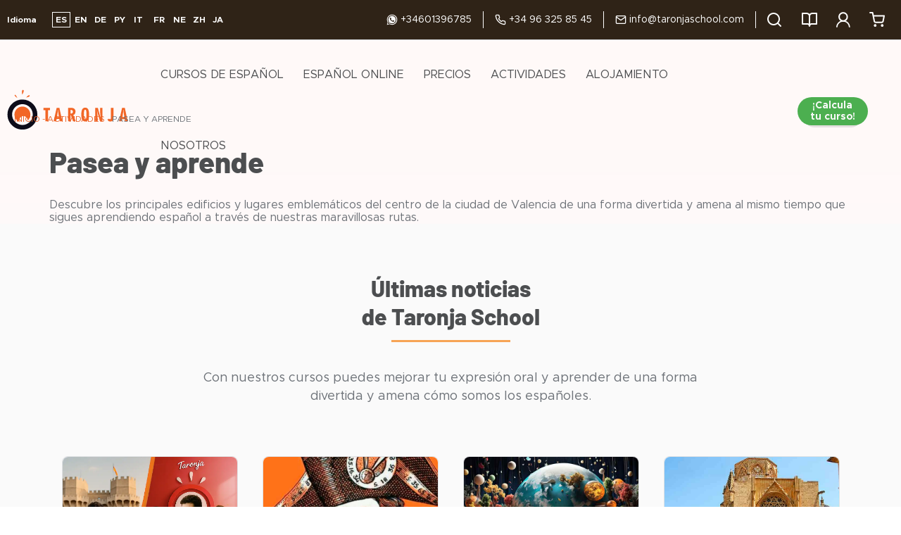

--- FILE ---
content_type: text/html; charset=UTF-8
request_url: https://www.spanish-in-spain.es/activity/pasea-y-aprende/
body_size: 73513
content:
<!doctype html>
<html lang="es" prefix="og: https://ogp.me/ns#">
<head><meta charset="UTF-8"><script>if(navigator.userAgent.match(/MSIE|Internet Explorer/i)||navigator.userAgent.match(/Trident\/7\..*?rv:11/i)){var href=document.location.href;if(!href.match(/[?&]nowprocket/)){if(href.indexOf("?")==-1){if(href.indexOf("#")==-1){document.location.href=href+"?nowprocket=1"}else{document.location.href=href.replace("#","?nowprocket=1#")}}else{if(href.indexOf("#")==-1){document.location.href=href+"&nowprocket=1"}else{document.location.href=href.replace("#","&nowprocket=1#")}}}}</script><script>(()=>{class RocketLazyLoadScripts{constructor(){this.v="2.0.4",this.userEvents=["keydown","keyup","mousedown","mouseup","mousemove","mouseover","mouseout","touchmove","touchstart","touchend","touchcancel","wheel","click","dblclick","input"],this.attributeEvents=["onblur","onclick","oncontextmenu","ondblclick","onfocus","onmousedown","onmouseenter","onmouseleave","onmousemove","onmouseout","onmouseover","onmouseup","onmousewheel","onscroll","onsubmit"]}async t(){this.i(),this.o(),/iP(ad|hone)/.test(navigator.userAgent)&&this.h(),this.u(),this.l(this),this.m(),this.k(this),this.p(this),this._(),await Promise.all([this.R(),this.L()]),this.lastBreath=Date.now(),this.S(this),this.P(),this.D(),this.O(),this.M(),await this.C(this.delayedScripts.normal),await this.C(this.delayedScripts.defer),await this.C(this.delayedScripts.async),await this.T(),await this.F(),await this.j(),await this.A(),window.dispatchEvent(new Event("rocket-allScriptsLoaded")),this.everythingLoaded=!0,this.lastTouchEnd&&await new Promise(t=>setTimeout(t,500-Date.now()+this.lastTouchEnd)),this.I(),this.H(),this.U(),this.W()}i(){this.CSPIssue=sessionStorage.getItem("rocketCSPIssue"),document.addEventListener("securitypolicyviolation",t=>{this.CSPIssue||"script-src-elem"!==t.violatedDirective||"data"!==t.blockedURI||(this.CSPIssue=!0,sessionStorage.setItem("rocketCSPIssue",!0))},{isRocket:!0})}o(){window.addEventListener("pageshow",t=>{this.persisted=t.persisted,this.realWindowLoadedFired=!0},{isRocket:!0}),window.addEventListener("pagehide",()=>{this.onFirstUserAction=null},{isRocket:!0})}h(){let t;function e(e){t=e}window.addEventListener("touchstart",e,{isRocket:!0}),window.addEventListener("touchend",function i(o){o.changedTouches[0]&&t.changedTouches[0]&&Math.abs(o.changedTouches[0].pageX-t.changedTouches[0].pageX)<10&&Math.abs(o.changedTouches[0].pageY-t.changedTouches[0].pageY)<10&&o.timeStamp-t.timeStamp<200&&(window.removeEventListener("touchstart",e,{isRocket:!0}),window.removeEventListener("touchend",i,{isRocket:!0}),"INPUT"===o.target.tagName&&"text"===o.target.type||(o.target.dispatchEvent(new TouchEvent("touchend",{target:o.target,bubbles:!0})),o.target.dispatchEvent(new MouseEvent("mouseover",{target:o.target,bubbles:!0})),o.target.dispatchEvent(new PointerEvent("click",{target:o.target,bubbles:!0,cancelable:!0,detail:1,clientX:o.changedTouches[0].clientX,clientY:o.changedTouches[0].clientY})),event.preventDefault()))},{isRocket:!0})}q(t){this.userActionTriggered||("mousemove"!==t.type||this.firstMousemoveIgnored?"keyup"===t.type||"mouseover"===t.type||"mouseout"===t.type||(this.userActionTriggered=!0,this.onFirstUserAction&&this.onFirstUserAction()):this.firstMousemoveIgnored=!0),"click"===t.type&&t.preventDefault(),t.stopPropagation(),t.stopImmediatePropagation(),"touchstart"===this.lastEvent&&"touchend"===t.type&&(this.lastTouchEnd=Date.now()),"click"===t.type&&(this.lastTouchEnd=0),this.lastEvent=t.type,t.composedPath&&t.composedPath()[0].getRootNode()instanceof ShadowRoot&&(t.rocketTarget=t.composedPath()[0]),this.savedUserEvents.push(t)}u(){this.savedUserEvents=[],this.userEventHandler=this.q.bind(this),this.userEvents.forEach(t=>window.addEventListener(t,this.userEventHandler,{passive:!1,isRocket:!0})),document.addEventListener("visibilitychange",this.userEventHandler,{isRocket:!0})}U(){this.userEvents.forEach(t=>window.removeEventListener(t,this.userEventHandler,{passive:!1,isRocket:!0})),document.removeEventListener("visibilitychange",this.userEventHandler,{isRocket:!0}),this.savedUserEvents.forEach(t=>{(t.rocketTarget||t.target).dispatchEvent(new window[t.constructor.name](t.type,t))})}m(){const t="return false",e=Array.from(this.attributeEvents,t=>"data-rocket-"+t),i="["+this.attributeEvents.join("],[")+"]",o="[data-rocket-"+this.attributeEvents.join("],[data-rocket-")+"]",s=(e,i,o)=>{o&&o!==t&&(e.setAttribute("data-rocket-"+i,o),e["rocket"+i]=new Function("event",o),e.setAttribute(i,t))};new MutationObserver(t=>{for(const n of t)"attributes"===n.type&&(n.attributeName.startsWith("data-rocket-")||this.everythingLoaded?n.attributeName.startsWith("data-rocket-")&&this.everythingLoaded&&this.N(n.target,n.attributeName.substring(12)):s(n.target,n.attributeName,n.target.getAttribute(n.attributeName))),"childList"===n.type&&n.addedNodes.forEach(t=>{if(t.nodeType===Node.ELEMENT_NODE)if(this.everythingLoaded)for(const i of[t,...t.querySelectorAll(o)])for(const t of i.getAttributeNames())e.includes(t)&&this.N(i,t.substring(12));else for(const e of[t,...t.querySelectorAll(i)])for(const t of e.getAttributeNames())this.attributeEvents.includes(t)&&s(e,t,e.getAttribute(t))})}).observe(document,{subtree:!0,childList:!0,attributeFilter:[...this.attributeEvents,...e]})}I(){this.attributeEvents.forEach(t=>{document.querySelectorAll("[data-rocket-"+t+"]").forEach(e=>{this.N(e,t)})})}N(t,e){const i=t.getAttribute("data-rocket-"+e);i&&(t.setAttribute(e,i),t.removeAttribute("data-rocket-"+e))}k(t){Object.defineProperty(HTMLElement.prototype,"onclick",{get(){return this.rocketonclick||null},set(e){this.rocketonclick=e,this.setAttribute(t.everythingLoaded?"onclick":"data-rocket-onclick","this.rocketonclick(event)")}})}S(t){function e(e,i){let o=e[i];e[i]=null,Object.defineProperty(e,i,{get:()=>o,set(s){t.everythingLoaded?o=s:e["rocket"+i]=o=s}})}e(document,"onreadystatechange"),e(window,"onload"),e(window,"onpageshow");try{Object.defineProperty(document,"readyState",{get:()=>t.rocketReadyState,set(e){t.rocketReadyState=e},configurable:!0}),document.readyState="loading"}catch(t){console.log("WPRocket DJE readyState conflict, bypassing")}}l(t){this.originalAddEventListener=EventTarget.prototype.addEventListener,this.originalRemoveEventListener=EventTarget.prototype.removeEventListener,this.savedEventListeners=[],EventTarget.prototype.addEventListener=function(e,i,o){o&&o.isRocket||!t.B(e,this)&&!t.userEvents.includes(e)||t.B(e,this)&&!t.userActionTriggered||e.startsWith("rocket-")||t.everythingLoaded?t.originalAddEventListener.call(this,e,i,o):(t.savedEventListeners.push({target:this,remove:!1,type:e,func:i,options:o}),"mouseenter"!==e&&"mouseleave"!==e||t.originalAddEventListener.call(this,e,t.savedUserEvents.push,o))},EventTarget.prototype.removeEventListener=function(e,i,o){o&&o.isRocket||!t.B(e,this)&&!t.userEvents.includes(e)||t.B(e,this)&&!t.userActionTriggered||e.startsWith("rocket-")||t.everythingLoaded?t.originalRemoveEventListener.call(this,e,i,o):t.savedEventListeners.push({target:this,remove:!0,type:e,func:i,options:o})}}J(t,e){this.savedEventListeners=this.savedEventListeners.filter(i=>{let o=i.type,s=i.target||window;return e!==o||t!==s||(this.B(o,s)&&(i.type="rocket-"+o),this.$(i),!1)})}H(){EventTarget.prototype.addEventListener=this.originalAddEventListener,EventTarget.prototype.removeEventListener=this.originalRemoveEventListener,this.savedEventListeners.forEach(t=>this.$(t))}$(t){t.remove?this.originalRemoveEventListener.call(t.target,t.type,t.func,t.options):this.originalAddEventListener.call(t.target,t.type,t.func,t.options)}p(t){let e;function i(e){return t.everythingLoaded?e:e.split(" ").map(t=>"load"===t||t.startsWith("load.")?"rocket-jquery-load":t).join(" ")}function o(o){function s(e){const s=o.fn[e];o.fn[e]=o.fn.init.prototype[e]=function(){return this[0]===window&&t.userActionTriggered&&("string"==typeof arguments[0]||arguments[0]instanceof String?arguments[0]=i(arguments[0]):"object"==typeof arguments[0]&&Object.keys(arguments[0]).forEach(t=>{const e=arguments[0][t];delete arguments[0][t],arguments[0][i(t)]=e})),s.apply(this,arguments),this}}if(o&&o.fn&&!t.allJQueries.includes(o)){const e={DOMContentLoaded:[],"rocket-DOMContentLoaded":[]};for(const t in e)document.addEventListener(t,()=>{e[t].forEach(t=>t())},{isRocket:!0});o.fn.ready=o.fn.init.prototype.ready=function(i){function s(){parseInt(o.fn.jquery)>2?setTimeout(()=>i.bind(document)(o)):i.bind(document)(o)}return"function"==typeof i&&(t.realDomReadyFired?!t.userActionTriggered||t.fauxDomReadyFired?s():e["rocket-DOMContentLoaded"].push(s):e.DOMContentLoaded.push(s)),o([])},s("on"),s("one"),s("off"),t.allJQueries.push(o)}e=o}t.allJQueries=[],o(window.jQuery),Object.defineProperty(window,"jQuery",{get:()=>e,set(t){o(t)}})}P(){const t=new Map;document.write=document.writeln=function(e){const i=document.currentScript,o=document.createRange(),s=i.parentElement;let n=t.get(i);void 0===n&&(n=i.nextSibling,t.set(i,n));const c=document.createDocumentFragment();o.setStart(c,0),c.appendChild(o.createContextualFragment(e)),s.insertBefore(c,n)}}async R(){return new Promise(t=>{this.userActionTriggered?t():this.onFirstUserAction=t})}async L(){return new Promise(t=>{document.addEventListener("DOMContentLoaded",()=>{this.realDomReadyFired=!0,t()},{isRocket:!0})})}async j(){return this.realWindowLoadedFired?Promise.resolve():new Promise(t=>{window.addEventListener("load",t,{isRocket:!0})})}M(){this.pendingScripts=[];this.scriptsMutationObserver=new MutationObserver(t=>{for(const e of t)e.addedNodes.forEach(t=>{"SCRIPT"!==t.tagName||t.noModule||t.isWPRocket||this.pendingScripts.push({script:t,promise:new Promise(e=>{const i=()=>{const i=this.pendingScripts.findIndex(e=>e.script===t);i>=0&&this.pendingScripts.splice(i,1),e()};t.addEventListener("load",i,{isRocket:!0}),t.addEventListener("error",i,{isRocket:!0}),setTimeout(i,1e3)})})})}),this.scriptsMutationObserver.observe(document,{childList:!0,subtree:!0})}async F(){await this.X(),this.pendingScripts.length?(await this.pendingScripts[0].promise,await this.F()):this.scriptsMutationObserver.disconnect()}D(){this.delayedScripts={normal:[],async:[],defer:[]},document.querySelectorAll("script[type$=rocketlazyloadscript]").forEach(t=>{t.hasAttribute("data-rocket-src")?t.hasAttribute("async")&&!1!==t.async?this.delayedScripts.async.push(t):t.hasAttribute("defer")&&!1!==t.defer||"module"===t.getAttribute("data-rocket-type")?this.delayedScripts.defer.push(t):this.delayedScripts.normal.push(t):this.delayedScripts.normal.push(t)})}async _(){await this.L();let t=[];document.querySelectorAll("script[type$=rocketlazyloadscript][data-rocket-src]").forEach(e=>{let i=e.getAttribute("data-rocket-src");if(i&&!i.startsWith("data:")){i.startsWith("//")&&(i=location.protocol+i);try{const o=new URL(i).origin;o!==location.origin&&t.push({src:o,crossOrigin:e.crossOrigin||"module"===e.getAttribute("data-rocket-type")})}catch(t){}}}),t=[...new Map(t.map(t=>[JSON.stringify(t),t])).values()],this.Y(t,"preconnect")}async G(t){if(await this.K(),!0!==t.noModule||!("noModule"in HTMLScriptElement.prototype))return new Promise(e=>{let i;function o(){(i||t).setAttribute("data-rocket-status","executed"),e()}try{if(navigator.userAgent.includes("Firefox/")||""===navigator.vendor||this.CSPIssue)i=document.createElement("script"),[...t.attributes].forEach(t=>{let e=t.nodeName;"type"!==e&&("data-rocket-type"===e&&(e="type"),"data-rocket-src"===e&&(e="src"),i.setAttribute(e,t.nodeValue))}),t.text&&(i.text=t.text),t.nonce&&(i.nonce=t.nonce),i.hasAttribute("src")?(i.addEventListener("load",o,{isRocket:!0}),i.addEventListener("error",()=>{i.setAttribute("data-rocket-status","failed-network"),e()},{isRocket:!0}),setTimeout(()=>{i.isConnected||e()},1)):(i.text=t.text,o()),i.isWPRocket=!0,t.parentNode.replaceChild(i,t);else{const i=t.getAttribute("data-rocket-type"),s=t.getAttribute("data-rocket-src");i?(t.type=i,t.removeAttribute("data-rocket-type")):t.removeAttribute("type"),t.addEventListener("load",o,{isRocket:!0}),t.addEventListener("error",i=>{this.CSPIssue&&i.target.src.startsWith("data:")?(console.log("WPRocket: CSP fallback activated"),t.removeAttribute("src"),this.G(t).then(e)):(t.setAttribute("data-rocket-status","failed-network"),e())},{isRocket:!0}),s?(t.fetchPriority="high",t.removeAttribute("data-rocket-src"),t.src=s):t.src="data:text/javascript;base64,"+window.btoa(unescape(encodeURIComponent(t.text)))}}catch(i){t.setAttribute("data-rocket-status","failed-transform"),e()}});t.setAttribute("data-rocket-status","skipped")}async C(t){const e=t.shift();return e?(e.isConnected&&await this.G(e),this.C(t)):Promise.resolve()}O(){this.Y([...this.delayedScripts.normal,...this.delayedScripts.defer,...this.delayedScripts.async],"preload")}Y(t,e){this.trash=this.trash||[];let i=!0;var o=document.createDocumentFragment();t.forEach(t=>{const s=t.getAttribute&&t.getAttribute("data-rocket-src")||t.src;if(s&&!s.startsWith("data:")){const n=document.createElement("link");n.href=s,n.rel=e,"preconnect"!==e&&(n.as="script",n.fetchPriority=i?"high":"low"),t.getAttribute&&"module"===t.getAttribute("data-rocket-type")&&(n.crossOrigin=!0),t.crossOrigin&&(n.crossOrigin=t.crossOrigin),t.integrity&&(n.integrity=t.integrity),t.nonce&&(n.nonce=t.nonce),o.appendChild(n),this.trash.push(n),i=!1}}),document.head.appendChild(o)}W(){this.trash.forEach(t=>t.remove())}async T(){try{document.readyState="interactive"}catch(t){}this.fauxDomReadyFired=!0;try{await this.K(),this.J(document,"readystatechange"),document.dispatchEvent(new Event("rocket-readystatechange")),await this.K(),document.rocketonreadystatechange&&document.rocketonreadystatechange(),await this.K(),this.J(document,"DOMContentLoaded"),document.dispatchEvent(new Event("rocket-DOMContentLoaded")),await this.K(),this.J(window,"DOMContentLoaded"),window.dispatchEvent(new Event("rocket-DOMContentLoaded"))}catch(t){console.error(t)}}async A(){try{document.readyState="complete"}catch(t){}try{await this.K(),this.J(document,"readystatechange"),document.dispatchEvent(new Event("rocket-readystatechange")),await this.K(),document.rocketonreadystatechange&&document.rocketonreadystatechange(),await this.K(),this.J(window,"load"),window.dispatchEvent(new Event("rocket-load")),await this.K(),window.rocketonload&&window.rocketonload(),await this.K(),this.allJQueries.forEach(t=>t(window).trigger("rocket-jquery-load")),await this.K(),this.J(window,"pageshow");const t=new Event("rocket-pageshow");t.persisted=this.persisted,window.dispatchEvent(t),await this.K(),window.rocketonpageshow&&window.rocketonpageshow({persisted:this.persisted})}catch(t){console.error(t)}}async K(){Date.now()-this.lastBreath>45&&(await this.X(),this.lastBreath=Date.now())}async X(){return document.hidden?new Promise(t=>setTimeout(t)):new Promise(t=>requestAnimationFrame(t))}B(t,e){return e===document&&"readystatechange"===t||(e===document&&"DOMContentLoaded"===t||(e===window&&"DOMContentLoaded"===t||(e===window&&"load"===t||e===window&&"pageshow"===t)))}static run(){(new RocketLazyLoadScripts).t()}}RocketLazyLoadScripts.run()})();</script>
	
	<meta name="viewport" content="width=device-width, initial-scale=1">

	<link rel="profile" href="https://gmpg.org/xfn/11">

	<link rel="preload" href="https://www.spanish-in-spain.es/wp-content/themes/taronja/fonts/Metropolis-Light.woff2" as="font" type="font/woff2" crossorigin="anonymous">
	<link rel="preload" href="https://www.spanish-in-spain.es/wp-content/themes/taronja/fonts/Metropolis-Thin.woff2" as="font" type="font/woff2" crossorigin="anonymous">
	<link rel="preload" href="https://www.spanish-in-spain.es/wp-content/themes/taronja/fonts/Metropolis-Bold.woff2" as="font" type="font/woff2" crossorigin="anonymous">
	<link rel="preload" href="https://www.spanish-in-spain.es/wp-content/themes/taronja/fonts/Metropolis-Regular.woff2" as="font" type="font/woff2" crossorigin="anonymous">
	<link rel="preload" href="https://www.spanish-in-spain.es/wp-content/themes/taronja/fonts/Metropolis-Medium.woff2" as="font" type="font/woff2" crossorigin="anonymous">
	<link rel="preload" href="https://www.spanish-in-spain.es/wp-content/themes/taronja/fonts/Metropolis-SemiBold.woff2" as="font" type="font/woff2" crossorigin="anonymous">
	<link rel="preload" href="https://www.spanish-in-spain.es/wp-content/themes/taronja/fonts/Metropolis-ExtraBold.woff2" as="font" type="font/woff2" crossorigin="anonymous">
	<link rel="preload" href="https://www.spanish-in-spain.es/wp-content/themes/taronja/fonts/Barlow-ExtraBold.woff2" as="font" type="font/woff2" crossorigin="anonymous">

		<style></style>
	<script type="rocketlazyloadscript" id="cookie-law-info-gcm-var-js">
var _ckyGcm = {"status":true,"default_settings":[{"analytics":"denied","advertisement":"denied","functional":"denied","necessary":"granted","ad_user_data":"denied","ad_personalization":"denied","regions":"All"}],"wait_for_update":2000,"url_passthrough":false,"ads_data_redaction":false}</script>
<script type="rocketlazyloadscript" id="cookie-law-info-gcm-js" data-rocket-type="text/javascript" data-rocket-src="https://www.spanish-in-spain.es/wp-content/plugins/cookie-law-info/lite/frontend/js/gcm.min.js" data-rocket-defer defer></script> <script type="rocketlazyloadscript" data-minify="1" id="cookieyes" data-rocket-type="text/javascript" data-rocket-src="https://www.spanish-in-spain.es/wp-content/cache/min/1/client_data/4d0a412c95d03755ae2779ad/script.js?ver=1708973889" data-rocket-defer defer></script>
<!-- Optimización para motores de búsqueda de Rank Math -  https://rankmath.com/ -->
<title>Pasea y aprende - Taronja School</title>
<link crossorigin data-rocket-preload as="font" href="https://www.spanish-in-spain.es/wp-content/themes/taronja/fonts/Metropolis-Bold.woff2" rel="preload">
<link crossorigin data-rocket-preload as="font" href="https://www.spanish-in-spain.es/wp-content/themes/taronja/fonts/Metropolis-Regular.woff2" rel="preload">
<link crossorigin data-rocket-preload as="font" href="https://www.spanish-in-spain.es/wp-content/themes/taronja/fonts/Metropolis-Medium.woff2" rel="preload">
<link crossorigin data-rocket-preload as="font" href="https://www.spanish-in-spain.es/wp-content/themes/taronja/fonts/Metropolis-Light.woff2" rel="preload">
<link crossorigin data-rocket-preload as="font" href="https://www.spanish-in-spain.es/wp-content/themes/taronja/fonts/Metropolis-SemiBold.woff2" rel="preload">
<link crossorigin data-rocket-preload as="font" href="https://www.spanish-in-spain.es/wp-content/themes/taronja/fonts/Metropolis-ExtraBold.woff2" rel="preload">
<link crossorigin data-rocket-preload as="font" href="https://www.spanish-in-spain.es/wp-content/themes/taronja/fonts/Metropolis-Thin.woff2" rel="preload">
<link crossorigin data-rocket-preload as="font" href="https://www.spanish-in-spain.es/wp-content/themes/taronja/fonts/Barlow-ExtraBold.woff2" rel="preload">
<style id="wpr-usedcss">.ui-helper-hidden-accessible{border:0;clip:rect(0 0 0 0);height:1px;margin:-1px;overflow:hidden;padding:0;position:absolute;width:1px}.ui-helper-reset{margin:0;padding:0;border:0;outline:0;line-height:1.3;text-decoration:none;font-size:100%;list-style:none}.ui-helper-clearfix:after,.ui-helper-clearfix:before{content:"";display:table;border-collapse:collapse}.ui-helper-clearfix:after{clear:both}.ui-front{z-index:100}.ui-state-disabled{cursor:default!important;pointer-events:none}.ui-icon{display:inline-block;vertical-align:middle;margin-top:-.25em;position:relative;text-indent:-99999px;overflow:hidden;background-repeat:no-repeat}.ui-widget-icon-block{left:50%;margin-left:-8px;display:block}.ui-widget-overlay{position:fixed;top:0;left:0;width:100%;height:100%}.ui-accordion .ui-accordion-header{display:block;cursor:pointer;position:relative;margin:2px 0 0;padding:.5em .5em .5em .7em;font-size:100%}.ui-accordion .ui-accordion-content{padding:1em 2.2em;border-top:0;overflow:auto}.ui-autocomplete{position:absolute;top:0;left:0;cursor:default}.ui-menu{list-style:none;padding:0;margin:0;display:block;outline:0}.ui-menu .ui-menu{position:absolute}.ui-menu .ui-menu-item{margin:0;cursor:pointer;list-style-image:url("[data-uri]")}.ui-menu .ui-menu-item-wrapper{position:relative;padding:3px 1em 3px .4em}.ui-menu .ui-menu-divider{margin:5px 0;height:0;font-size:0;line-height:0;border-width:1px 0 0}.ui-menu .ui-state-active,.ui-menu .ui-state-focus{margin:-1px}.ui-menu-icons{position:relative}.ui-menu-icons .ui-menu-item-wrapper{padding-left:2em}.ui-menu .ui-icon{position:absolute;top:0;bottom:0;left:.2em;margin:auto 0}.ui-menu .ui-menu-icon{left:auto;right:0}.ui-button{padding:.4em 1em;display:inline-block;position:relative;line-height:normal;margin-right:.1em;cursor:pointer;vertical-align:middle;text-align:center;-webkit-user-select:none;-moz-user-select:none;-ms-user-select:none;user-select:none;overflow:visible}.ui-button,.ui-button:active,.ui-button:hover,.ui-button:link,.ui-button:visited{text-decoration:none}.ui-button-icon-only{width:2em;box-sizing:border-box;text-indent:-9999px;white-space:nowrap}input.ui-button.ui-button-icon-only{text-indent:0}.ui-button-icon-only .ui-icon{position:absolute;top:50%;left:50%;margin-top:-8px;margin-left:-8px}button.ui-button::-moz-focus-inner,input.ui-button::-moz-focus-inner{border:0;padding:0}.ui-controlgroup{vertical-align:middle;display:inline-block}.ui-controlgroup>.ui-controlgroup-item{float:left;margin-left:0;margin-right:0}.ui-controlgroup>.ui-controlgroup-item.ui-visual-focus,.ui-controlgroup>.ui-controlgroup-item:focus{z-index:9999}.ui-controlgroup .ui-controlgroup-label{padding:.4em 1em}.ui-controlgroup .ui-controlgroup-label span{font-size:80%}.ui-checkboxradio-label .ui-icon-background{box-shadow:inset 1px 1px 1px #ccc;border-radius:.12em;border:none}.ui-checkboxradio-radio-label .ui-icon-background{width:16px;height:16px;border-radius:1em;overflow:visible;border:none}.ui-checkboxradio-radio-label.ui-checkboxradio-checked .ui-icon,.ui-checkboxradio-radio-label.ui-checkboxradio-checked:hover .ui-icon{background-image:none;width:8px;height:8px;border-width:4px;border-style:solid}.ui-datepicker{width:17em;padding:.2em .2em 0;display:none}.ui-datepicker .ui-datepicker-next,.ui-datepicker .ui-datepicker-prev{position:absolute;top:2px;width:1.8em;height:1.8em}.ui-datepicker .ui-datepicker-next-hover,.ui-datepicker .ui-datepicker-prev-hover{top:1px}.ui-datepicker .ui-datepicker-prev{left:2px}.ui-datepicker .ui-datepicker-next{right:2px}.ui-datepicker .ui-datepicker-prev-hover{left:1px}.ui-datepicker .ui-datepicker-next-hover{right:1px}.ui-datepicker .ui-datepicker-next span,.ui-datepicker .ui-datepicker-prev span{display:block;position:absolute;left:50%;margin-left:-8px;top:50%;margin-top:-8px}.ui-datepicker .ui-datepicker-title{margin:0 2.3em;line-height:1.8em;text-align:center}.ui-datepicker .ui-datepicker-title select{font-size:1em;margin:1px 0}.ui-datepicker select.ui-datepicker-month,.ui-datepicker select.ui-datepicker-year{width:45%}.ui-datepicker table{width:100%;font-size:.9em;border-collapse:collapse;margin:0 0 .4em}.ui-datepicker th{padding:.7em .3em;text-align:center;font-weight:700;border:0}.ui-datepicker td{border:0;padding:1px}.ui-datepicker td a,.ui-datepicker td span{display:block;padding:.2em;text-align:right;text-decoration:none}.ui-datepicker .ui-datepicker-buttonpane{background-image:none;margin:.7em 0 0;padding:0 .2em;border-left:0;border-right:0;border-bottom:0}.ui-datepicker .ui-datepicker-buttonpane button{float:right;margin:.5em .2em .4em;cursor:pointer;padding:.2em .6em .3em;width:auto;overflow:visible}.ui-datepicker .ui-datepicker-buttonpane button.ui-datepicker-current{float:left}.ui-datepicker.ui-datepicker-multi{width:auto}.ui-datepicker-multi .ui-datepicker-buttonpane{clear:left}.ui-datepicker-row-break{clear:both;width:100%;font-size:0}.ui-datepicker-rtl{direction:rtl}.ui-datepicker-rtl .ui-datepicker-prev{right:2px;left:auto}.ui-datepicker-rtl .ui-datepicker-next{left:2px;right:auto}.ui-datepicker-rtl .ui-datepicker-prev:hover{right:1px;left:auto}.ui-datepicker-rtl .ui-datepicker-next:hover{left:1px;right:auto}.ui-datepicker-rtl .ui-datepicker-buttonpane{clear:right}.ui-datepicker-rtl .ui-datepicker-buttonpane button{float:left}.ui-datepicker-rtl .ui-datepicker-buttonpane button.ui-datepicker-current{float:right}.ui-datepicker .ui-icon{display:block;text-indent:-99999px;overflow:hidden;background-repeat:no-repeat;left:.5em;top:.3em}.ui-dialog{position:absolute;top:0;left:0;padding:.2em;outline:0}.ui-dialog .ui-dialog-titlebar{padding:.4em 1em;position:relative}.ui-dialog .ui-dialog-title{float:left;margin:.1em 0;white-space:nowrap;width:90%;overflow:hidden;text-overflow:ellipsis}.ui-dialog .ui-dialog-titlebar-close{position:absolute;right:.3em;top:50%;width:20px;margin:-10px 0 0;padding:1px;height:20px}.ui-dialog .ui-dialog-content{position:relative;border:0;padding:.5em 1em;background:0 0;overflow:auto}.ui-dialog .ui-dialog-buttonpane{text-align:left;border-width:1px 0 0;background-image:none;margin-top:.5em;padding:.3em 1em .5em .4em}.ui-dialog .ui-dialog-buttonpane .ui-dialog-buttonset{float:right}.ui-dialog .ui-dialog-buttonpane button{margin:.5em .4em .5em 0;cursor:pointer}.ui-dialog .ui-resizable-n{height:2px;top:0}.ui-dialog .ui-resizable-e{width:2px;right:0}.ui-dialog .ui-resizable-s{height:2px;bottom:0}.ui-dialog .ui-resizable-w{width:2px;left:0}.ui-dialog .ui-resizable-ne,.ui-dialog .ui-resizable-nw,.ui-dialog .ui-resizable-se,.ui-dialog .ui-resizable-sw{width:7px;height:7px}.ui-dialog .ui-resizable-se{right:0;bottom:0}.ui-dialog .ui-resizable-sw{left:0;bottom:0}.ui-dialog .ui-resizable-ne{right:0;top:0}.ui-dialog .ui-resizable-nw{left:0;top:0}.ui-draggable .ui-dialog-titlebar{cursor:move}.ui-draggable-handle{-ms-touch-action:none;touch-action:none}.ui-resizable{position:relative}.ui-resizable-handle{position:absolute;font-size:.1px;display:block;-ms-touch-action:none;touch-action:none}.ui-resizable-autohide .ui-resizable-handle{display:none}.ui-resizable-n{cursor:n-resize;height:7px;width:100%;top:-5px;left:0}.ui-resizable-s{cursor:s-resize;height:7px;width:100%;bottom:-5px;left:0}.ui-resizable-e{cursor:e-resize;width:7px;right:-5px;top:0;height:100%}.ui-resizable-w{cursor:w-resize;width:7px;left:-5px;top:0;height:100%}.ui-resizable-se{cursor:se-resize;width:12px;height:12px;right:1px;bottom:1px}.ui-resizable-sw{cursor:sw-resize;width:9px;height:9px;left:-5px;bottom:-5px}.ui-resizable-nw{cursor:nw-resize;width:9px;height:9px;left:-5px;top:-5px}.ui-resizable-ne{cursor:ne-resize;width:9px;height:9px;right:-5px;top:-5px}.ui-progressbar{height:2em;text-align:left;overflow:hidden}.ui-progressbar .ui-progressbar-value{margin:-1px;height:100%}.ui-progressbar .ui-progressbar-overlay{background:url("[data-uri]");height:100%;opacity:.25}.ui-progressbar-indeterminate .ui-progressbar-value{background-image:none}.ui-selectable{-ms-touch-action:none;touch-action:none}.ui-selectable-helper{position:absolute;z-index:100;border:1px dotted #000}.ui-selectmenu-menu{padding:0;margin:0;position:absolute;top:0;left:0;display:none}.ui-selectmenu-menu .ui-menu{overflow:auto;overflow-x:hidden;padding-bottom:1px}.ui-selectmenu-menu .ui-menu .ui-selectmenu-optgroup{font-size:1em;font-weight:700;line-height:1.5;padding:2px .4em;margin:.5em 0 0;height:auto;border:0}.ui-selectmenu-open{display:block}.ui-selectmenu-text{display:block;margin-right:20px;overflow:hidden;text-overflow:ellipsis}.ui-selectmenu-button.ui-button{text-align:left;white-space:nowrap;width:14em}.ui-selectmenu-icon.ui-icon{float:right;margin-top:0}.ui-slider{position:relative;text-align:left}.ui-slider .ui-slider-handle{position:absolute;z-index:2;width:1.2em;height:1.2em;cursor:default;-ms-touch-action:none;touch-action:none}.ui-slider .ui-slider-range{position:absolute;z-index:1;font-size:.7em;display:block;border:0;background-position:0 0}.ui-slider.ui-state-disabled .ui-slider-handle,.ui-slider.ui-state-disabled .ui-slider-range{filter:inherit}.ui-slider-horizontal{height:.8em}.ui-slider-horizontal .ui-slider-handle{top:-.3em;margin-left:-.6em}.ui-slider-horizontal .ui-slider-range{top:0;height:100%}.ui-slider-horizontal .ui-slider-range-min{left:0}.ui-slider-horizontal .ui-slider-range-max{right:0}.ui-slider-vertical{width:.8em;height:100px}.ui-slider-vertical .ui-slider-handle{left:-.3em;margin-left:0;margin-bottom:-.6em}.ui-slider-vertical .ui-slider-range{left:0;width:100%}.ui-slider-vertical .ui-slider-range-min{bottom:0}.ui-slider-vertical .ui-slider-range-max{top:0}.ui-sortable-handle{-ms-touch-action:none;touch-action:none}.ui-spinner{position:relative;display:inline-block;overflow:hidden;padding:0;vertical-align:middle}.ui-spinner-input{border:none;background:0 0;color:inherit;padding:.222em 0;margin:.2em 0;vertical-align:middle;margin-left:.4em;margin-right:2em}.ui-spinner-button{width:1.6em;height:50%;font-size:.5em;padding:0;margin:0;text-align:center;position:absolute;cursor:default;display:block;overflow:hidden;right:0}.ui-spinner a.ui-spinner-button{border-top-style:none;border-bottom-style:none;border-right-style:none}.ui-spinner-up{top:0}.ui-spinner-down{bottom:0}.ui-tabs{position:relative;padding:.2em}.ui-tabs .ui-tabs-nav{margin:0;padding:.2em .2em 0}.ui-tabs .ui-tabs-nav li{list-style:none;float:left;position:relative;top:0;margin:1px .2em 0 0;border-bottom-width:0;padding:0;white-space:nowrap}.ui-tabs .ui-tabs-nav .ui-tabs-anchor{float:left;padding:.5em 1em;text-decoration:none}.ui-tabs .ui-tabs-nav li.ui-tabs-active{margin-bottom:-1px;padding-bottom:1px}.ui-tabs .ui-tabs-nav li.ui-state-disabled .ui-tabs-anchor,.ui-tabs .ui-tabs-nav li.ui-tabs-active .ui-tabs-anchor,.ui-tabs .ui-tabs-nav li.ui-tabs-loading .ui-tabs-anchor{cursor:text}.ui-tabs-collapsible .ui-tabs-nav li.ui-tabs-active .ui-tabs-anchor{cursor:pointer}.ui-tabs .ui-tabs-panel{display:block;border-width:0;padding:1em 1.4em;background:0 0}.ui-tooltip{padding:8px;position:absolute;z-index:9999;max-width:300px}body .ui-tooltip{border-width:2px}.ui-widget{font-family:Arial,Helvetica,sans-serif;font-size:1em}.ui-widget .ui-widget{font-size:1em}.ui-widget button,.ui-widget input,.ui-widget select,.ui-widget textarea{font-family:Arial,Helvetica,sans-serif;font-size:1em}.ui-widget.ui-widget-content{border:1px solid #c5c5c5}.ui-widget-content{border:1px solid #ddd;background:#fff;color:#333}.ui-widget-content a{color:#333}.ui-widget-header{border:1px solid #ddd;background:#e9e9e9;color:#333;font-weight:700}.ui-widget-header a{color:#333}.ui-button,.ui-state-default,.ui-widget-content .ui-state-default,.ui-widget-header .ui-state-default,html .ui-button.ui-state-disabled:active,html .ui-button.ui-state-disabled:hover{border:1px solid #c5c5c5;background:#f6f6f6;font-weight:400;color:#454545}.ui-button,.ui-state-default a,.ui-state-default a:link,.ui-state-default a:visited,a.ui-button,a:link.ui-button,a:visited.ui-button{color:#454545;text-decoration:none}.ui-button:focus,.ui-button:hover,.ui-state-focus,.ui-state-hover,.ui-widget-content .ui-state-focus,.ui-widget-content .ui-state-hover,.ui-widget-header .ui-state-focus,.ui-widget-header .ui-state-hover{border:1px solid #ccc;background:#ededed;font-weight:400;color:#2b2b2b}.ui-state-focus a,.ui-state-focus a:hover,.ui-state-focus a:link,.ui-state-focus a:visited,.ui-state-hover a,.ui-state-hover a:hover,.ui-state-hover a:link,.ui-state-hover a:visited,a.ui-button:focus,a.ui-button:hover{color:#2b2b2b;text-decoration:none}.ui-visual-focus{box-shadow:0 0 3px 1px #5e9ed6}.ui-button.ui-state-active:hover,.ui-button:active,.ui-state-active,.ui-widget-content .ui-state-active,.ui-widget-header .ui-state-active,a.ui-button:active{border:1px solid #003eff;background:#007fff;font-weight:400;color:#fff}.ui-icon-background,.ui-state-active .ui-icon-background{border:#003eff;background-color:#fff}.ui-state-active a,.ui-state-active a:link,.ui-state-active a:visited{color:#fff;text-decoration:none}.ui-state-highlight,.ui-widget-content .ui-state-highlight,.ui-widget-header .ui-state-highlight{border:1px solid #dad55e;background:#fffa90;color:#777620}.ui-state-checked{border:1px solid #dad55e;background:#fffa90}.ui-state-highlight a,.ui-widget-content .ui-state-highlight a,.ui-widget-header .ui-state-highlight a{color:#777620}.ui-priority-primary,.ui-widget-content .ui-priority-primary,.ui-widget-header .ui-priority-primary{font-weight:700}.ui-priority-secondary,.ui-widget-content .ui-priority-secondary,.ui-widget-header .ui-priority-secondary{opacity:.7;filter:Alpha(Opacity=70);font-weight:400}.ui-state-disabled,.ui-widget-content .ui-state-disabled,.ui-widget-header .ui-state-disabled{opacity:.35;filter:Alpha(Opacity=35);background-image:none}.ui-state-disabled .ui-icon{filter:Alpha(Opacity=35)}.ui-icon{width:16px;height:16px}.ui-icon,.ui-widget-content .ui-icon{background-image:url("https://www.spanish-in-spain.es/wp-content/themes/taronja/jquery/images/ui-icons_444444_256x240.png")}.ui-widget-header .ui-icon{background-image:url("https://www.spanish-in-spain.es/wp-content/themes/taronja/jquery/images/ui-icons_444444_256x240.png")}.ui-button:focus .ui-icon,.ui-button:hover .ui-icon,.ui-state-focus .ui-icon,.ui-state-hover .ui-icon{background-image:url("https://www.spanish-in-spain.es/wp-content/themes/taronja/jquery/images/ui-icons_555555_256x240.png")}.ui-button:active .ui-icon,.ui-state-active .ui-icon{background-image:url("https://www.spanish-in-spain.es/wp-content/themes/taronja/jquery/images/ui-icons_ffffff_256x240.png")}.ui-button .ui-state-highlight.ui-icon,.ui-state-highlight .ui-icon{background-image:url("https://www.spanish-in-spain.es/wp-content/themes/taronja/jquery/images/ui-icons_777620_256x240.png")}.ui-button .ui-icon{background-image:url("https://www.spanish-in-spain.es/wp-content/themes/taronja/jquery/images/ui-icons_777777_256x240.png")}.ui-icon-blank{background-position:16px 16px}.ui-icon-caret-1-e{background-position:-32px 0}.ui-icon-triangle-1-n{background-position:0 -16px}.ui-icon-triangle-1-e{background-position:-32px -16px}.ui-icon-triangle-1-s{background-position:-65px -16px}.ui-icon-closethick{background-position:-96px -128px}.ui-icon-check{background-position:-64px -144px}.ui-icon-gripsmall-diagonal-se{background-position:-64px -224px}.ui-corner-all,.ui-corner-left,.ui-corner-top{border-top-left-radius:3px}.ui-corner-all,.ui-corner-right,.ui-corner-top,.ui-corner-tr{border-top-right-radius:3px}.ui-corner-all,.ui-corner-bottom,.ui-corner-left{border-bottom-left-radius:3px}.ui-corner-all,.ui-corner-bottom,.ui-corner-br,.ui-corner-right{border-bottom-right-radius:3px}.ui-widget-overlay{background:#aaa;opacity:.3;filter:Alpha(Opacity=30)}.ui-widget-shadow{-webkit-box-shadow:0 0 5px #666;box-shadow:0 0 5px #666}img.emoji{display:inline!important;border:none!important;box-shadow:none!important;height:1em!important;width:1em!important;margin:0 .07em!important;vertical-align:-.1em!important;background:0 0!important;padding:0!important}.wp-block-button__link{box-sizing:border-box;cursor:pointer;display:inline-block;text-align:center;word-break:break-word}.wp-block-button__link.aligncenter{text-align:center}:where(.wp-block-button__link){border-radius:9999px;box-shadow:none;padding:calc(.667em + 2px) calc(1.333em + 2px);text-decoration:none}.wp-block-button[style*=text-decoration] .wp-block-button__link{text-decoration:inherit}.wp-block-button .wp-block-button__link:where(.has-border-color){border-width:initial}.wp-block-button .wp-block-button__link:where([style*=border-top-color]){border-top-width:medium}.wp-block-button .wp-block-button__link:where([style*=border-right-color]){border-right-width:medium}.wp-block-button .wp-block-button__link:where([style*=border-bottom-color]){border-bottom-width:medium}.wp-block-button .wp-block-button__link:where([style*=border-left-color]){border-left-width:medium}.wp-block-button .wp-block-button__link:where([style*=border-style]){border-width:initial}.wp-block-button .wp-block-button__link:where([style*=border-top-style]){border-top-width:medium}.wp-block-button .wp-block-button__link:where([style*=border-right-style]){border-right-width:medium}.wp-block-button .wp-block-button__link:where([style*=border-bottom-style]){border-bottom-width:medium}.wp-block-button .wp-block-button__link:where([style*=border-left-style]){border-left-width:medium}.wp-block-buttons>.wp-block-button{display:inline-block;margin:0}.wp-block-buttons.is-content-justification-center{justify-content:center}.wp-block-buttons.aligncenter{text-align:center}.wp-block-buttons:not(.is-content-justification-space-between,.is-content-justification-right,.is-content-justification-left,.is-content-justification-center) .wp-block-button.aligncenter{margin-left:auto;margin-right:auto;width:100%}.wp-block-buttons[style*=text-decoration] .wp-block-button,.wp-block-buttons[style*=text-decoration] .wp-block-button__link{text-decoration:inherit}.wp-block-button.aligncenter{text-align:center}:where(.wp-block-calendar table:not(.has-background) th){background:#ddd}.wp-block-columns{align-items:normal!important;box-sizing:border-box;display:flex;flex-wrap:wrap!important}@media (min-width:782px){.wp-block-columns{flex-wrap:nowrap!important}}@media (max-width:781px){.wp-block-columns:not(.is-not-stacked-on-mobile)>.wp-block-column{flex-basis:100%!important}}@media (min-width:782px){.wp-block-columns:not(.is-not-stacked-on-mobile)>.wp-block-column{flex-basis:0;flex-grow:1}}:where(.wp-block-columns){margin-bottom:1.75em}:where(.wp-block-columns.has-background){padding:1.25em 2.375em}.wp-block-column{flex-grow:1;min-width:0;overflow-wrap:break-word;word-break:break-word}:where(.wp-block-post-comments input[type=submit]){border:none}.wp-block-cover{align-items:center;background-position:50%;box-sizing:border-box;display:flex;justify-content:center;min-height:430px;overflow:hidden;overflow:clip;padding:1em;position:relative}.wp-block-cover .has-background-dim:not([class*=-background-color]),.wp-block-cover.has-background-dim:not([class*=-background-color]){background-color:#000}.wp-block-cover.has-background-dim:before{background-color:inherit;content:""}.wp-block-cover .wp-block-cover__background,.wp-block-cover.has-background-dim:not(.has-background-gradient):before{bottom:0;left:0;opacity:.5;position:absolute;right:0;top:0;z-index:1}.wp-block-cover .wp-block-cover__background.has-background-dim.has-background-dim-0{opacity:0}.wp-block-cover:after{content:"";display:block;font-size:0;min-height:inherit}@supports (position:sticky){.wp-block-cover:after{content:none}}.wp-block-cover.aligncenter{display:flex}.wp-block-cover .wp-block-cover__inner-container{color:inherit;width:100%;z-index:1}.wp-block-cover h1:where(:not(.has-text-color)),.wp-block-cover h2:where(:not(.has-text-color)),.wp-block-cover h3:where(:not(.has-text-color)),.wp-block-cover p:where(:not(.has-text-color)){color:inherit}.wp-block-cover video.wp-block-cover__video-background{border:none;bottom:0;box-shadow:none;height:100%;left:0;margin:0;max-height:none;max-width:none;object-fit:cover;outline:0;padding:0;position:absolute;right:0;top:0;width:100%}.wp-block-cover__video-background{z-index:0}:where(.wp-block-cover-image:not(.has-text-color)),:where(.wp-block-cover:not(.has-text-color)){color:#fff}:where(.wp-block-cover-image.is-light:not(.has-text-color)),:where(.wp-block-cover.is-light:not(.has-text-color)){color:#000}:where(.wp-block-file){margin-bottom:1.5em}:where(.wp-block-file__button){border-radius:2em;display:inline-block;padding:.5em 1em}:where(.wp-block-file__button):is(a):active,:where(.wp-block-file__button):is(a):focus,:where(.wp-block-file__button):is(a):hover,:where(.wp-block-file__button):is(a):visited{box-shadow:none;color:#fff;opacity:.85;text-decoration:none}.wp-block-group{box-sizing:border-box}h1.has-text-align-left[style*=writing-mode]:where([style*=vertical-lr]),h2.has-text-align-left[style*=writing-mode]:where([style*=vertical-lr]),h3.has-text-align-left[style*=writing-mode]:where([style*=vertical-lr]){rotate:180deg}.wp-block-image img{box-sizing:border-box;height:auto;max-width:100%;vertical-align:bottom}.wp-block-image[style*=border-radius] img,.wp-block-image[style*=border-radius]>a{border-radius:inherit}.wp-block-image.aligncenter{text-align:center}.wp-block-image .aligncenter,.wp-block-image.aligncenter{display:table}.wp-block-image .aligncenter{margin-left:auto;margin-right:auto}.wp-block-image :where(.has-border-color){border-style:solid}.wp-block-image :where([style*=border-top-color]){border-top-style:solid}.wp-block-image :where([style*=border-right-color]){border-right-style:solid}.wp-block-image :where([style*=border-bottom-color]){border-bottom-style:solid}.wp-block-image :where([style*=border-left-color]){border-left-style:solid}.wp-block-image :where([style*=border-width]){border-style:solid}.wp-block-image :where([style*=border-top-width]){border-top-style:solid}.wp-block-image :where([style*=border-right-width]){border-right-style:solid}.wp-block-image :where([style*=border-bottom-width]){border-bottom-style:solid}.wp-block-image :where([style*=border-left-width]){border-left-style:solid}.wp-block-image figure{margin:0}:where(.wp-block-latest-comments:not([style*=line-height] .wp-block-latest-comments__comment)){line-height:1.1}:where(.wp-block-latest-comments:not([style*=line-height] .wp-block-latest-comments__comment-excerpt p)){line-height:1.8}ol,ul{box-sizing:border-box}:where(.wp-block-navigation.has-background .wp-block-navigation-item a:not(.wp-element-button)),:where(.wp-block-navigation.has-background .wp-block-navigation-submenu a:not(.wp-element-button)){padding:.5em 1em}:where(.wp-block-navigation .wp-block-navigation__submenu-container .wp-block-navigation-item a:not(.wp-element-button)),:where(.wp-block-navigation .wp-block-navigation__submenu-container .wp-block-navigation-submenu a:not(.wp-element-button)),:where(.wp-block-navigation .wp-block-navigation__submenu-container .wp-block-navigation-submenu button.wp-block-navigation-item__content),:where(.wp-block-navigation .wp-block-navigation__submenu-container .wp-block-pages-list__item button.wp-block-navigation-item__content){padding:.5em 1em}:where(p.has-text-color:not(.has-link-color)) a{color:inherit}:where(.wp-block-post-excerpt){margin-bottom:var(--wp--style--block-gap);margin-top:var(--wp--style--block-gap)}:where(.wp-block-preformatted.has-background){padding:1.25em 2.375em}:where(.wp-block-pullquote){margin:0 0 1em}:where(.wp-block-search__button){border:1px solid #ccc;padding:6px 10px}:where(.wp-block-search__button-inside .wp-block-search__inside-wrapper){border:1px solid #949494;box-sizing:border-box;padding:4px}:where(.wp-block-search__button-inside .wp-block-search__inside-wrapper) .wp-block-search__input{border:none;border-radius:0;padding:0 4px}:where(.wp-block-search__button-inside .wp-block-search__inside-wrapper) .wp-block-search__input:focus{outline:0}:where(.wp-block-search__button-inside .wp-block-search__inside-wrapper) :where(.wp-block-search__button){padding:4px 8px}.wp-block-separator{border:1px solid;border-left:none;border-right:none}:where(.wp-block-term-description){margin-bottom:var(--wp--style--block-gap);margin-top:var(--wp--style--block-gap)}:where(pre.wp-block-verse){font-family:inherit}.entry-content{counter-reset:footnotes}:root{--wp--preset--font-size--normal:16px;--wp--preset--font-size--huge:42px}.has-text-align-center{text-align:center}.has-text-align-left{text-align:left}.aligncenter{clear:both}.screen-reader-text{clip:rect(1px,1px,1px,1px);word-wrap:normal!important;border:0;-webkit-clip-path:inset(50%);clip-path:inset(50%);height:1px;margin:-1px;overflow:hidden;padding:0;position:absolute;width:1px}.screen-reader-text:focus{clip:auto!important;background-color:#ddd;-webkit-clip-path:none;clip-path:none;color:#444;display:block;font-size:1em;height:auto;left:5px;line-height:normal;padding:15px 23px 14px;text-decoration:none;top:5px;width:auto;z-index:100000}html :where(.has-border-color){border-style:solid}html :where([style*=border-top-color]){border-top-style:solid}html :where([style*=border-right-color]){border-right-style:solid}html :where([style*=border-bottom-color]){border-bottom-style:solid}html :where([style*=border-left-color]){border-left-style:solid}html :where([style*=border-width]){border-style:solid}html :where([style*=border-top-width]){border-top-style:solid}html :where([style*=border-right-width]){border-right-style:solid}html :where([style*=border-bottom-width]){border-bottom-style:solid}html :where([style*=border-left-width]){border-left-style:solid}html :where(img[class*=wp-image-]){height:auto;max-width:100%}:where(figure){margin:0 0 1em}html :where(.is-position-sticky){--wp-admin--admin-bar--position-offset:var(--wp-admin--admin-bar--height,0px)}@media screen and (max-width:600px){html :where(.is-position-sticky){--wp-admin--admin-bar--position-offset:0px}}.embedpress-embed-document-pdf{max-width:100%}@media only screen and (max-width:767px){.ep-file-download-option-masked{height:100%}.plyr__video-wrapper iframe{max-height:100%!important}.plyr__controls .plyr__volume input[type=range]{max-width:40px;min-width:40px}}.embedpress-gutenberg-wrapper{margin:30px auto}.embedpress-gutenberg-wrapper iframe{max-width:100%}.clear::after{content:"";display:block;clear:both;min-height:1px}.embedpress-gutenberg-wrapper .aligncenter{float:none;display:block}.embedpress-gutenberg-wrapper .aligncenter{clear:both;display:block;float:none;margin-right:auto;margin-left:auto;text-align:center}.embedpress-gutenberg-wrapper{max-width:100%!important}.ep-loadmore-wrapper{margin-top:30px;text-align:center}.ep-loadmore-wrapper button{border-style:solid;border-top-width:0;border-right-width:0;border-left-width:0;border-bottom-width:0;color:#fff;border-color:#0170b9;background-color:#0170b9;border-radius:2px;padding-top:15px;padding-right:30px;padding-bottom:15px;padding-left:30px;font-family:inherit;font-weight:inherit;line-height:1;display:-ms-flexbox;display:flex;-ms-flex-align:center;align-items:center;-ms-flex-pack:center;justify-content:center;margin:auto;cursor:pointer}.ep-loadmore-wrapper button svg{margin-left:5px}@media screen and (max-width:991px){.ep-embed-content-wraper>div{max-width:100%}}button.skip-ad-button{position:absolute;bottom:15px;right:10px;border:none;background:#d41556b5!important;padding:6px 8px;color:#fff!important;z-index:122222222;font-size:15px;font-weight:700;border-radius:4px}.pdfobject-container{height:600px;width:600px;margin:0 auto}.clear::after{content:'';display:block;clear:both;min-height:1px}.wp-block-button__link{color:#fff;background-color:#32373c;border-radius:9999px;box-shadow:none;text-decoration:none;padding:calc(.667em + 2px) calc(1.333em + 2px);font-size:1.125em}body{--wp--preset--color--black:#000000;--wp--preset--color--cyan-bluish-gray:#abb8c3;--wp--preset--color--white:#ffffff;--wp--preset--color--pale-pink:#f78da7;--wp--preset--color--vivid-red:#cf2e2e;--wp--preset--color--luminous-vivid-orange:#ff6900;--wp--preset--color--luminous-vivid-amber:#fcb900;--wp--preset--color--light-green-cyan:#7bdcb5;--wp--preset--color--vivid-green-cyan:#00d084;--wp--preset--color--pale-cyan-blue:#8ed1fc;--wp--preset--color--vivid-cyan-blue:#0693e3;--wp--preset--color--vivid-purple:#9b51e0;--wp--preset--gradient--vivid-cyan-blue-to-vivid-purple:linear-gradient(135deg,rgba(6, 147, 227, 1) 0%,rgb(155, 81, 224) 100%);--wp--preset--gradient--light-green-cyan-to-vivid-green-cyan:linear-gradient(135deg,rgb(122, 220, 180) 0%,rgb(0, 208, 130) 100%);--wp--preset--gradient--luminous-vivid-amber-to-luminous-vivid-orange:linear-gradient(135deg,rgba(252, 185, 0, 1) 0%,rgba(255, 105, 0, 1) 100%);--wp--preset--gradient--luminous-vivid-orange-to-vivid-red:linear-gradient(135deg,rgba(255, 105, 0, 1) 0%,rgb(207, 46, 46) 100%);--wp--preset--gradient--very-light-gray-to-cyan-bluish-gray:linear-gradient(135deg,rgb(238, 238, 238) 0%,rgb(169, 184, 195) 100%);--wp--preset--gradient--cool-to-warm-spectrum:linear-gradient(135deg,rgb(74, 234, 220) 0%,rgb(151, 120, 209) 20%,rgb(207, 42, 186) 40%,rgb(238, 44, 130) 60%,rgb(251, 105, 98) 80%,rgb(254, 248, 76) 100%);--wp--preset--gradient--blush-light-purple:linear-gradient(135deg,rgb(255, 206, 236) 0%,rgb(152, 150, 240) 100%);--wp--preset--gradient--blush-bordeaux:linear-gradient(135deg,rgb(254, 205, 165) 0%,rgb(254, 45, 45) 50%,rgb(107, 0, 62) 100%);--wp--preset--gradient--luminous-dusk:linear-gradient(135deg,rgb(255, 203, 112) 0%,rgb(199, 81, 192) 50%,rgb(65, 88, 208) 100%);--wp--preset--gradient--pale-ocean:linear-gradient(135deg,rgb(255, 245, 203) 0%,rgb(182, 227, 212) 50%,rgb(51, 167, 181) 100%);--wp--preset--gradient--electric-grass:linear-gradient(135deg,rgb(202, 248, 128) 0%,rgb(113, 206, 126) 100%);--wp--preset--gradient--midnight:linear-gradient(135deg,rgb(2, 3, 129) 0%,rgb(40, 116, 252) 100%);--wp--preset--font-size--small:13px;--wp--preset--font-size--medium:20px;--wp--preset--font-size--large:36px;--wp--preset--font-size--x-large:42px;--wp--preset--spacing--20:0.44rem;--wp--preset--spacing--30:0.67rem;--wp--preset--spacing--40:1rem;--wp--preset--spacing--50:1.5rem;--wp--preset--spacing--60:2.25rem;--wp--preset--spacing--70:3.38rem;--wp--preset--spacing--80:5.06rem;--wp--preset--shadow--natural:6px 6px 9px rgba(0, 0, 0, .2);--wp--preset--shadow--deep:12px 12px 50px rgba(0, 0, 0, .4);--wp--preset--shadow--sharp:6px 6px 0px rgba(0, 0, 0, .2);--wp--preset--shadow--outlined:6px 6px 0px -3px rgba(255, 255, 255, 1),6px 6px rgba(0, 0, 0, 1);--wp--preset--shadow--crisp:6px 6px 0px rgba(0, 0, 0, 1)}:where(.is-layout-flex){gap:.5em}:where(.is-layout-grid){gap:.5em}body .is-layout-flow>.aligncenter{margin-left:auto!important;margin-right:auto!important}body .is-layout-flex{display:flex}body .is-layout-flex{flex-wrap:wrap;align-items:center}body .is-layout-flex>*{margin:0}.has-large-font-size{font-size:var(--wp--preset--font-size--large)!important}:where(.wp-block-post-template.is-layout-flex){gap:1.25em}:where(.wp-block-post-template.is-layout-grid){gap:1.25em}:where(.wp-block-columns.is-layout-flex){gap:2em}:where(.wp-block-columns.is-layout-grid){gap:2em}.ose-youtube.responsive{overflow:hidden;position:relative;height:auto}.ose-youtube.responsive iframe{left:0;top:0;height:100%;width:100%;position:absolute}.ose-youtube.responsive{padding-bottom:56.25%}.elementor-widget-container iframe{max-height:100%!important}.embedpress-gutenberg-wrapper.aligncenter{text-align:center;clear:both}.elementor-widget-container .ep-nft-gallery-wrapper .ep-loadmore-wrapper button,.embedpress-gutenberg-wrapper .ep-nft-gallery-wrapper .ep-loadmore-wrapper button{display:none}.password-form-container{width:350px;text-align:center;padding:30px;border-radius:10px;box-shadow:0 0 10px #f4eded;background-color:#f9f9ff;max-width:100%;margin:auto}.password-form-container h2{font-size:22px;margin-bottom:15px;font-family:system-ui}.password-form-container p{font-size:12px;font-family:sans-serif;line-height:1.4em;margin-bottom:15px}form.password-form{margin-bottom:2px}.password-form-container input[type=password]{padding:10px;border-radius:5px;width:100%;margin-bottom:12px;font-size:20px;color:#6354a5;outline:0;border:1px solid #ddd;outline:0;padding-left:50px;font-family:sans-serif;height:42px}.password-form-container input[type=password]::placeholder{color:#e0d1d1;font-size:14px}.password-form-container input[type=submit]{padding:12px 20px;background-color:#6354a5;color:#fff;border:none;border-radius:5px;font-size:14px;cursor:pointer;font-family:sans-serif;transition:background-color .3s ease,box-shadow .3s ease;font-weight:initial;white-space:normal;word-break:break-all;min-height:42px}.password-form-container button:hover{background-color:#0062cc;box-shadow:0 0 10px #007bff}.password-form-container .error-message{color:red;margin-top:20px;font-size:12px;line-height:1.4em}.password-form-container .error-message.hidden{display:none}.ep-elementor-content{position:relative;display:inline-block;max-width:100%}.ep-gutenberg-content{position:relative;clear:both}.ep-embed-content-wraper{width:100%}@media (prefers-color-scheme:dark){:root{--viewer-primary-color:#343434;--viewer-icons-color:#f2f2f6;--viewer-icons-hover-bgcolor:#453838}}@media (prefers-color-scheme:light){:root{--viewer-primary-color:#f2f2f6;--viewer-icons-color:#343434;--viewer-icons-hover-bgcolor:#e5e1e9}}.ep-file-download-option-masked::after{background:var(--viewer-primary-color)}.ep-doc-draw-icon svg path{fill:var(--viewer-primary-color);stroke:var(--viewer-icons-color)}.ep-file-download-option-masked{position:relative}.ep-file-download-option-masked{position:relative;width:100%;height:100%;overflow:hidden}.ep-file-download-option-masked iframe{width:100%;height:100%;pointer-events:auto}.ep-doc-fullscreen-icon svg,.ep-doc-minimize-icon svg{padding:6px}.ep-doc-draw-icon.active svg{background:var(--viewer-icons-hover-bgcolor)}.ep-doc-download-icon,.ep-doc-draw-icon,.ep-doc-fullscreen-icon,.ep-doc-minimize-icon,.ep-doc-popup-icon,.ep-doc-print-icon{display:flex;align-items:center;justify-content:center;width:40px;height:40px}.ep-file-download-option-masked::after{position:absolute;width:100%;height:30px;background:var(--viewer-primary-color);z-index:1;bottom:0;content:'';left:0}canvas.ep-doc-canvas{position:absolute;z-index:1;left:0;bottom:0;right:0;top:0;clear:both;margin:auto;display:none}:root{--plyr-control-icon-size:15px;--plyr-range-track-height:3px;--plyr-range-thumb-height:10px}.ep-embed-content-wraper input[type=range]::-webkit-slider-runnable-track{box-shadow:none}.ep-embed-content-wraper input[type=range]::-moz-range-track{box-shadow:none}a.plyr__controls__item.plyr__control{border-radius:inherit;color:inherit!important}.plyr-initialized button:focus{background-color:var(--plyr-color-main)}figure .plyr--full-ui .plyr__video-embed>.plyr__video-embed__container{padding-bottom:inherit!important}.plyr{background-color:#000}.pip-mode{position:fixed!important;width:320px!important;height:180px!important;top:calc(100% - 200px)!important;left:calc(100% - 340px)!important;z-index:9999;border-radius:15px!important}.pip-mode .plyr__video-wrapper{pointer-events:none}.pip-mode .pip-play{display:none}.pip-mode .pip-pause,.pip-mode .pip-play{opacity:0!important;position:absolute;top:50%;left:50%;transform:translate(-50%,-50%);background:#0000004a;z-index:1;display:flex;align-items:center;justify-content:center;width:30px;height:30px;border-radius:50px;cursor:pointer}.pip-mode .pip-close{opacity:0;position:absolute;right:10px;top:10px;background:#0000004a;z-index:1;display:flex;align-items:center;justify-content:center;width:30px;height:30px;border-radius:50px;cursor:pointer}.pip-mode:hover .pip-close,.pip-mode:hover .pip-pause,.pip-mode:hover .pip-play{opacity:1!important}.pip-mode .overlay-mask{position:absolute;top:0;left:0;right:0;bottom:0}.pip-mode iframe{pointer-events:none!important}@font-face{font-family:Metropolis;src:url('https://www.spanish-in-spain.es/wp-content/themes/taronja/fonts/Metropolis-Bold.woff2') format('woff2'),url('https://www.spanish-in-spain.es/wp-content/themes/taronja/fonts/Metropolis-Bold.woff') format('woff');font-weight:700;font-style:normal;font-display:swap}@font-face{font-family:Metropolis;src:url('https://www.spanish-in-spain.es/wp-content/themes/taronja/fonts/Metropolis-Regular.woff2') format('woff2'),url('https://www.spanish-in-spain.es/wp-content/themes/taronja/fonts/Metropolis-Regular.woff') format('woff');font-weight:400;font-style:normal;font-display:swap}@font-face{font-family:Metropolis;src:url('https://www.spanish-in-spain.es/wp-content/themes/taronja/fonts/Metropolis-Medium.woff2') format('woff2'),url('https://www.spanish-in-spain.es/wp-content/themes/taronja/fonts/Metropolis-Medium.woff') format('woff');font-weight:500;font-style:normal;font-display:swap}@font-face{font-family:Metropolis;src:url('https://www.spanish-in-spain.es/wp-content/themes/taronja/fonts/Metropolis-Light.woff2') format('woff2'),url('https://www.spanish-in-spain.es/wp-content/themes/taronja/fonts/Metropolis-Light.woff') format('woff');font-weight:300;font-style:normal;font-display:swap}@font-face{font-family:Metropolis;src:url('https://www.spanish-in-spain.es/wp-content/themes/taronja/fonts/Metropolis-SemiBold.woff2') format('woff2'),url('https://www.spanish-in-spain.es/wp-content/themes/taronja/fonts/Metropolis-SemiBold.woff') format('woff');font-weight:600;font-style:normal;font-display:swap}@font-face{font-family:Metropolis;src:url('https://www.spanish-in-spain.es/wp-content/themes/taronja/fonts/Metropolis-ExtraBold.woff2') format('woff2'),url('https://www.spanish-in-spain.es/wp-content/themes/taronja/fonts/Metropolis-ExtraBold.woff') format('woff');font-weight:800;font-style:normal;font-display:swap}@font-face{font-family:Metropolis;src:url('https://www.spanish-in-spain.es/wp-content/themes/taronja/fonts/Metropolis-Thin.woff2') format('woff2'),url('https://www.spanish-in-spain.es/wp-content/themes/taronja/fonts/Metropolis-Thin.woff') format('woff');font-weight:100;font-style:normal;font-display:swap}@font-face{font-family:Barlow;src:url('https://www.spanish-in-spain.es/wp-content/themes/taronja/fonts/Barlow-ExtraBold.woff2') format('woff2'),url('https://www.spanish-in-spain.es/wp-content/themes/taronja/fonts/Barlow-ExtraBold.woff') format('woff');font-weight:800;font-style:normal;font-display:swap}html{line-height:1.15;-webkit-text-size-adjust:100%}body{margin:0}h1{font-size:2em;margin:.67em 0}hr{box-sizing:content-box;height:0;overflow:visible}a{background-color:transparent}strong{font-weight:bolder}code{font-family:monospace,monospace;font-size:1em}small{font-size:80%}img{border-style:none}button,input,optgroup,select,textarea{font-family:inherit;font-size:100%;line-height:1.15;margin:0}button,input{overflow:visible}button,select{text-transform:none}[type=button],[type=reset],[type=submit],button{-webkit-appearance:button}[type=button]::-moz-focus-inner,[type=reset]::-moz-focus-inner,[type=submit]::-moz-focus-inner,button::-moz-focus-inner{border-style:none;padding:0}fieldset{padding:.35em .75em .625em}legend{box-sizing:border-box;color:inherit;display:table;max-width:100%;padding:0;white-space:normal}progress{vertical-align:baseline}textarea{overflow:auto;outline:0}[type=checkbox],[type=radio]{box-sizing:border-box;padding:0}[type=number]::-webkit-inner-spin-button,[type=number]::-webkit-outer-spin-button{height:auto}[type=search]{-webkit-appearance:textfield;outline-offset:-2px}[type=search]::-webkit-search-decoration{-webkit-appearance:none}::-webkit-file-upload-button{-webkit-appearance:button;font:inherit}details{display:block}summary{display:list-item}template{display:none}[hidden]{display:none}body,button,input,optgroup,select,textarea{color:#6d7278;font-family:Metropolis,sans-serif;font-size:16px}button,button:focus,button:visited{outline:0}h1,h2,h3{clear:both;color:#4c4e50;font-family:Barlow,sans-serif}p{margin-bottom:1.5em}cite,em{font-style:italic}code{font-family:Monaco,Consolas,"Andale Mono","DejaVu Sans Mono",monospace;font-size:15px;font-size:.9375rem}ins{background:#fff9c0;text-decoration:none}html{box-sizing:border-box}*,:after,:before{box-sizing:inherit}body{background:#fff}hr{background-color:#ccc;border:0;height:1px;margin-bottom:1.5em}ol,ul{margin:0 0 1.5em 3em}ul{list-style:disc}ol{list-style:decimal}li>ol,li>ul{margin-bottom:0;margin-left:1.5em}dd{margin:0 1.5em 1.5em}img{height:auto;max-width:100%}figure{margin:0}table{margin:0 0 1.5em;width:100%}input:focus,textarea:focus{outline:0}select{border:1px solid #ccc}textarea{width:100%}a{color:#4c4e50;text-decoration:none}a:visited{text-decoration:none}a:focus{color:#4c4e50;text-decoration:none;outline:0}a:active,a:hover{outline:0;color:#f7a455;text-decoration:none}.main-navigation{clear:both;display:block;float:left;width:100%}.main-navigation ul{display:block;list-style:none;margin:0;padding-left:0}.main-navigation ul ul{box-shadow:0 3px 3px rgba(0,0,0,.2);float:left;position:absolute;top:100%;left:-999em;z-index:999}.main-navigation ul ul ul{left:-999em;top:0}.main-navigation ul ul li:focus>ul,.main-navigation ul ul li:hover>ul{left:100%}.main-navigation ul ul a{width:200px}.main-navigation ul li:focus>ul,.main-navigation ul li:hover>ul{left:auto}.main-navigation li{float:left;position:relative}.main-navigation a{display:block;text-decoration:none}.menu-toggle{display:none}.main-navigation.toggled ul{display:block}.screen-reader-text{border:0;clip:rect(1px,1px,1px,1px);-webkit-clip-path:inset(50%);clip-path:inset(50%);height:1px;margin:-1px;overflow:hidden;padding:0;position:absolute!important;width:1px;word-wrap:normal!important}.screen-reader-text:focus{background-color:#f1f1f1;border-radius:3px;box-shadow:0 0 2px 2px rgba(0,0,0,.6);clip:auto!important;-webkit-clip-path:none;clip-path:none;color:#21759b;display:block;font-size:14px;font-size:.875rem;font-weight:700;height:auto;left:5px;line-height:normal;padding:15px 23px 14px;text-decoration:none;top:5px;width:auto;z-index:100000}#content[tabindex="-1"]:focus{outline:0}.aligncenter{clear:both;display:block;margin-left:auto;margin-right:auto}.clear:after,.clear:before,.entry-content:after,.entry-content:before,.site-content:after,.site-content:before,.site-footer:after,.site-footer:before,.site-header:after,.site-header:before{content:"";display:table;table-layout:fixed}.clear:after,.entry-content:after,.site-content:after,.site-footer:after,.site-header:after{clear:both}.widget{margin:0 0 1.5em}.widget select{max-width:100%}.sticky{display:block}.page,.post{margin:0}embed,iframe,object{max-width:100%}.custom-logo-link{display:inline-block}body,html{width:auto!important;overflow-x:hidden!important}table{border-collapse:collapse}table td,table th{border:none}h1{font-size:42px;line-height:1.2}h2{font-size:32px;line-height:40px}h3{font-size:18px;line-height:24px}p{font-size:16px;line-height:24px}.aligncenter{width:fit-content;width:-moz-fit-content}#sb_instagram #sbi_load .sbi_load_btn,.block-btn-shadow .wp-block-button__link,.btn,.dw_search_loadmore_posts{border:none;font-size:16px;line-height:16px;color:#fafafa;font-weight:700;display:flex;justify-content:center;align-items:center;text-align:center;background:linear-gradient(206.77deg,#f57f76 0,#f7a455 100%,#f7a455 100%);cursor:pointer;border-radius:20px;width:fit-content;width:-moz-fit-content;min-width:184px;height:40px;padding:0 12px;transition:all .4s;position:relative}.block-btn-shadow.sticky{position:fixed;top:36px;z-index:999}@media (max-width:1000px){.block-btn-shadow.sticky{left:200px}}@media (max-width:769px){.block-btn-shadow.sticky{left:unset}}.btn:hover,.wp-block-button__link:hover{color:#fafafa;background:linear-gradient(206.77deg,#ea6227 0,#ea6227 100%,#ea6227 100%)}#sb_instagram{padding-bottom:0!important}.block-btn-shadow,.btn-container{position:relative;width:fit-content;width:-moz-fit-content;z-index:1}button.wprevpro_load_more_btn.brnprevclass{position:relative;height:33.33px}#sb_instagram #sbi_load .sbi_load_btn:before,.block-btn-shadow .wp-block-button__link:before,.shadow:before,button.wprevpro_load_more_btn.brnprevclass:before{content:"";display:block;position:absolute;bottom:0;height:37px;width:80%;border-radius:14px;z-index:-1;box-shadow:0 3px 0 0 rgba(76,78,80,.15);-webkit-box-shadow:0 3px 0 0 rgba(76,78,80,.15);-moz-box-shadow:0 3px 0 0 rgba(76,78,80,.15)}.block-btn-shadow .wp-block-button__link:hover:before,.btn-white-arrow.block-btn-shadow .wp-block-button__link:hover:before,.shadow:hover:before{display:none}#sb_instagram #sbi_load .sbi_load_btn,.btn-white-arrow .wp-block-button__link,.dw_search_loadmore_posts{width:fit-content;width:-moz-fit-content;padding:0 24px;color:#6d7278;font-weight:500;background:#fff;border:.65px solid #d4d7da;min-width:0;height:40px;transition:all .4s}#sb_instagram #sbi_load .sbi_load_btn:after,.btn-white-arrow .wp-block-button__link:after,.dw_search_loadmore_posts:after,.read-more.arrow:after{content:"";mask:url("https://www.spanish-in-spain.es/wp-content/themes/taronja/img/flecha.svg") no-repeat 50% 50%;-webkit-mask:url("https://www.spanish-in-spain.es/wp-content/themes/taronja/img/flecha.svg") no-repeat 50% 50%;background-color:#6d7278;width:24px;height:16px;margin-left:4px}.btn-white-arrow .wp-block-button__link:visited{color:#6d7278}#sb_instagram #sbi_load .sbi_load_btn:hover,.btn-white-arrow .wp-block-button__link:hover,.dw_search_loadmore_posts:hover,a:hover .read-more.arrow:after{color:#fafafa;background:#f7a455}.btn-white-arrow .wp-block-button__link:hover:after{background-color:#fff}.full-width{width:100vw;position:relative;left:50%;right:50%;margin-left:-50vw;margin-right:-50vw}.site-header{position:fixed;top:0;width:100%;height:176px;z-index:5}.top-header{background-color:#2f2317;display:flex;justify-content:center}.top-header-wrap{display:grid;grid-template-columns:minmax(30%,10fr) minmax(max-content,1fr) minmax(max-content,1fr) minmax(max-content,1fr) 52px 48px 48px 48px;height:56px;max-width:1328px;width:100%;margin:0;align-items:center;color:#fff;font-size:14px}.lan-desktop{display:block}.lan-mobile{display:none}.language-title{color:#fff;padding-right:10px}.list-languages{display:flex;align-items:center;justify-content:center;height:16px;color:#fff;font-size:12px;font-weight:700;line-height:16px;background-color:transparent;background-color:#2f2317;border:none;padding:0;margin:0}.list-languages .current a{border:1px solid #fff}.list-languages .language-item a{cursor:pointer;text-transform:uppercase;padding:2px 4px 2px 0;width:-moz-min-content;width:min-content}.list-languages .language-item{display:flex;align-items:center;text-align:center;height:24px;width:24px;margin:0 2px;padding-left:10px}.list-languages .language-item a:hover{color:#2f2317;background-color:#fff}.lan-mobile .list-languages{display:block;height:-moz-min-content;height:min-content;position:absolute;top:12px;left:10px;max-width:45px}.lan-mobile .list-languages .language-item{display:none;margin:0;padding:0;width:45px;max-width:45px}.lan-mobile .list-languages .language-item a{border:1px solid #eaeaea;width:100%}.lan-mobile .list-languages .language-item.current,.lan-mobile .list-languages.expand .language-item{display:flex}.lan-mobile .list-languages .language-item.current span{margin-right:1px}.lan-mobile .list-languages .language-item span{float:left}.lan-mobile .list-languages .language-item img{height:14px;width:14px}.top-header ul{margin:0;padding:0}.top-header li{list-style:none;padding:0 0 0 10px}.header-contact,.header-language,.header-phone,.header-whatsapp{display:flex;align-items:center}.header-contact,.header-phone,.header-whatsapp{justify-content:center;text-align:center;height:24px;border-right:1px solid;padding:0 16px}.top-header img{height:16px;width:16px;margin-bottom:-4px}.top-header a{color:#fff;text-decoration:none}.top-header a:hover{color:#f7a455}.top-header span{padding-left:4px}.site-cart,.site-catalog,.site-search,.site-user{display:flex;justify-content:center}.icon-search{mask:url("https://www.spanish-in-spain.es/wp-content/themes/taronja/img/ic_search.svg") no-repeat 50% 50%;-webkit-mask:url("https://www.spanish-in-spain.es/wp-content/themes/taronja/img/ic_search.svg") no-repeat 50% 50%;background-color:#fff;width:24px;height:22px;border:none;cursor:pointer}.icon-catalog{mask:url("https://www.spanish-in-spain.es/wp-content/themes/taronja/img/ic_catalogo.svg") no-repeat 50% 50%;-webkit-mask:url("https://www.spanish-in-spain.es/wp-content/themes/taronja/img/ic_catalogo.svg") no-repeat 50% 50%;background-color:#fff;width:24px;height:22px}.icon-user{mask:url("https://www.spanish-in-spain.es/wp-content/themes/taronja/img/ic_user.svg") no-repeat 50% 50%;-webkit-mask:url("https://www.spanish-in-spain.es/wp-content/themes/taronja/img/ic_user.svg") no-repeat 50% 50%;background-color:#fff;width:24px;height:22px}.icon-cart{mask:url("https://www.spanish-in-spain.es/wp-content/themes/taronja/img/ic_car.svg") no-repeat 50% 50%;-webkit-mask:url("https://www.spanish-in-spain.es/wp-content/themes/taronja/img/ic_car.svg") no-repeat 50% 50%;background-color:#fff;width:24px;height:22px}.icon-cart:hover,.icon-catalog:hover,.icon-search.open:hover,.icon-search:hover,.icon-user:hover{background-color:#f7a455}.bottom-header.budget{background-color:#fff}.bottom-header{height:100px;display:flex;justify-content:center}.bottom-header-wrap{display:grid;grid-template-columns:175px 1fr 175px;align-items:center;max-width:1328px;width:100%;margin:0}.site-branding{display:flex;align-items:center;justify-content:flex-start}.site-branding img{max-width:172px;transition:1s}.site-branding img:hover{filter:invert(50%)}.main-navigation{display:flex;justify-content:flex-end}.main-navigation ul{margin:0 29px}.main-navigation li{padding:40px 14px;text-transform:uppercase;border-bottom:3px solid transparent}.main-navigation li:hover{border-bottom:3px solid #2f2317}.main-navigation ul li:hover>ul{background-color:#fff;left:-29px;top:100px;padding-top:32px;box-shadow:0 10px 20px 0 rgba(92,98,107,.2)}.main-navigation ul li:hover>ul li{text-transform:none;padding:0;margin:0;border-bottom:1px solid #e0e0e0}.main-navigation ul li:hover>ul li a{padding:20px;margin:0 10px}.main-navigation ul li:hover>ul li a:hover{color:#f7a455}.bottom-header .btn-container{margin:auto}.btn.budget{width:172px;min-width:0;background:#4caf50}.btn.budget:hover{background:#458747}.breadcrumb{width:100vw;height:20px}.rank-math-breadcrumb{display:flex;margin:0 auto;max-width:1328px;align-items:center}.rank-math-breadcrumb p{margin:0;padding:0;font-size:12px;text-transform:uppercase;color:#ea6227}.rank-math-breadcrumb a{color:#ea6227}.rank-math-breadcrumb .last,.rank-math-breadcrumb a:hover{color:#6d7278}.footer{background-color:#fecc5e;color:#2f2317;line-height:26px}.footer ul{list-style:none;padding:0;margin:0 0 30px}.footer ul li ul{margin-top:17px}.footer ul li ul li{padding:0 0 14px 32px}.footer a{color:#2f2317;text-decoration:none}.footer ul.menu>li>a{font-family:Barlow;color:#2f2317;text-transform:uppercase;font-size:18px;line-height:24px}.footer a:hover,.footer ul.menu>li>a:hover{color:#ea6227}.footer-container{max-width:1105px;margin:0 auto;padding:70px 0 0;display:grid;grid-template-columns:360px 1fr 1fr 1fr;grid-column-gap:20px}.footer-container .contact{padding-bottom:20px}.footer .contact img{width:184px;max-width:184px;background-color:transparent;transition:1s}.footer .dw-contact{margin-bottom:12px}.footer .dw-contact img{width:24px;height:24px;margin-right:8px;transform:translateY(7px)}.footer .dw-adress1 .dw-contact{margin:19px 0 0}.footer .dw-social-media img{height:24px;width:24px;margin:12px 16px 0 0}.footer .dw-comentary{font-weight:700;padding-top:16px}.footer .group-accreditations .title{color:#2f2317;font-family:Barlow;margin-bottom:11px;text-transform:uppercase;font-size:18px;line-height:24px}.footer .list-accreditations{display:flex;max-width:360px;flex-flow:wrap;margin:0 0 46px}.footer .list-accreditations li{display:block;margin:0}.footer .list-accreditations img{max-height:76px;margin:0 8px 0 0;background-color:transparent;-o-object-fit:contain;object-fit:contain;padding:11px}.footer-image{display:flex}.footer-image img{margin:auto}.site-info{background-color:#1e150a}.footer-bottom-container{color:#f0f0f0;max-width:1105px;margin:0 auto;padding:36px 0 33px;display:grid;grid-template-columns:380px 1fr}.footer-bottom-container ul{list-style:none;padding:0;margin:0}.footer-bottom-container ul li{font-family:Barlow;font-size:16px;line-height:24px;padding:0;margin:0 0 16px;text-transform:uppercase}.footer-bottom-container a{color:#f0f0f0}.footer-bottom-container a:hover{color:#fecc5e}.footer-bottom-container .dw-description{max-width:570px;font-size:12px;line-height:18px}.points{position:absolute;top:0;right:0;z-index:-1;background-image:url("https://www.spanish-in-spain.es/wp-content/themes/taronja/img/puntos.svg");background-repeat:no-repeat;height:600px;width:50%}.degradade{background-image:linear-gradient(180deg,rgba(245,127,118,.05) 0,rgba(255,255,255,0) 100%);background-repeat:no-repeat;background-size:100vw 944px}.degradade-opacity{background-image:linear-gradient(180deg,#fff9f8 0,#fff 100%);background-repeat:no-repeat;background-size:100vw 944px}.site-content{scroll-padding-top:176px;margin:176px auto 0}.content-area{max-width:1440px;margin:auto}.site-main{max-width:1140px;margin:auto}.home .entry-title{display:none}.home h1{font-size:48px}@media (min-width:600px){.wp-block-column{flex-basis:calc(50%)}}.testimonies .wp-block-columns{max-width:950px;margin:0 auto 56px}.testimonies .home-banner{border-top:1px solid #f7a455;border-bottom:1px solid #f7a455}.testimonies .wp-block-column h2{max-width:480px;width:100%;text-align:left;margin:0 0 14px}.testimonies .wp-block-column .wp-block-separator{margin-left:0}.testimonies .wp-block-column p{width:284px;margin-left:0;margin-bottom:46px}.testimonies figure{margin-bottom:0}.testimonies ul{margin:0;padding:32px 0 91px}.testimonies .wp-block-button{margin:-20px auto 0}.testimonies .wp-block-column:not(:first-child){align-items:end;display:grid}.home-banner h2,.testimonies h2{font-size:32px;padding-top:71px;margin:0 auto 14px;max-width:600px;text-align:center}.wp-block-separator{width:169px;height:3px;background-color:#f7a455;margin:0 auto;border:none}.home-banner p,.testimonies p{max-width:781px;padding:0 20px;margin:38px auto 72px;font-size:18px;line-height:26px}.testimonies p{padding:0}.home-banner .wp-block-button{margin:83px auto 0}.home-banner{padding-bottom:72px}.home-banner{background:#fafafa}.home-banner.news h2{max-width:260px}.instagram-banner{padding-top:75px;padding-bottom:75px}.instagram-banner .link-instagram{display:grid;grid-template-columns:40px 1fr}.instagram-banner .link-instagram img{width:24px;height:24px}.instagram-banner .link-instagram h2{font-size:20px;line-height:26px;margin:0}.instagram-banner .link-instagram:hover h2{color:#f7a455}.last-posts{padding:0;margin:0 auto}.last-posts-grid{display:grid;grid-template-columns:1fr 1fr 1fr 1fr;max-width:1105px;grid-column-gap:35px;grid-row-gap:40px;margin:40px auto}.item-post{padding:0;border-radius:8px;height:432px;border:1px solid rgba(212,215,218,.7);position:relative;display:flex;justify-content:center;z-index:1}.item-post:before{content:"";display:block;position:absolute;bottom:0;left:0;right:0;margin:auto;height:150px;width:153px;border-radius:4px;z-index:-1;box-shadow:0 16px 16px 0 rgba(76,78,80,.35)}.item-post:hover:before{box-shadow:none}.item-post .post-image img{height:184px;width:100%;-o-object-fit:cover;object-fit:cover;padding:0;border-radius:8px 8px 0 0}.item-post .post-title{font-size:16px;line-height:22px;font-weight:700;padding:0 16px;margin:16px 0;height:64px;color:#6d7278}.item-post a{text-decoration:none;background-color:#fff}.item-post .post-excerpt{font-size:14px;line-height:20px;height:100px;overflow:hidden;text-overflow:-webkit-ellipsis;text-overflow:ellipsis;display:-webkit-box;-webkit-line-clamp:5;-webkit-box-orient:vertical;padding:0 16px 16px;margin:0;color:#67737b}.item-post .read-more{display:flex;justify-content:flex-end;margin:16px}.item-post a:hover .post-title{color:#6d7278}.item-post a:hover .post-excerpt{color:#67737b}.testimonies .wprevpro_t6_outer_div{margin-top:32px}.testimonies .wpproslider_t6_DIV_1a{margin-left:15px;margin-right:15px;margin-bottom:35px;position:relative}.testimonies .wpproslider_t6_DIV_2{padding:23px 20px}.testimonies .wpproslider_t6_DIV_2_top{margin-left:15px}.testimonies .wpproslider_t6_DIV_3{margin-left:0;min-height:40px}.testimonies .wpproslider_t6_DIV_3_logo{margin:23px 15px}.indrevdiv p{font-size:16px;line-height:24px;padding:0}.wprs_rd_less,.wprs_rd_more{opacity:0;visibility:hidden}.wprs_rd_less:after,.wprs_rd_more:after{content:url("https://www.spanish-in-spain.es/wp-content/themes/taronja/img/ic_chevron_down.svg");display:flex;justify-content:flex-end;opacity:1;visibility:visible}.wprs_rd_less:after{content:url("https://www.spanish-in-spain.es/wp-content/themes/taronja/img/ic_chevron_up.svg")}button.wprevpro_load_more_btn.brnprevclass:hover{color:#fafafa!important;background:#ea6227!important}.checkbox{display:flex;justify-content:space-between;cursor:pointer}.ui-datepicker,.ui-widget-content{font-size:14px;font-family:Metropolis;border:1px solid rgba(234,98,39,.5)}.ui-state-default{box-sizing:border-box;border-radius:40%;font-size:10px}.ui-datepicker td a,.ui-datepicker td span{padding:4px;margin:3px;text-align:center}.ui-datepicker .ui-datepicker-prev .ui-icon{background-image:url("https://www.spanish-in-spain.es/wp-content/themes/taronja/img/ic_arrow_left.svg");background-position:50% 50%;background-repeat:no-repeat}.ui-datepicker .ui-datepicker-next .ui-icon{background-image:url("https://www.spanish-in-spain.es/wp-content/themes/taronja/img/ic_arrow_right.svg");background-position:50% 50%;background-repeat:no-repeat}#thepopup,.thepopup{display:none;position:fixed;z-index:9999;padding-top:118.5px;padding-bottom:90px;left:0;top:70px;width:100vw;height:100%;overflow:auto;background-color:rgba(109,114,120,.4)}.test{background-color:#fecc5e;height:608px}.test .container{max-width:1105px;margin:0 auto}.search{margin:48px auto 56px;display:flex;justify-content:center}body.search{display:block}.wp-block-image{margin-bottom:0}.list-accreditations{list-style:none;margin:0;padding:0}.title h2{margin:0 0 14px}.title .wp-block-separator.left{margin:0 0 38px}.page-cart{max-width:915px;margin:0 auto}.woocommerce-cart-form .description{width:535px;padding:0 95px}.woocommerce-cart-form .date,.woocommerce-cart-form .duration{display:flex;justify-content:space-between;margin-top:29px;font-size:16px}.woocommerce-cart-form input,.woocommerce-cart-form select{border:none;color:#ea6227;max-width:290px;width:auto;white-space:pre-wrap;text-align:end}.woocommerce-cart-form input.datepicker{border:none;color:#ea6227;text-align:right;padding-right:32px;background-image:url("https://www.spanish-in-spain.es/wp-content/themes/taronja/img/ic_chevron_down.svg");background-repeat:no-repeat;background-position:right;cursor:pointer;background-color:transparent}select{cursor:pointer;-webkit-appearance:none;-moz-appearance:none;appearance:none;background-color:transparent;background-image:url("https://www.spanish-in-spain.es/wp-content/themes/taronja/img/ic_chevron_down.svg");background-position:100% 50%;background-repeat:no-repeat;padding:5px 35px 5px 5px;direction:ltr;width:auto}select option{direction:ltr}select::-ms-expand{display:none}#notice-budget{margin:40px auto 20px;display:flex;justify-content:center}.dw_loadmore_express,.dw_loadmore_posts{margin:60px auto}.icon-search.open{mask:url("https://www.spanish-in-spain.es/wp-content/themes/taronja/img/ic_close_white.svg") no-repeat 50% 50%;-webkit-mask:url("https://www.spanish-in-spain.es/wp-content/themes/taronja/img/ic_close_white.svg") no-repeat 50% 50%}.site-search-form{background-color:#fff;border-bottom:1px solid #d4d7da;z-index:1}.dw-search{display:none;padding:16px 0}input.search-field{background-image:url("https://www.spanish-in-spain.es/wp-content/themes/taronja/img/ic_lupa.svg");background-repeat:no-repeat;color:#4c4e50;font-size:18px;height:24px;border:none;max-width:915px;width:100%;margin:0 auto;padding:0 4px 4px 40px;outline:0;z-index:9}.dw-search.toggle{display:flex;width:90%}.ui-autocomplete{max-width:915px;list-style:none;background:#fff;z-index:9;padding:8px;box-shadow:0 5px 10px 0 rgba(0,0,0,.2);max-height:200px;overflow:hidden;margin-top:24px;padding-top:8px;border-radius:8px}.ui-menu-item{overflow:hidden;white-space:nowrap}.ui-state-active{color:#ea6227;font-weight:700}.ui-helper-hidden-accessible{display:none}.search .wrap{max-width:1108px;margin:100px auto 32px}.search .post-title{color:#ea6227;font-size:20px;line-height:27px;margin-bottom:12px;font-weight:700}.search p.post-excerpt{color:#4c4e50;margin:0 0 42px}.dw_search_loadmore_posts{margin:60px auto}.tab-content .grid-content{margin-top:60px}.tab-content .btn{height:40px;text-transform:uppercase}.news-content h3{font-size:22px;font-weight:700;letter-spacing:0;line-height:30px}.arrow-orange{margin-top:-40px;margin-bottom:-40px}.arrow-orange img{height:72px;width:72px}.testimonies-image-mp4{margin-bottom:8px;margin-left:10px;background-color:#fff;min-height:215px}.testimonies-image-mp4 video{height:auto}.image-mp4{background-color:#fff;display:block!important;min-height:unset}.image-mp4 video{position:unset!important;top:unset;left:unset;transform:unset}@media all and (max-width:1340px){.bottom-header-wrap,.footer,.site-content,.site-info,.top-header-wrap{padding:0 10px}.btn.budget{max-width:100px;font-size:14px}.breadcrumb{padding:0 20px}}@media all and (max-width:1150px){.bottom-header-wrap{grid-template-columns:100px 1fr 130px;padding:0 20px}.site-branding img{max-width:130px}.main-navigation li{padding:40px 8px}.entry-content{padding:0}}@media all and (max-width:1060px){.header-contact img,.header-phone img,.header-whatsapp img{height:22px;width:24px}.top-header-wrap .dw-contact span{display:none}.menu-toggle{display:block}.main-navigation ul{display:none}.bottom-header-wrap{grid-template-columns:175px 1fr 175px;grid-template-areas:"a c b"}.site-branding{grid-area:a}.main-navigation{grid-area:b;justify-content:center}.btn-container{grid-area:c;display:flex;justify-content:center}.btn.budget{max-width:172px;font-size:16px}.menu-toggle{cursor:pointer;display:block;width:40px;height:40px;background:url(https://www.spanish-in-spain.es/wp-content/themes/taronja/img/ic_menu.svg) center center no-repeat;border:none;border-radius:2px}.toggled .menu-toggle{background-image:url(https://www.spanish-in-spain.es/wp-content/themes/taronja/img/ic_close.svg)}.main-navigation.toggled ul{position:absolute;left:0;top:140px;width:100%;background:#fff;height:calc(100vh - 130px);z-index:8;overflow:scroll;margin:0}.main-navigation li{float:left;position:relative;width:100%;text-align:left;margin:0;border-bottom:1px solid #edf0f5;padding:0 20px}.main-navigation ul ul.sub-menu{display:none;top:0;height:auto;padding-left:20px;margin-left:60px;position:relative;border-top-color:transparent;width:75%}.main-navigation ul ul.sub-menu.show{display:block;overflow:hidden}.main-navigation ul ul.sub-menu li{text-transform:none;padding:0}.main-navigation li:hover{border-bottom:1px solid transparent}.main-navigation ul li ul,.main-navigation ul li:hover>ul{top:0;border-top-color:transparent!important;box-shadow:none}.main-navigation ul li:hover ul li{padding:0}.main-navigation ul li a,.main-navigation ul li ul li a,.main-navigation ul li:hover ul li a{width:100%;padding:20px}.main-navigation ul li:hover>ul li a{width:100%;margin:auto 0;border-bottom:1px solid #edf0f5!important}.main-navigation ul li:hover>ul li a:hover{border-bottom:1px solid #2f2317!important}.main-navigation ul li:hover>ul{width:100%;margin-left:0}.main-navigation .menu-item-has-children{position:relative;width:100%;margin-left:0}.main-navigation .menu-item-has-children .sm{content:url("https://www.spanish-in-spain.es/wp-content/themes/taronja/img/ic_chevron_down.svg");padding:20px;margin:0;cursor:pointer;height:65px;position:absolute;top:0;right:75px;transition:transform .3s}.main-navigation .sub-menu.show~.sm{transform:rotate(180deg)}.footer-container{grid-template-columns:270px 1fr 1fr;grid-template-areas:"contact it1 it2" "accredi it3 it4" "accredi it5 it6"}.footer-container .contact{grid-area:contact}.footer-container .group-accreditations{grid-area:accredi}.footer-container .it1{grid-area:it1}.footer-container .it2{grid-area:it2}.footer-container .it3{grid-area:it3}.footer-container .it4{grid-area:it4}.footer-container .it5{grid-area:it5}.footer-container .it6{grid-area:it6}.last-posts-grid{width:auto;height:390px;overflow-y:hidden;overflow-x:auto;white-space:nowrap}.last-posts-grid::-webkit-scrollbar{-webkit-appearance:none}.last-posts-grid::-webkit-scrollbar:horizontal{height:8px}.last-posts-grid::-webkit-scrollbar-thumb{border-radius:8px;border:2px solid #fff;background-color:#4c4e50}.last-posts-grid{height:480px}.last-posts-grid>div{white-space:normal;min-width:248px}.tab-content .grid-content{margin-top:90px}.footer-container .contact{-ms-grid-row:1;-ms-grid-column:1}.footer-container .group-accreditations{-ms-grid-row:2;-ms-grid-row-span:2;-ms-grid-column:1}.footer-container .it1{-ms-grid-row:1;-ms-grid-column:2}.footer-container .it2{-ms-grid-row:1;-ms-grid-column:3}.footer-container .it3{-ms-grid-row:2;-ms-grid-column:2}.footer-container .it4{-ms-grid-row:2;-ms-grid-column:3}.footer-container .it5{-ms-grid-row:3;-ms-grid-column:2}.footer-container .it6{-ms-grid-row:3;-ms-grid-column:3}.site-branding{-ms-grid-row:1;-ms-grid-column:1}.main-navigation{-ms-grid-row:1;-ms-grid-column:3}.btn-container{-ms-grid-row:1;-ms-grid-column:2}.header-phone{-ms-grid-row:1;-ms-grid-column:1}.header-contact{-ms-grid-row:1;-ms-grid-column:3}.site-search{-ms-grid-row:1;-ms-grid-column:2}}@media all and (max-width:915px){.site-search-form{padding:0 20px}.breadcrumb{display:none}figure.left,figure.right{display:none}.testimonies .wp-block-column{padding:0 20px}.wp-block-columns{display:block}.list .wp-block-column{margin-left:32px}.test{height:100%}iframe{margin:auto;display:flex}}@media all and (max-width:767px){.top-header-wrap{grid-template-columns:1fr 1fr 1fr 1fr 1fr 1fr 1fr 1fr;grid-template-areas:"l w a b c d e f";height:48px}.site-header{height:100px;max-width:100vw}.site-content{margin-top:100px}.lan-desktop{display:none}.lan-mobile{display:block}.lan-mobile select{font-size:14px;max-width:60px;background-color:#fff}.header-language{grid-area:l}.header-whatsapp{grid-area:w}.header-phone{grid-area:a}.header-contact{grid-area:b}.site-search{grid-area:c}.site-catalog{grid-area:d}.site-user{grid-area:e}.site-cart{grid-area:f}.main-navigation.toggled ul{top:100px;height:calc(100vh - 100px)}.menu-toggle{position:absolute;top:55px;right:20px}.main-navigation .menu-item-has-children .sm{right:7px}.bottom-header{height:52px}.footer-container{grid-template-columns:1fr 1fr;grid-template-areas:"contact contact" "it1 it2" "it3 it4" "it5 it6" "accredi accredi"}.footer-container .contact{padding-bottom:40px}.footer-bottom-container{grid-template-columns:1fr}#thepopup,.thepopup{padding-top:0;top:48px}.top-header-wrap>.site-branding{-ms-grid-row:1;-ms-grid-column:3}.top-header-wrap>.main-navigation{-ms-grid-row:1;-ms-grid-column:4}.top-header-wrap>.btn-container{-ms-grid-row:1;-ms-grid-column:5}.footer-container .contact{-ms-grid-row:1;-ms-grid-column:1;-ms-grid-column-span:2}.footer-container .group-accreditations{-ms-grid-row:5;-ms-grid-row-span:1;-ms-grid-column:1;-ms-grid-column-span:2}.footer-container .it1{-ms-grid-row:2;-ms-grid-column:1}.footer-container .it2{-ms-grid-row:2;-ms-grid-column:2}.footer-container .it3{-ms-grid-row:3;-ms-grid-column:1}.footer-container .it4{-ms-grid-row:3;-ms-grid-column:2}.footer-container .it5{-ms-grid-row:4;-ms-grid-column:1}.footer-container .it6{-ms-grid-row:4;-ms-grid-column:2}.top-header-wrap>.col-left{-ms-grid-row:1;-ms-grid-column:3}.top-header-wrap>.col-right{-ms-grid-row:1;-ms-grid-column:4}.header-language{-ms-grid-row:1;-ms-grid-column:1}.header-whatsapp{-ms-grid-row:1;-ms-grid-column:2}.top-header-wrap>.header-phone{-ms-grid-row:1;-ms-grid-column:3}.top-header-wrap>.header-contact{-ms-grid-row:1;-ms-grid-column:4}.top-header-wrap>.site-search{-ms-grid-row:1;-ms-grid-column:5}.site-catalog{-ms-grid-row:1;-ms-grid-column:6}.site-user{-ms-grid-row:1;-ms-grid-column:7}.site-cart{-ms-grid-row:1;-ms-grid-column:8}}@media all and (max-width:640px){.btn.budget{max-width:100px;font-size:14px}.woocommerce-cart-form .date,.woocommerce-cart-form .duration{display:block}.home-banner h2,.testimonies h2{padding-top:30px}.home-banner{padding-bottom:40px}.home-banner .btn-white-arrow{margin-top:10px}}@media all and (max-width:479px){.site-search{display:none}.top-header-wrap{grid-template-columns:1fr 1fr 1fr 1fr 1fr 1fr 1fr;grid-template-areas:"l w a b d e f"}.header-contact,.header-phone,.header-whatsapp{padding:0 8px}.bottom-header-wrap{grid-template-columns:100px 1fr 0;padding:0 10px}.site-branding img{width:100px}.footer-container{grid-template-columns:1fr;grid-template-areas:"contact" "it1" "it2" "it3" "it4" "it5" "it6" "accredi"}.top-header-wrap>.site-branding{-ms-grid-row:1;-ms-grid-column:3}.top-header-wrap>.main-navigation{-ms-grid-row:1;-ms-grid-column:4}.footer-container .contact{-ms-grid-row:1;-ms-grid-column:1;-ms-grid-column-span:1}.footer-container .group-accreditations{-ms-grid-row:8;-ms-grid-row-span:1;-ms-grid-column:1;-ms-grid-column-span:1}.footer-container .it1{-ms-grid-row:2;-ms-grid-column:1}.footer-container .it2{-ms-grid-row:3;-ms-grid-column:1}.footer-container .it3{-ms-grid-row:4;-ms-grid-column:1}.footer-container .it4{-ms-grid-row:5;-ms-grid-column:1}.footer-container .it5{-ms-grid-row:6;-ms-grid-column:1}.footer-container .it6{-ms-grid-row:7;-ms-grid-column:1}.top-header-wrap>.col-left{-ms-grid-row:1;-ms-grid-column:3}.top-header-wrap>.col-right{-ms-grid-row:1;-ms-grid-column:4}.top-header-wrap>.header-language{-ms-grid-row:1;-ms-grid-column:1}.top-header-wrap>.header-whatsapp{-ms-grid-row:1;-ms-grid-column:2}.top-header-wrap>.header-phone{-ms-grid-row:1;-ms-grid-column:3}.top-header-wrap>.header-contact{-ms-grid-row:1;-ms-grid-column:4}.top-header-wrap>.site-catalog{-ms-grid-row:1;-ms-grid-column:5}.top-header-wrap>.site-user{-ms-grid-row:1;-ms-grid-column:6}.top-header-wrap>.site-cart{-ms-grid-row:1;-ms-grid-column:7}}.site-branding img:hover{filter:none}.main-navigation .sub-menu li{padding:0}.main-navigation .sub-menu li a,.main-navigation ul.sub-menu li:hover>ul li a{padding:20px 0;margin:0}.main-navigation ul li:hover>ul,.main-navigation ul.sub-menu{padding:0;margin:0;border-top:3px solid #2f2317}.main-navigation ul li:hover>ul{left:0}.main-navigation ul ul a{width:220px}.main-navigation li.menu-item-has-children:hover{border-color:transparent}.main-navigation ul.sub-menu li:hover a{border-color:transparent}.item-post a{border-radius:8px}.btn-white-arrow .wp-block-button__link:hover,.dw_search_loadmore_posts:hover{border-color:#f7a455}.site-header-landing{position:fixed;top:0;background-color:#fff;z-index:99}.site-header-landing .header{max-width:1440px;height:110px;margin:0 auto;padding:0 24px;display:flex;justify-content:space-between;align-items:center}@media (max-width:600px){.site-header-landing .header{height:51px;padding:0 12px}}.wp-block-cover .wp-block-cover__inner-container{width:auto}[id]{scroll-margin-top:110px}div[class*=hidden-min-][class*=hidden-min-]{display:none}@keyframes plyr-progress{to{background-position:25px 0;background-position:var(--plyr-progress-loading-size,25px) 0}}@keyframes plyr-popup{0%{opacity:.5;transform:translateY(10px)}to{opacity:1;transform:translateY(0)}}@keyframes plyr-fade-in{0%{opacity:0}to{opacity:1}}.plyr{-moz-osx-font-smoothing:grayscale;-webkit-font-smoothing:antialiased;align-items:center;direction:ltr;display:flex;flex-direction:column;font-family:inherit;font-family:var(--plyr-font-family,inherit);font-variant-numeric:tabular-nums;font-weight:400;font-weight:var(--plyr-font-weight-regular,400);line-height:1.7;line-height:var(--plyr-line-height,1.7);max-width:100%;min-width:200px;position:relative;text-shadow:none;transition:box-shadow .3s ease;z-index:0}.plyr audio,.plyr iframe,.plyr video{display:block;height:100%;width:100%}.plyr button{font:inherit;line-height:inherit;width:auto}.plyr:focus{outline:0}.plyr--full-ui{box-sizing:border-box}.plyr--full-ui *,.plyr--full-ui :after,.plyr--full-ui :before{box-sizing:inherit}.plyr--full-ui a,.plyr--full-ui button,.plyr--full-ui input,.plyr--full-ui label{touch-action:manipulation}.plyr__badge{background:#4a5464;background:var(--plyr-badge-background,#4a5464);border-radius:2px;border-radius:var(--plyr-badge-border-radius,2px);color:#fff;color:var(--plyr-badge-text-color,#fff);font-size:9px;font-size:var(--plyr-font-size-badge,9px);line-height:1;padding:3px 4px}.plyr--full-ui ::-webkit-media-text-track-container{display:none}.plyr__captions{animation:.3s plyr-fade-in;bottom:0;display:none;font-size:13px;font-size:var(--plyr-font-size-small,13px);left:0;padding:10px;padding:var(--plyr-control-spacing,10px);position:absolute;text-align:center;transition:transform .4s ease-in-out;width:100%}.plyr__captions span:empty{display:none}@media(min-width:480px){.plyr__captions{font-size:15px;font-size:var(--plyr-font-size-base,15px);padding:20px;padding:calc(var(--plyr-control-spacing,10px)*2)}}@media(min-width:768px){.plyr__captions{font-size:18px;font-size:var(--plyr-font-size-large,18px)}}.plyr--captions-active .plyr__captions{display:block}.plyr:not(.plyr--hide-controls) .plyr__controls:not(:empty)~.plyr__captions{transform:translateY(-40px);transform:translateY(calc(var(--plyr-control-spacing,10px)*-4))}.plyr__caption{background:#000c;background:var(--plyr-captions-background,#000c);border-radius:2px;-webkit-box-decoration-break:clone;box-decoration-break:clone;color:#fff;color:var(--plyr-captions-text-color,#fff);line-height:185%;padding:.2em .5em;white-space:pre-wrap}.plyr__caption div{display:inline}.plyr__control{background:#0000;border:0;border-radius:4px;border-radius:var(--plyr-control-radius,4px);color:inherit;cursor:pointer;flex-shrink:0;overflow:visible;padding:7px;padding:calc(var(--plyr-control-spacing,10px)*.7);position:relative;transition:all .3s ease}.plyr__control svg{fill:currentColor;display:block;height:18px;height:var(--plyr-control-icon-size,18px);pointer-events:none;width:18px;width:var(--plyr-control-icon-size,18px)}.plyr__control:focus{outline:0}.plyr__control:focus-visible{outline:#00b2ff dashed 2px;outline:2px dashed var(--plyr-focus-visible-color,var(--plyr-color-main,var(--plyr-color-main,#00b2ff)));outline-offset:2px}a.plyr__control{text-decoration:none}.plyr__control.plyr__control--pressed .icon--not-pressed,.plyr__control.plyr__control--pressed .label--not-pressed,.plyr__control:not(.plyr__control--pressed) .icon--pressed,.plyr__control:not(.plyr__control--pressed) .label--pressed,a.plyr__control:after,a.plyr__control:before{display:none}.plyr--full-ui ::-webkit-media-controls{display:none}.plyr__controls{align-items:center;display:flex;justify-content:flex-end;text-align:center}.plyr__controls .plyr__progress__container{flex:1;min-width:0}.plyr__controls .plyr__controls__item{margin-left:2.5px;margin-left:calc(var(--plyr-control-spacing,10px)/4)}.plyr__controls .plyr__controls__item:first-child{margin-left:0;margin-right:auto}.plyr__controls .plyr__controls__item.plyr__progress__container{padding-left:2.5px;padding-left:calc(var(--plyr-control-spacing,10px)/4)}.plyr__controls .plyr__controls__item.plyr__time{padding:0 5px;padding:0 calc(var(--plyr-control-spacing,10px)/2)}.plyr__controls .plyr__controls__item.plyr__progress__container:first-child,.plyr__controls .plyr__controls__item.plyr__time+.plyr__time,.plyr__controls .plyr__controls__item.plyr__time:first-child{padding-left:0}.plyr__controls:empty{display:none}.plyr__menu{display:flex;position:relative}.plyr__menu .plyr__control svg{transition:transform .3s ease}.plyr__menu .plyr__control[aria-expanded=true] svg{transform:rotate(90deg)}.plyr__menu .plyr__control[aria-expanded=true] .plyr__tooltip{display:none}.plyr__menu__container{animation:.2s plyr-popup;background:#ffffffe6;background:var(--plyr-menu-background,#ffffffe6);border-radius:8px;border-radius:var(--plyr-menu-radius,8px);bottom:100%;box-shadow:0 1px 2px #00000026;box-shadow:var(--plyr-menu-shadow,0 1px 2px #00000026);color:#4a5464;color:var(--plyr-menu-color,#4a5464);font-size:15px;font-size:var(--plyr-font-size-base,15px);margin-bottom:10px;position:absolute;right:-3px;text-align:left;white-space:nowrap;z-index:3}.plyr__menu__container>div{overflow:hidden;transition:height .35s cubic-bezier(.4,0,.2,1),width .35s cubic-bezier(.4,0,.2,1)}.plyr__menu__container:after{border:4px solid #0000;border-top-color:#ffffffe6;border:var(--plyr-menu-arrow-size,4px) solid #0000;border-top-color:var(--plyr-menu-background,#ffffffe6);content:"";height:0;position:absolute;right:14px;right:calc(var(--plyr-control-icon-size,18px)/ 2 + var(--plyr-control-spacing,10px)*.7 - var(--plyr-menu-arrow-size,4px)/ 2);top:100%;width:0}.plyr__menu__container [role=menu]{padding:7px;padding:calc(var(--plyr-control-spacing,10px)*.7)}.plyr__menu__container [role=menuitem],.plyr__menu__container [role=menuitemradio]{margin-top:2px}.plyr__menu__container [role=menuitem]:first-child,.plyr__menu__container [role=menuitemradio]:first-child{margin-top:0}.plyr__menu__container .plyr__control{align-items:center;color:#4a5464;color:var(--plyr-menu-color,#4a5464);display:flex;font-size:13px;font-size:var(--plyr-font-size-menu,var(--plyr-font-size-small,13px));padding:4.66667px 10.5px;padding:calc(var(--plyr-control-spacing,10px)*.7/1.5) calc(var(--plyr-control-spacing,10px)*.7*1.5);-webkit-user-select:none;user-select:none;width:100%}.plyr__menu__container .plyr__control>span{align-items:inherit;display:flex;width:100%}.plyr__menu__container .plyr__control:after{border:4px solid #0000;border:var(--plyr-menu-item-arrow-size,4px) solid #0000;content:"";position:absolute;top:50%;transform:translateY(-50%)}.plyr__menu__container .plyr__control[role=menuitemradio]{padding-left:7px;padding-left:calc(var(--plyr-control-spacing,10px)*.7)}.plyr__menu__container .plyr__control[role=menuitemradio]:after,.plyr__menu__container .plyr__control[role=menuitemradio]:before{border-radius:100%}.plyr__menu__container .plyr__control[role=menuitemradio]:before{background:#0000001a;content:"";display:block;flex-shrink:0;height:16px;margin-right:10px;margin-right:var(--plyr-control-spacing,10px);transition:all .3s ease;width:16px}.plyr__menu__container .plyr__control[role=menuitemradio]:after{background:#fff;border:0;height:6px;left:12px;opacity:0;top:50%;transform:translateY(-50%) scale(0);transition:transform .3s ease,opacity .3s ease;width:6px}.plyr__menu__container .plyr__control[role=menuitemradio][aria-checked=true]:before{background:#00b2ff;background:var(--plyr-control-toggle-checked-background,var(--plyr-color-main,var(--plyr-color-main,#00b2ff)))}.plyr__menu__container .plyr__control[role=menuitemradio][aria-checked=true]:after{opacity:1;transform:translateY(-50%) scale(1)}.plyr__menu__container .plyr__control[role=menuitemradio]:focus-visible:before,.plyr__menu__container .plyr__control[role=menuitemradio]:hover:before{background:#23282f1a}.plyr__menu__container .plyr__menu__value{align-items:center;display:flex;margin-left:auto;margin-right:-5px;margin-right:calc(var(--plyr-control-spacing,10px)*.7*-1 - -2px);overflow:hidden;padding-left:24.5px;padding-left:calc(var(--plyr-control-spacing,10px)*.7*3.5);pointer-events:none}.plyr--full-ui input[type=range]{-webkit-appearance:none;appearance:none;background:#0000;border:0;border-radius:26px;border-radius:calc(var(--plyr-range-thumb-height,13px)*2);color:#00b2ff;color:var(--plyr-range-fill-background,var(--plyr-color-main,var(--plyr-color-main,#00b2ff)));display:block;height:19px;height:calc(var(--plyr-range-thumb-active-shadow-width,3px)*2 + var(--plyr-range-thumb-height,13px));margin:0;min-width:0;padding:0;transition:box-shadow .3s ease;width:100%}.plyr--full-ui input[type=range]::-webkit-slider-runnable-track{background:#0000;background-image:linear-gradient(90deg,currentColor 0,#0000 0);background-image:linear-gradient(to right,currentColor var(--value,0),#0000 var(--value,0));border:0;border-radius:2.5px;border-radius:calc(var(--plyr-range-track-height,5px)/2);height:5px;height:var(--plyr-range-track-height,5px);-webkit-transition:box-shadow .3s;transition:box-shadow .3s ease;-webkit-user-select:none;user-select:none}.plyr--full-ui input[type=range]::-webkit-slider-thumb{-webkit-appearance:none;appearance:none;background:#fff;background:var(--plyr-range-thumb-background,#fff);border:0;border-radius:100%;box-shadow:0 1px 1px #23282f26,0 0 0 1px #23282f33;box-shadow:var(--plyr-range-thumb-shadow,0 1px 1px #23282f26,0 0 0 1px #23282f33);height:13px;height:var(--plyr-range-thumb-height,13px);margin-top:-4px;margin-top:calc((var(--plyr-range-thumb-height,13px) - var(--plyr-range-track-height,5px))/ 2*-1);position:relative;-webkit-transition:.2s;transition:all .2s ease;width:13px;width:var(--plyr-range-thumb-height,13px)}.plyr--full-ui input[type=range]::-moz-range-track{background:#0000;border:0;border-radius:2.5px;border-radius:calc(var(--plyr-range-track-height,5px)/2);height:5px;height:var(--plyr-range-track-height,5px);-moz-transition:box-shadow .3s;transition:box-shadow .3s ease;user-select:none}.plyr--full-ui input[type=range]::-moz-range-thumb{background:#fff;background:var(--plyr-range-thumb-background,#fff);border:0;border-radius:100%;box-shadow:0 1px 1px #23282f26,0 0 0 1px #23282f33;box-shadow:var(--plyr-range-thumb-shadow,0 1px 1px #23282f26,0 0 0 1px #23282f33);height:13px;height:var(--plyr-range-thumb-height,13px);position:relative;-moz-transition:.2s;transition:all .2s ease;width:13px;width:var(--plyr-range-thumb-height,13px)}.plyr--full-ui input[type=range]::-moz-range-progress{background:currentColor;border-radius:2.5px;border-radius:calc(var(--plyr-range-track-height,5px)/2);height:5px;height:var(--plyr-range-track-height,5px)}.plyr--full-ui input[type=range]::-ms-track{color:#0000}.plyr--full-ui input[type=range]::-ms-fill-upper,.plyr--full-ui input[type=range]::-ms-track{background:#0000;border:0;border-radius:2.5px;border-radius:calc(var(--plyr-range-track-height,5px)/2);height:5px;height:var(--plyr-range-track-height,5px);-ms-transition:box-shadow .3s;transition:box-shadow .3s ease;user-select:none}.plyr--full-ui input[type=range]::-ms-fill-lower{background:#0000;background:currentColor;border:0;border-radius:2.5px;border-radius:calc(var(--plyr-range-track-height,5px)/2);height:5px;height:var(--plyr-range-track-height,5px);-ms-transition:box-shadow .3s;transition:box-shadow .3s ease;user-select:none}.plyr--full-ui input[type=range]::-ms-thumb{background:#fff;background:var(--plyr-range-thumb-background,#fff);border:0;border-radius:100%;box-shadow:0 1px 1px #23282f26,0 0 0 1px #23282f33;box-shadow:var(--plyr-range-thumb-shadow,0 1px 1px #23282f26,0 0 0 1px #23282f33);height:13px;height:var(--plyr-range-thumb-height,13px);margin-top:0;position:relative;-ms-transition:.2s;transition:all .2s ease;width:13px;width:var(--plyr-range-thumb-height,13px)}.plyr--full-ui input[type=range]::-ms-tooltip{display:none}.plyr--full-ui input[type=range]::-moz-focus-outer{border:0}.plyr--full-ui input[type=range]:focus{outline:0}.plyr--full-ui input[type=range]:focus-visible::-webkit-slider-runnable-track{outline:#00b2ff dashed 2px;outline:2px dashed var(--plyr-focus-visible-color,var(--plyr-color-main,var(--plyr-color-main,#00b2ff)));outline-offset:2px}.plyr--full-ui input[type=range]:focus-visible::-moz-range-track{outline:#00b2ff dashed 2px;outline:2px dashed var(--plyr-focus-visible-color,var(--plyr-color-main,var(--plyr-color-main,#00b2ff)));outline-offset:2px}.plyr--full-ui input[type=range]:focus-visible::-ms-track{outline:#00b2ff dashed 2px;outline:2px dashed var(--plyr-focus-visible-color,var(--plyr-color-main,var(--plyr-color-main,#00b2ff)));outline-offset:2px}.plyr__poster{background-color:#000;background-color:var(--plyr-video-background,var(--plyr-video-background,#000));background-position:50% 50%;background-repeat:no-repeat;background-size:contain;height:100%;left:0;opacity:0;position:absolute;top:0;transition:opacity .2s ease;width:100%;z-index:1}.plyr--stopped.plyr__poster-enabled .plyr__poster{opacity:1}.plyr__time{font-size:13px;font-size:var(--plyr-font-size-time,var(--plyr-font-size-small,13px))}.plyr__time+.plyr__time:before{content:"⁄";margin-right:10px;margin-right:var(--plyr-control-spacing,10px)}@media(max-width:767px){.plyr__time+.plyr__time{display:none}}.plyr__tooltip{background:#fff;background:var(--plyr-tooltip-background,#fff);border-radius:5px;border-radius:var(--plyr-tooltip-radius,5px);bottom:100%;box-shadow:0 1px 2px #00000026;box-shadow:var(--plyr-tooltip-shadow,0 1px 2px #00000026);color:#4a5464;color:var(--plyr-tooltip-color,#4a5464);font-size:13px;font-size:var(--plyr-font-size-small,13px);font-weight:400;font-weight:var(--plyr-font-weight-regular,400);left:50%;line-height:1.3;margin-bottom:10px;margin-bottom:calc(var(--plyr-control-spacing,10px)/2*2);opacity:0;padding:5px 7.5px;padding:calc(var(--plyr-control-spacing,10px)/2) calc(var(--plyr-control-spacing,10px)/2*1.5);pointer-events:none;position:absolute;transform:translate(-50%,10px) scale(.8);transform-origin:50% 100%;transition:transform .2s ease .1s,opacity .2s ease .1s;white-space:nowrap;z-index:2}.plyr__tooltip:before{border-left:4px solid #0000;border-left:var(--plyr-tooltip-arrow-size,4px) solid #0000;border-right:4px solid #0000;border-right:var(--plyr-tooltip-arrow-size,4px) solid #0000;border-top:4px solid #fff;border-top:var(--plyr-tooltip-arrow-size,4px) solid var(--plyr-tooltip-background,#fff);bottom:-4px;bottom:calc(var(--plyr-tooltip-arrow-size,4px)*-1);content:"";height:0;left:50%;position:absolute;transform:translateX(-50%);width:0;z-index:2}.plyr .plyr__control:focus-visible .plyr__tooltip,.plyr .plyr__control:hover .plyr__tooltip{opacity:1;transform:translate(-50%) scale(1)}.plyr .plyr__control:hover .plyr__tooltip{z-index:3}.plyr__controls>.plyr__control:first-child .plyr__tooltip,.plyr__controls>.plyr__control:first-child+.plyr__control .plyr__tooltip{left:0;transform:translateY(10px) scale(.8);transform-origin:0 100%}.plyr__controls>.plyr__control:first-child .plyr__tooltip:before,.plyr__controls>.plyr__control:first-child+.plyr__control .plyr__tooltip:before{left:16px;left:calc(var(--plyr-control-icon-size,18px)/ 2 + var(--plyr-control-spacing,10px)*.7)}.plyr__controls>.plyr__control:last-child .plyr__tooltip{left:auto;right:0;transform:translateY(10px) scale(.8);transform-origin:100% 100%}.plyr__controls>.plyr__control:last-child .plyr__tooltip:before{left:auto;right:16px;right:calc(var(--plyr-control-icon-size,18px)/ 2 + var(--plyr-control-spacing,10px)*.7);transform:translateX(50%)}.plyr__controls>.plyr__control:first-child+.plyr__control:focus-visible .plyr__tooltip,.plyr__controls>.plyr__control:first-child+.plyr__control:hover .plyr__tooltip,.plyr__controls>.plyr__control:first-child:focus-visible .plyr__tooltip,.plyr__controls>.plyr__control:first-child:hover .plyr__tooltip,.plyr__controls>.plyr__control:last-child:focus-visible .plyr__tooltip,.plyr__controls>.plyr__control:last-child:hover .plyr__tooltip{transform:translate(0) scale(1)}.plyr__progress{left:6.5px;left:calc(var(--plyr-range-thumb-height,13px)*.5);margin-right:13px;margin-right:var(--plyr-range-thumb-height,13px);position:relative}.plyr__progress input[type=range],.plyr__progress__buffer{margin-left:-6.5px;margin-left:calc(var(--plyr-range-thumb-height,13px)*-.5);margin-right:-6.5px;margin-right:calc(var(--plyr-range-thumb-height,13px)*-.5);width:calc(100% + 13px);width:calc(100% + var(--plyr-range-thumb-height,13px))}.plyr__progress input[type=range]{position:relative;z-index:2}.plyr__progress .plyr__tooltip{left:0;max-width:120px;overflow-wrap:break-word}.plyr__progress__buffer{-webkit-appearance:none;background:#0000;border:0;border-radius:100px;height:5px;height:var(--plyr-range-track-height,5px);left:0;margin-top:-2.5px;margin-top:calc((var(--plyr-range-track-height,5px)/2)*-1);padding:0;position:absolute;top:50%}.plyr__progress__buffer::-webkit-progress-bar{background:#0000}.plyr__progress__buffer::-webkit-progress-value{background:currentColor;border-radius:100px;min-width:5px;min-width:var(--plyr-range-track-height,5px);-webkit-transition:width .2s;transition:width .2s ease}.plyr__progress__buffer::-moz-progress-bar{background:currentColor;border-radius:100px;min-width:5px;min-width:var(--plyr-range-track-height,5px);-moz-transition:width .2s;transition:width .2s ease}.plyr__progress__buffer::-ms-fill{border-radius:100px;-ms-transition:width .2s;transition:width .2s ease}.plyr--loading .plyr__progress__buffer{animation:1s linear infinite plyr-progress;background-image:linear-gradient(-45deg,#23282f99 25%,#0000 0,#0000 50%,#23282f99 0,#23282f99 75%,#0000 0,#0000);background-image:linear-gradient(-45deg,var(--plyr-progress-loading-background,#23282f99) 25%,#0000 25%,#0000 50%,var(--plyr-progress-loading-background,#23282f99) 50%,var(--plyr-progress-loading-background,#23282f99) 75%,#0000 75%,#0000);background-repeat:repeat-x;background-size:25px 25px;background-size:var(--plyr-progress-loading-size,25px) var(--plyr-progress-loading-size,25px);color:#0000}.plyr__progress__marker{background-color:#fff;background-color:var(--plyr-progress-marker-background,#fff);border-radius:1px;height:5px;height:var(--plyr-range-track-height,5px);position:absolute;top:50%;transform:translate(-50%,-50%);width:3px;width:var(--plyr-progress-marker-width,3px);z-index:3}.plyr__volume{align-items:center;display:flex;position:relative}.plyr__volume input[type=range]{margin-left:5px;margin-left:calc(var(--plyr-control-spacing,10px)/2);margin-right:5px;margin-right:calc(var(--plyr-control-spacing,10px)/2);max-width:90px;min-width:60px;position:relative;z-index:2}.plyr__video-wrapper{background:#000;background:var(--plyr-video-background,var(--plyr-video-background,#000));border-radius:inherit;height:100%;margin:auto;overflow:hidden;position:relative;width:100%}.plyr__video-embed,.plyr__video-wrapper--fixed-ratio{aspect-ratio:16/9}@supports not (aspect-ratio:16/9){.plyr__video-embed,.plyr__video-wrapper--fixed-ratio{height:0;padding-bottom:56.25%;position:relative}}.plyr__video-embed iframe,.plyr__video-wrapper--fixed-ratio video{border:0;height:100%;left:0;position:absolute;top:0;width:100%}.plyr--full-ui .plyr__video-embed>.plyr__video-embed__container{padding-bottom:240%;position:relative;transform:translateY(-38.28125%)}.plyr:fullscreen{background:#000;border-radius:0!important;height:100%;margin:0;width:100%}.plyr:fullscreen video{height:100%}.plyr:fullscreen.plyr--hide-controls{cursor:none}.plyr--fullscreen-fallback{background:#000;border-radius:0!important;bottom:0;height:100%;left:0;margin:0;position:fixed;right:0;top:0;width:100%;z-index:10000000}.plyr--fullscreen-fallback video{height:100%}.plyr--fullscreen-fallback.plyr--hide-controls{cursor:none}@media(min-width:1024px){.plyr:fullscreen .plyr__captions{font-size:21px;font-size:var(--plyr-font-size-xlarge,21px)}.plyr--fullscreen-fallback .plyr__captions{font-size:21px;font-size:var(--plyr-font-size-xlarge,21px)}}.plyr__ads{border-radius:inherit;bottom:0;cursor:pointer;left:0;overflow:hidden;position:absolute;right:0;top:0;z-index:-1}.plyr__ads>div,.plyr__ads>div iframe{height:100%;position:absolute;width:100%}.plyr__ads:after{background:#23282f;border-radius:2px;bottom:10px;bottom:var(--plyr-control-spacing,10px);color:#fff;content:attr(data-badge-text);font-size:11px;padding:2px 6px;pointer-events:none;position:absolute;right:10px;right:var(--plyr-control-spacing,10px);z-index:3}.plyr__ads:empty:after{display:none}.plyr__cues{background:currentColor;display:block;height:5px;height:var(--plyr-range-track-height,5px);left:0;opacity:.8;position:absolute;top:50%;transform:translateY(-50%);width:3px;z-index:3}.plyr__preview-thumb{background-color:#fff;background-color:var(--plyr-tooltip-background,#fff);border-radius:8px;border-radius:var(--plyr-menu-radius,8px);bottom:100%;box-shadow:0 1px 2px #00000026;box-shadow:var(--plyr-tooltip-shadow,0 1px 2px #00000026);margin-bottom:10px;margin-bottom:calc(var(--plyr-control-spacing,10px)/2*2);opacity:0;padding:3px;pointer-events:none;position:absolute;transform:translateY(10px) scale(.8);transform-origin:50% 100%;transition:transform .2s ease .1s,opacity .2s ease .1s;z-index:2}.plyr__preview-thumb--is-shown{opacity:1;transform:translate(0) scale(1)}.plyr__preview-thumb:before{border-left:4px solid #0000;border-left:var(--plyr-tooltip-arrow-size,4px) solid #0000;border-right:4px solid #0000;border-right:var(--plyr-tooltip-arrow-size,4px) solid #0000;border-top:4px solid #fff;border-top:var(--plyr-tooltip-arrow-size,4px) solid var(--plyr-tooltip-background,#fff);bottom:-4px;bottom:calc(var(--plyr-tooltip-arrow-size,4px)*-1);content:"";height:0;left:calc(50% + var(--preview-arrow-offset));position:absolute;transform:translateX(-50%);width:0;z-index:2}.plyr__preview-thumb__image-container{background:#c1c8d1;border-radius:7px;border-radius:calc(var(--plyr-menu-radius,8px) - 1px);overflow:hidden;position:relative;z-index:0}.plyr__preview-thumb__image-container img,.plyr__preview-thumb__image-container:after{height:100%;left:0;position:absolute;top:0;width:100%}.plyr__preview-thumb__image-container:after{border-radius:inherit;box-shadow:inset 0 0 0 1px #00000026;content:"";pointer-events:none}.plyr__preview-thumb__image-container img{max-height:none;max-width:none}.plyr__preview-thumb__time-container{background:linear-gradient(#0000,#000000bf);background:var(--plyr-video-controls-background,linear-gradient(#0000,#000000bf));border-bottom-left-radius:7px;border-bottom-left-radius:calc(var(--plyr-menu-radius,8px) - 1px);border-bottom-right-radius:7px;border-bottom-right-radius:calc(var(--plyr-menu-radius,8px) - 1px);bottom:0;left:0;line-height:1.1;padding:20px 6px 6px;position:absolute;right:0;z-index:3}.plyr__preview-thumb__time-container span{color:#fff;font-size:13px;font-size:var(--plyr-font-size-time,var(--plyr-font-size-small,13px))}.plyr__preview-scrubbing{bottom:0;filter:blur(1px);height:100%;left:0;margin:auto;opacity:0;overflow:hidden;pointer-events:none;position:absolute;right:0;top:0;transition:opacity .3s ease;width:100%;z-index:1}.plyr__preview-scrubbing--is-shown{opacity:1}.plyr__preview-scrubbing img{height:100%;left:0;max-height:none;max-width:none;object-fit:contain;position:absolute;top:0;width:100%}.plyr--no-transition{transition:none!important}.plyr__sr-only{clip:rect(1px,1px,1px,1px);border:0!important;height:1px!important;overflow:hidden;padding:0!important;position:absolute!important;width:1px!important}.plyr [hidden]{display:none!important}:root{--global-kb-font-size-sm:clamp(0.8rem, 0.73rem + 0.217vw, 0.9rem);--global-kb-font-size-md:clamp(1.1rem, 0.995rem + 0.326vw, 1.25rem);--global-kb-font-size-lg:clamp(1.75rem, 1.576rem + 0.543vw, 2rem);--global-kb-font-size-xl:clamp(2.25rem, 1.728rem + 1.63vw, 3rem);--global-kb-font-size-xxl:clamp(2.5rem, 1.456rem + 3.26vw, 4rem);--global-kb-font-size-xxxl:clamp(2.75rem, 0.489rem + 7.065vw, 6rem)}:root{--global-palette1:#3182CE;--global-palette2:#2B6CB0;--global-palette3:#1A202C;--global-palette4:#2D3748;--global-palette5:#4A5568;--global-palette6:#718096;--global-palette7:#EDF2F7;--global-palette8:#F7FAFC;--global-palette9:#ffffff}span.wprevpro_stype_btn{margin:0 5px 5px;float:none;border:1px solid #bfbfbf;color:#939393;padding:6px 12px;font-size:15px;cursor:pointer;display:inline-block}span.wprevpro_stype_btn:hover{background-color:#f4f4f4}span.wprevpro_stype_btn.current{background:#eaeaea}.wprevpro_rtypes_div{margin-top:5px;margin-bottom:5px}img.wprppagination_rtypes_loading_img{height:25px;vertical-align:middle;margin-left:5px;margin-top:-3px}.wprevgoslick{padding-left:10px;padding-right:10px}.wprevpro-rating label:hover,.wprevpro_load_more_btn,a.wprs_rd_less,a.wprs_rd_more,button.button.wprevpro_btn_show_form{cursor:pointer}.wpproslider_t6_DIV_2{background:#fdfdfd;transition:all 0s ease-in-out 0s}span.wprevpro_star_imgsloc1>span{margin-right:2px}.wpproslider_t6_SPAN_6{font-style:italic}.wpproslider_t6_DIV_2,.wpproslider_t6_DIV_3,.wpproslider_t6_IMG_2{box-sizing:border-box;column-rule-color:#fff;outline:#fff 0}.wprevpro_t6_outer_div{padding:0 10px;margin:15px 0}.wpproslider_t6_DIV_1a{margin-top:10px;margin-left:10px;margin-right:10px;margin-bottom:20px}.wpproslider_t6_DIV_2{color:#555;perspective-origin:242.5px 79px;transform-origin:242.5px 79px;border-top:1px solid #eee;border-right:1px solid #eee;border-bottom:1px solid #eee;border-left:1px solid #eee;border-radius:0 0 4px 4px;padding:5px;position:relative}.wpproslider_t6_IMG_2{color:#fff;height:60px;vertical-align:middle;width:60px;perspective-origin:30px 30px;transform-origin:30px 30px;border:0 #fff;border-radius:50%!important}.wpproslider_t6_DIV_3{perspective-origin:172.5px 57.5px;transform-origin:172.5px 57.5px;border:0 #fff;overflow:hidden;margin-left:10px;min-height:80px}.wpproslider_t6_SPAN_6,.wpproslider_t6_STRONG_5,p.wpproslider_t6_P_4{box-sizing:border-box;color:#555;column-rule-color:#555;border:0 #555;outline:#555 0}p.wpproslider_t6_P_4{perspective-origin:172.5px 30px;transform-origin:172.5px 30px;margin:0 15px 10px!important}.wpproslider_t6_STRONG_5{font-weight:700}.wpproslider_t6_DIV_3L{float:left;text-align:center;overflow:hidden;margin-right:10px;margin-left:10px;margin-top:10px}.wpproslider_t6_DIV_2_top{width:auto;position:relative;margin-left:5px}.wpproslider_t6_DIV_3_logo{position:absolute;top:4px;right:4px}img.wprevpro_t6_star_img_file{width:100px;margin-right:4px;vertical-align:text-bottom}img.wprevpro_t6_site_logo{margin:0;padding:0;height:32px}span.wprevpro_t6_DIV_title{display:unset;font-weight:600}.wprevpro_t6_DIV_title::after{content:" - "}.t6displayname{margin-top:5px;font-size:medium;margin-bottom:0;padding-right:30px}.wpproslider_t6_star_DIV{line-height:1em;margin-top:1px;margin-bottom:1px}.wpproslider_t6_P_4{margin-left:10px}.wpproslider_t6_DIV_4{margin:4px 6px}span.wprevpro_star_imgs>span{margin-right:2px;font-size:110%}span.wprevpro_star_imgsloc1{margin-right:3px}span.wprevpro_star_imgs{margin-right:3px}.wprevpro .emoji{max-height:16px}.w3_wprs-row:after{content:"";display:table;clear:both}.w3_wprs-col{float:left;width:100%}@media only screen and (min-width:993px){.w3_wprs-col.l3{width:24.99999%}.w3_wprs-col.l12{width:99.99999%}}.wprev_pro_float_outerdiv{position:fixed;bottom:10px;right:10px;width:350px;height:auto;z-index:999999;max-width:84%}.wprevpro_slideout_container{position:fixed;bottom:0;right:0;width:400px;height:100%;z-index:99999999!important;background:#f5f5f5;box-shadow:rgba(0,0,0,.35) 0 2px 8px 0;overflow-y:auto;max-width:85%}.wprevpro_slideout_container::-webkit-scrollbar{width:6px;background-color:#f5f5f5}.wprevpro_slideout_container::-webkit-scrollbar-thumb{background-color:#000}.wprevpro_slideout_container::-webkit-scrollbar-track{-webkit-box-shadow:inset 0 0 6px rgba(0,0,0,.3);background-color:#f5f5f5}div.wprev_pro_float_outerdiv>.wprs_unslider>.wprs_unslider-arrow{width:22px;height:22px;right:-25px}div.wprev_pro_float_outerdiv>.wprs_unslider>.wprs_unslider-arrow.prev{left:-23px}div.wprev_pro_float_outerdiv>.wprs_unslider>.wprs_unslider-arrow.next{right:-23px}.wprevpro_load_more_div{text-align:center}.wprevpro_load_more_btn{padding:8px 16px;text-align:center;text-decoration:none;display:inline-block;-webkit-transition-duration:.4s;transition-duration:.4s;margin:10px;background-color:#fff;color:#757575;border:2px solid #e7e7e7}.wprevpro_load_more_btn:hover{background-color:#e7e7e7}.wprevpro-rating{display:inline-block;border:0;margin:0;padding:5px}.wprevpro-rating:focus{outline:#ccc solid 0}.wprevpro-rating input[type=radio]{display:none!important}.wprevpro-rating label{font-weight:400}.wprevpro-rating input[type=radio]:checked+label:before,.wprevpro-rating label:before{color:#fdbf0c}.wprevpro_form .after,.wprevpro_form .before{display:block}.wprevpro-rating label{width:20px;height:20px;background:gold;display:inline-block;-webkit-mask-repeat:no-repeat;-webkit-mask-size:contain;-webkit-mask-position:bottom;margin-bottom:0;margin-right:2px;transition:.3s ease;-webkit-mask-image:url("data:image/svg+xml,%3Csvg version='1.1' xmlns='http://www.w3.org/2000/svg' width='20' height='22' viewBox='0 0 20 22'%3E%3Cpath d='M20.429 8.14c0 0.221-0.16 0.43-0.319 0.589l-4.456 4.346 1.056 6.138c0.012 0.086 0.012 0.16 0.012 0.246 0 0.319-0.147 0.614-0.503 0.614-0.172 0-0.344-0.061-0.491-0.147l-5.512-2.897-5.512 2.897c-0.16 0.086-0.319 0.147-0.491 0.147-0.356 0-0.516-0.295-0.516-0.614 0-0.086 0.012-0.16 0.025-0.246l1.056-6.138-4.469-4.346c-0.147-0.16-0.307-0.368-0.307-0.589 0-0.368 0.381-0.516 0.687-0.565l6.163-0.896 2.762-5.586c0.11-0.233 0.319-0.503 0.602-0.503s0.491 0.27 0.602 0.503l2.762 5.586 6.163 0.896c0.295 0.049 0.688 0.196 0.688 0.565z'%3E%3C/path%3E%3C/svg%3E%0A")}.wprevpro-rating input:checked~label,.wprevpro-rating label:hover~label{-webkit-mask-image:url("data:image/svg+xml,%3Csvg version='1.1' xmlns='http://www.w3.org/2000/svg' width='20' height='22' viewBox='0 0 20 22'%3E%3Cpath d='M13.959 12.522l3.757-3.646-5.181-0.761-2.32-4.69-2.32 4.69-5.181 0.761 3.757 3.646-0.896 5.169 4.641-2.443 4.628 2.443zM20.429 8.14c0 0.221-0.16 0.43-0.319 0.589l-4.456 4.346 1.056 6.138c0.012 0.086 0.012 0.16 0.012 0.246 0 0.331-0.147 0.614-0.503 0.614-0.172 0-0.344-0.061-0.491-0.147l-5.512-2.897-5.512 2.897c-0.16 0.086-0.319 0.147-0.491 0.147-0.356 0-0.516-0.295-0.516-0.614 0-0.086 0.012-0.16 0.025-0.246l1.056-6.138-4.469-4.346c-0.147-0.16-0.307-0.368-0.307-0.589 0-0.368 0.381-0.516 0.687-0.565l6.163-0.896 2.762-5.586c0.11-0.233 0.319-0.503 0.602-0.503s0.491 0.27 0.602 0.503l2.762 5.586 6.163 0.896c0.295 0.049 0.688 0.196 0.688 0.565z'%3E%3C/path%3E%3C/svg%3E")}.wprevpro-rating input[type=radio]:checked+label,.wprevpro-rating:hover input~label{-webkit-mask-image:url("data:image/svg+xml,%3Csvg version='1.1' xmlns='http://www.w3.org/2000/svg' width='20' height='22' viewBox='0 0 20 22'%3E%3Cpath d='M20.429 8.14c0 0.221-0.16 0.43-0.319 0.589l-4.456 4.346 1.056 6.138c0.012 0.086 0.012 0.16 0.012 0.246 0 0.319-0.147 0.614-0.503 0.614-0.172 0-0.344-0.061-0.491-0.147l-5.512-2.897-5.512 2.897c-0.16 0.086-0.319 0.147-0.491 0.147-0.356 0-0.516-0.295-0.516-0.614 0-0.086 0.012-0.16 0.025-0.246l1.056-6.138-4.469-4.346c-0.147-0.16-0.307-0.368-0.307-0.589 0-0.368 0.381-0.516 0.687-0.565l6.163-0.896 2.762-5.586c0.11-0.233 0.319-0.503 0.602-0.503s0.491 0.27 0.602 0.503l2.762 5.586 6.163 0.896c0.295 0.049 0.688 0.196 0.688 0.565z'%3E%3C/path%3E%3C/svg%3E%0A")}.wprevpro-rating:hover label:hover~input:not(:checked)+label{-webkit-mask-image:url("data:image/svg+xml,%3Csvg version='1.1' xmlns='http://www.w3.org/2000/svg' width='20' height='22' viewBox='0 0 20 22'%3E%3Cpath d='M13.959 12.522l3.757-3.646-5.181-0.761-2.32-4.69-2.32 4.69-5.181 0.761 3.757 3.646-0.896 5.169 4.641-2.443 4.628 2.443zM20.429 8.14c0 0.221-0.16 0.43-0.319 0.589l-4.456 4.346 1.056 6.138c0.012 0.086 0.012 0.16 0.012 0.246 0 0.331-0.147 0.614-0.503 0.614-0.172 0-0.344-0.061-0.491-0.147l-5.512-2.897-5.512 2.897c-0.16 0.086-0.319 0.147-0.491 0.147-0.356 0-0.516-0.295-0.516-0.614 0-0.086 0.012-0.16 0.025-0.246l1.056-6.138-4.469-4.346c-0.147-0.16-0.307-0.368-0.307-0.589 0-0.368 0.381-0.516 0.687-0.565l6.163-0.896 2.762-5.586c0.11-0.233 0.319-0.503 0.602-0.503s0.491 0.27 0.602 0.503l2.762 5.586 6.163 0.896c0.295 0.049 0.688 0.196 0.688 0.565z'%3E%3C/path%3E%3C/svg%3E")}.wprevpro_form .wprevform-field .after{font-style:italic}.wprevpro_form{margin:0 auto;padding:10px}.wprevpro_form .required.symbol:after{content:'*';color:red;margin:0 4px}.wprevpro_form label{font-weight:700;display:inline-block!important;float:none}.wprevpro_form .wprevform-field{margin-bottom:1.5em}.wprevpro_form input[type=email],.wprevpro_form input[type=file],.wprevpro_form input[type=text],.wprevpro_form input[type=url],.wprevpro_form select,.wprevpro_form textarea{box-sizing:border-box;display:block;float:none;width:100%;max-width:unset;margin:3px 0;padding:3px 5px;border:1px solid #ddd;box-shadow:inset 0 1px 2px rgba(0,0,0,.07);background-color:#fff;color:#32373c;outline:0;transition:50ms border-color ease-in-out}.wprevpro_form input[type=file]{border:unset;box-shadow:unset;padding-left:0}.wprevpro_submiterror,.wprevpro_submitsuccess{border-width:1px;border-style:solid;margin-bottom:10px;margin-top:10px;padding:10px}.wprevpro_form textarea{height:11em}.wprevpro_submitsuccess{color:#155724;background-color:#d4edda;border-color:#c3e6cb}.wprevpro_submiterror{color:#721c24;background-color:#f8d7da;border-color:#f5c6cb}button.button.wprevpro_btn_show_form{margin-bottom:1.5em}.wprev_loader{border:5px solid #f3f3f3;border-radius:50%;border-top:5px solid #b4b9be;width:40px;height:40px;-webkit-animation:2s linear infinite spin;animation:2s linear infinite spin}@-webkit-keyframes spin{0%{-webkit-transform:rotate(0)}100%{-webkit-transform:rotate(360deg)}}@keyframes spin{0%{transform:rotate(0)}100%{transform:rotate(360deg)}}.wprevhideme{display:none}.wprevmodal_modal{visibility:hidden;position:fixed;z-index:1000000;left:0;top:0;width:100%;height:100%;overflow:auto;background-color:#000;background-color:rgba(0,0,0,.4);overflow:hidden}.wprevmodal_modal-content{background-color:#fefefe;margin:12% auto;padding:20px;border:1px solid #888;width:80%;max-height:80%;overflow:auto;border-radius:4px}@media only screen and (max-width:768px){.wprevpro-rating label:before{font-size:2em}.wprevmodal_modal-content{margin:10% auto;width:85%;max-height:85%}}.wprevmodal_close{color:#aaa;float:right;font-size:28px;font-weight:700;margin-top:-15px;margin-right:-10px}.wprevmodal_close:focus,.wprevmodal_close:hover{color:#000;text-decoration:none;cursor:pointer}.wprevmodal_modal-content::-webkit-scrollbar-track{-webkit-box-shadow:inset 0 0 6px rgba(0,0,0,.3);background-color:#f5f5f5}.wprevmodal_modal-content::-webkit-scrollbar{width:8px;background-color:#f5f5f5}.wprevmodal_modal-content::-webkit-scrollbar-thumb{-webkit-box-shadow:inset 0 0 6px rgba(0,0,0,.3);background-color:#555}span.wppro_page_numbers{float:none;border:1px solid #bfbfbf;color:#939393;text-transform:uppercase;padding:8px 14px;font-size:14px;cursor:pointer;background:#fff}.wppro_page_numbers_ul li{margin-left:2px;margin-right:2px;display:inline-block;padding-left:0!important;list-style:unset!important;margin-top:10px;margin-bottom:10px}ul.wppro_page_numbers_ul{display:inline-block;margin:0;box-shadow:none;list-style:none;padding:0 5px!important}div.wppro_pagination{margin-top:5px;margin-bottom:5px;margin-left:13px;margin-right:13px}span.wppro_page_numbers.current{background:#eaeaea}span.wppro_page_numbers:hover{background-color:#f4f4f4}img.wprppagination_loading_image{vertical-align:middle;width:21px;height:21px;margin-left:10px}span.wppro_page_dots{float:none;border:1px solid #bfbfbf;color:#939393;text-transform:uppercase;padding:8px 14px;font-size:14px;background:#fff}select.wprev_sort{margin-left:5px;padding-left:8px}select.wprev_sort option:disabled{color:#939393}img.wprppagination_loading_image_search{height:25px;vertical-align:middle;margin-left:5px;margin-top:-3px}img.wprppagination_loading_image_tag{height:25px;vertical-align:middle;margin-left:5px;margin-top:-3px}.wprev_search_sort_bar{margin-top:10px;margin-bottom:10px;margin-left:15px;margin-right:15px}span.wprevpro_stag{margin:0 5px 5px;float:none;border:1px solid #bfbfbf;color:#939393;padding:3px 7px;font-size:14px;cursor:pointer;display:inline-block}span.wprevpro_stag:hover{background-color:#f4f4f4}span.wprevpro_stag.current{background:#eaeaea}.wprevslideout_close{color:#aaa;float:right;font-size:28px;font-weight:700;margin-top:0;margin-right:5px;cursor:pointer}.btnwprevsubmit{cursor:pointer}.wprs_masonry_js{position:relative;opacity:0}.wprevsiteicon{width:auto}.wprevmodal_modal_rdmore{display:none;position:fixed;z-index:1000000;left:0;top:0;width:100%;height:100%;overflow:auto;background-color:#000;background-color:rgba(0,0,0,.4);overflow:hidden}.wprevmodal_modal_rdmore-content{background-color:#fefefe;padding:20px;border:1px solid #888;width:650px;max-height:80%;overflow:auto;border-radius:4px;position:relative;margin:0 auto;top:20%}.wprevmodal_rdmore_close{color:#aaa;float:right;font-size:28px;font-weight:700;margin-top:-15px;margin-right:-10px;cursor:pointer}@media only screen and (max-width:600px){.wprevmodal_modal_rdmore-content{width:auto}}.wprev_banner_outer{background:#f0f0f0;border-radius:2px;margin:15px 20px}.wprev_banner_top{font-size:14px;border-bottom-style:solid;border-bottom-width:1px;padding:0 5px;border-color:#d9d9d9}img.wppro_banner_icon{height:16px;margin-right:5px;transition:opacity .3s ease-in-out;display:inline-block;vertical-align:bottom;margin-bottom:1px}img.opaci2{opacity:.2}span.wprev_banner_top_source{margin-left:10px;margin-right:10px;display:inline-block;vertical-align:middle;line-height:normal;padding:8px 0;cursor:pointer}span.wprev_banner_top_source.cursel{border-style:solid;border-width:0 0 2px;border-color:#848484;margin-bottom:-1px}span.wprev_banner_top_source:hover{border-style:solid;border-width:0 0 2px;border-color:#848484;margin-bottom:-1px}.forceloadmorehide{display:none}.slickwprev-list{position:relative;display:block;overflow:hidden;margin:0;padding:0;margin-bottom:10px}.slickwprev-list:focus{outline:0}.slickwprev-track{position:relative;top:0;left:0;display:block;margin-left:auto;margin-right:auto}.slickwprev-track:after,.slickwprev-track:before{display:table;content:''}.slickwprev-track:after{clear:both}.slickwprev-slide{display:none;float:left;height:100%;min-height:1px;padding-left:0;padding-right:0}[dir=rtl] .slickwprev-slide{float:right}.slickwprev-dots{position:absolute;bottom:-10px;display:block!important;width:100%;padding:0!important;margin:0;list-style:none;text-align:center}.slickwprev-dots li{position:relative;display:inline-block;width:20px;height:20px;margin:0;padding:0;cursor:pointer}.slickwprev-dots li button{font-size:0;line-height:0;display:block;width:20px;height:20px;padding:5px;cursor:pointer;color:transparent;border:0;outline:0;background:0 0}.slickwprev-dots li button:focus,.slickwprev-dots li button:hover{outline:0}.slickwprev-dots li button:focus:before,.slickwprev-dots li button:hover:before{opacity:1}.slickwprev-dots li button:before{font-family:slick;font-size:6px;line-height:20px;position:absolute;top:0;left:0;width:20px;height:20px;content:'•';text-align:center;opacity:.25;color:#000;-webkit-font-smoothing:antialiased;-moz-osx-font-smoothing:grayscale}.slickwprev-dots li.slickwprev-active button:before{opacity:.75;color:#000}.avataronlyrevdiv{margin-top:20px}button.slickwprev-arrow{z-index:1000;font-size:0px}.wprev_pro_float_outerdiv-close{cursor:pointer;color:#666;font-size:20px;font-weight:700;font-family:none;position:absolute;right:10px;top:0;padding:unset;z-index:99;opacity:.8;margin:0;line-height:20px;text-align:center;vertical-align:middle}.wprev_pro_float_outerdiv-close:hover{opacity:1;border-color:#e5e5e5;background-color:#e5e5e5}.wprev_pro_float_outerdiv-close{display:block;box-sizing:border-box;width:20px;height:20px;border-width:3px;border-style:solid;border-color:#f5f5f5;border-radius:100%;background:-webkit-linear-gradient(-45deg,transparent 0,transparent 46%,#c4c4c4 46%,#c4c4c4 56%,transparent 56%,transparent 100%),-webkit-linear-gradient(45deg,transparent 0,transparent 46%,#c4c4c4 46%,#c4c4c4 56%,transparent 56%,transparent 100%);background-color:#f5f5f5;box-shadow:0 0 5px 1px rgba(0,0,0,.25);transition:all .3s ease}a.wprev_media_img_a{display:inline-block}img.wprev_media_img{height:50px;margin-right:5px;border-radius:5px}.wprev_media_div{margin-bottom:0;margin-top:10px;margin-left:0;margin-right:0}.wpproslider_t6_DIV_2 .wprev_media_div{margin-left:10px;margin-right:10px}.wprevpro_btn_show_rdpop,span.wprs_rd_less,span.wprs_rd_more{cursor:pointer}.wprevpro_btn_show_rdpop,.wprs_rd_less,.wprs_rd_more{color:#a5a5a5}.readmoretextdiv{transition:max-height .5s ease-out;overflow:hidden}.indrevtextscroll{max-height:100px;overflow-y:auto;padding-right:2px}.indrevtextscroll::-webkit-scrollbar{width:4px}.indrevtextscroll::-webkit-scrollbar-thumb{background-color:#999;outline:#708192 solid 1px}.indrevtextscroll::-webkit-scrollbar-track{-webkit-box-shadow:inset 0 0 5px rgba(0,0,0,.3)}.wprs_unslider,.wprs_unslider-fade,.wprs_unslider-wrap{position:relative}.wprs_unslider{overflow:visible;margin:0;padding:0}.wprs_unslider-fade .wprs_unslider-wrap li{position:absolute;left:0;top:0;right:0;z-index:8;list-style-type:none}.wprs_unslider-fade .wprs_unslider-wrap li.wprs_unslider-active{z-index:10}.wprs_unslider li,.wprs_unslider ol,.wprs_unslider ul{list-style:none!important;margin:0;padding:0!important;border:none}.wprs_unslider-arrow{position:absolute;z-index:2;cursor:pointer;display:block;width:28px;height:28px;top:50%;right:-25px;left:auto;margin-top:-16px;overflow:hidden;background:58% 51% no-repeat rgba(0,0,0,.2);background-image:url(https://www.spanish-in-spain.es/wp-content/plugins/wp-review-slider-pro/public/css/imgs/slider_arrow.png);background-size:7px 11px;border-radius:32px!important;text-indent:-999em;opacity:.6;transition:opacity .2s;border-width:0!important;box-shadow:unset!important}.wprs_unslider-arrow.next{left:auto}.wprs_unslider-arrow.prev{left:-25px;right:auto;transform:rotate(-180deg)}ul.wprs_unslider-wrap{margin:unset!important}.wprs_unslider-nav ol{list-style:none;text-align:center}.wprs_unslider-nav ol li{display:inline-block;width:9px;height:9px;margin:0 4px;background:0 0;border-radius:5px!important;overflow:hidden;text-indent:-999em;border:1px solid #c3c3c3;cursor:pointer}.wprs_unslider-nav ol li.wprs_unslider-active{background:#c3c3c3;cursor:default}ul.wprs_unslider-wrap li{margin:0!important}.wprevpro_star_imgs span.svgicons{width:18px;height:18px;background:gold;display:inline-block;-webkit-mask-repeat:no-repeat;-webkit-mask-size:contain;-webkit-mask-position:bottom;margin-bottom:-2px;margin-right:1px}.wprevtooltip{cursor:pointer}.wprevpro_tooltip{display:none;position:absolute;padding-left:10px;padding-right:10px;color:#efefef;background-color:#000000bf;border-radius:3px;font-family:sans-serif;font-style:normal;font-size:10px;line-height:24px;z-index:999999}.wprev_select{display:grid;grid-template-columns:repeat(3,1fr);max-width:300px;gap:2px}.wprev_select__item{padding:5px;cursor:pointer;font-family:Heebo,sans-serif;text-align:center;border-radius:5px;background:#eee;transition:background .1s}.wprev_select__item--selected{background:#7e7e7e;color:#fff}.svg-wprsp-star{-webkit-mask-image:url("data:image/svg+xml,%3Csvg version='1.1' xmlns='http://www.w3.org/2000/svg' width='20' height='22' viewBox='0 0 20 22'%3E%3Cpath d='M20.429 8.14c0 0.221-0.16 0.43-0.319 0.589l-4.456 4.346 1.056 6.138c0.012 0.086 0.012 0.16 0.012 0.246 0 0.319-0.147 0.614-0.503 0.614-0.172 0-0.344-0.061-0.491-0.147l-5.512-2.897-5.512 2.897c-0.16 0.086-0.319 0.147-0.491 0.147-0.356 0-0.516-0.295-0.516-0.614 0-0.086 0.012-0.16 0.025-0.246l1.056-6.138-4.469-4.346c-0.147-0.16-0.307-0.368-0.307-0.589 0-0.368 0.381-0.516 0.687-0.565l6.163-0.896 2.762-5.586c0.11-0.233 0.319-0.503 0.602-0.503s0.491 0.27 0.602 0.503l2.762 5.586 6.163 0.896c0.295 0.049 0.688 0.196 0.688 0.565z'%3E%3C/path%3E%3C/svg%3E%0A")}.svg-wprsp-frown-o{-webkit-mask-image:url("data:image/svg+xml,%3Csvg version='1.1' xmlns='http://www.w3.org/2000/svg' width='19' height='22' viewBox='0 0 19 22'%3E%3Cpath d='M13.922 15.285c0.135 0.417-0.098 0.847-0.503 0.982-0.417 0.135-0.859-0.098-0.994-0.516-0.405-1.314-1.621-2.198-2.996-2.198s-2.59 0.884-2.996 2.198c-0.135 0.417-0.577 0.651-0.982 0.516-0.417-0.135-0.651-0.565-0.516-0.982 0.614-1.977 2.419-3.302 4.493-3.302s3.879 1.326 4.493 3.302zM7.857 8.054c0 0.872-0.7 1.571-1.571 1.571s-1.571-0.7-1.571-1.571 0.7-1.571 1.571-1.571 1.571 0.7 1.571 1.571zM14.143 8.054c0 0.872-0.7 1.571-1.571 1.571s-1.571-0.7-1.571-1.571 0.7-1.571 1.571-1.571 1.571 0.7 1.571 1.571zM17.286 11.196c0-4.334-3.523-7.857-7.857-7.857s-7.857 3.523-7.857 7.857 3.523 7.857 7.857 7.857 7.857-3.523 7.857-7.857zM18.857 11.196c0 5.205-4.223 9.429-9.429 9.429s-9.429-4.223-9.429-9.429 4.223-9.429 9.429-9.429 9.429 4.223 9.429 9.429z'%3E%3C/path%3E%3C/svg%3E")}.svg-wprsp-smile-o{-webkit-mask-image:url("data:image/svg+xml,%3Csvg version='1.1' xmlns='http://www.w3.org/2000/svg' width='19' height='22' viewBox='0 0 19 22'%3E%3Cpath d='M13.922 13.394c-0.614 1.977-2.419 3.302-4.493 3.302s-3.879-1.326-4.493-3.302c-0.135-0.417 0.098-0.847 0.516-0.982 0.405-0.135 0.847 0.098 0.982 0.516 0.405 1.314 1.621 2.198 2.996 2.198s2.59-0.884 2.996-2.198c0.135-0.417 0.577-0.651 0.994-0.516 0.405 0.135 0.638 0.565 0.503 0.982zM7.857 8.054c0 0.872-0.7 1.571-1.571 1.571s-1.571-0.7-1.571-1.571 0.7-1.571 1.571-1.571 1.571 0.7 1.571 1.571zM14.143 8.054c0 0.872-0.7 1.571-1.571 1.571s-1.571-0.7-1.571-1.571 0.7-1.571 1.571-1.571 1.571 0.7 1.571 1.571zM17.286 11.196c0-4.334-3.523-7.857-7.857-7.857s-7.857 3.523-7.857 7.857 3.523 7.857 7.857 7.857 7.857-3.523 7.857-7.857zM18.857 11.196c0 5.205-4.223 9.429-9.429 9.429s-9.429-4.223-9.429-9.429 4.223-9.429 9.429-9.429 9.429 4.223 9.429 9.429z'%3E%3C/path%3E%3C/svg%3E")}.svg-wprsp-thumbs-down{-webkit-mask-image:url("data:image/svg+xml,%3Csvg version='1.1' xmlns='http://www.w3.org/2000/svg' width='20' height='22' viewBox='0 0 20 22'%3E%3Cpath d='M3.143 7.268c0 0.43-0.356 0.786-0.786 0.786-0.442 0-0.786-0.356-0.786-0.786 0-0.442 0.344-0.786 0.786-0.786 0.43 0 0.786 0.344 0.786 0.786zM5.107 13.554v-7.857c0-0.43-0.356-0.786-0.786-0.786h-3.536c-0.43 0-0.786 0.356-0.786 0.786v7.857c0 0.43 0.356 0.786 0.786 0.786h3.536c0.43 0 0.786-0.356 0.786-0.786zM18.968 11.724c0.417 0.467 0.675 1.179 0.675 1.829-0.012 1.277-1.080 2.357-2.357 2.357h-3.401c0.098 0.393 0.221 0.516 0.356 0.786 0.319 0.638 0.688 1.35 0.688 2.357 0 0.945 0 3.143-2.75 3.143-0.209 0-0.405-0.086-0.552-0.233-0.528-0.516-0.675-1.277-0.81-2.001-0.147-0.712-0.282-1.449-0.761-1.927-0.381-0.381-0.798-0.908-1.24-1.473-0.54-0.712-1.719-2.173-2.173-2.21-0.405-0.037-0.749-0.381-0.749-0.786v-7.869c0-0.43 0.368-0.773 0.786-0.786 0.43-0.012 1.166-0.27 1.94-0.54 1.326-0.454 2.983-1.031 4.739-1.031h1.584c1.080 0.012 1.891 0.331 2.419 0.958 0.467 0.552 0.675 1.301 0.602 2.222 0.307 0.295 0.54 0.7 0.663 1.154 0.135 0.491 0.135 0.982 0 1.436 0.368 0.491 0.552 1.068 0.528 1.682 0 0.172-0.049 0.54-0.184 0.933z'%3E%3C/path%3E%3C/svg%3E")}.svg-wprsp-thumbs-o-down{-webkit-mask-image:url("data:image/svg+xml,%3Csvg version='1.1' xmlns='http://www.w3.org/2000/svg' width='19' height='22' viewBox='0 0 19 22'%3E%3Cpath d='M3.143 5.696c0-0.43-0.356-0.786-0.786-0.786s-0.786 0.356-0.786 0.786 0.356 0.786 0.786 0.786 0.786-0.356 0.786-0.786zM17.286 12.768c0-0.454-0.344-1.559-0.921-1.571 0.258-0.295 0.43-0.872 0.43-1.265 0-0.577-0.233-1.068-0.651-1.461 0.147-0.258 0.221-0.552 0.221-0.847 0-0.565-0.282-1.265-0.798-1.547 0.037-0.221 0.061-0.454 0.061-0.688 0-1.436-0.908-2.050-2.271-2.050h-1.571c-1.449 0-2.848 0.43-4.199 0.896-0.663 0.233-1.792 0.675-2.48 0.675h-0.393v7.857h0.393c0.97 0 2.431 2.099 2.983 2.811 0.307 0.381 0.602 0.761 0.945 1.117 1.191 1.252 0.786 3.131 1.571 3.929 1.682 0 1.964-0.921 1.964-2.357 0-1.449-1.179-2.492-1.179-3.929h4.321c0.823 0 1.571-0.737 1.571-1.571zM18.857 12.78c0 1.694-1.449 3.131-3.143 3.131h-2.161c0.368 0.761 0.589 1.498 0.589 2.357 0 0.81-0.049 1.547-0.43 2.283-0.602 1.191-1.829 1.645-3.106 1.645-0.417 0-0.81-0.172-1.105-0.454-1.228-1.203-0.847-3.143-1.571-3.941-0.467-0.491-0.896-1.019-1.314-1.559-0.368-0.479-1.203-1.584-1.682-1.903h-3.364c-0.872 0-1.571-0.7-1.571-1.571v-7.857c0-0.872 0.7-1.571 1.571-1.571h3.536c0.344 0 1.338-0.368 1.694-0.491 1.768-0.614 3.302-1.080 5.193-1.080h1.375c2.234 0 3.843 1.326 3.83 3.622v0.061c0.479 0.614 0.737 1.4 0.737 2.185 0 0.172-0.012 0.356-0.037 0.528 0.307 0.54 0.467 1.154 0.467 1.768 0 0.282-0.037 0.577-0.11 0.847 0.393 0.589 0.602 1.289 0.602 2.001z'%3E%3C/path%3E%3C/svg%3E")}.svg-wprsp-thumbs-o-up{-webkit-mask-image:url("data:image/svg+xml,%3Csvg version='1.1' xmlns='http://www.w3.org/2000/svg' width='19' height='22' viewBox='0 0 19 22'%3E%3Cpath d='M3.143 16.696c0-0.43-0.356-0.786-0.786-0.786s-0.786 0.356-0.786 0.786 0.356 0.786 0.786 0.786 0.786-0.356 0.786-0.786zM17.286 9.625c0-0.835-0.749-1.571-1.571-1.571h-4.321c0-1.436 1.179-2.48 1.179-3.929 0-1.436-0.282-2.357-1.964-2.357-0.786 0.798-0.381 2.676-1.571 3.929-0.344 0.356-0.638 0.737-0.945 1.117-0.552 0.712-2.013 2.811-2.983 2.811h-0.393v7.857h0.393c0.688 0 1.817 0.442 2.48 0.675 1.35 0.467 2.75 0.896 4.199 0.896h1.485c1.387 0 2.357-0.552 2.357-2.050 0-0.233-0.025-0.467-0.061-0.688 0.516-0.282 0.798-0.982 0.798-1.547 0-0.295-0.074-0.589-0.221-0.847 0.417-0.393 0.651-0.884 0.651-1.461 0-0.393-0.172-0.97-0.43-1.265 0.577-0.012 0.921-1.117 0.921-1.571zM18.857 9.613c0 0.712-0.209 1.412-0.602 2.001 0.074 0.27 0.11 0.565 0.11 0.847 0 0.614-0.16 1.228-0.467 1.768 0.025 0.172 0.037 0.356 0.037 0.528 0 0.786-0.258 1.571-0.737 2.185 0.025 2.32-1.559 3.683-3.83 3.683h-1.584c-1.743 0-3.364-0.516-4.984-1.080-0.356-0.123-1.35-0.491-1.694-0.491h-3.536c-0.872 0-1.571-0.7-1.571-1.571v-7.857c0-0.872 0.7-1.571 1.571-1.571h3.364c0.479-0.319 1.314-1.424 1.682-1.903 0.417-0.54 0.847-1.068 1.314-1.571 0.737-0.786 0.344-2.725 1.571-3.929 0.295-0.282 0.688-0.454 1.105-0.454 1.277 0 2.504 0.454 3.106 1.645 0.381 0.749 0.43 1.461 0.43 2.283 0 0.859-0.221 1.596-0.589 2.357h2.161c1.694 0 3.143 1.436 3.143 3.131z'%3E%3C/path%3E%3C/svg%3E%0A")}.svg-wprsp-thumbs-up{-webkit-mask-image:url("data:image/svg+xml,%3Csvg version='1.1' xmlns='http://www.w3.org/2000/svg' width='20' height='22' viewBox='0 0 20 22'%3E%3Cpath d='M3.143 16.696c0-0.43-0.356-0.786-0.786-0.786-0.442 0-0.786 0.356-0.786 0.786 0 0.442 0.344 0.786 0.786 0.786 0.43 0 0.786-0.344 0.786-0.786zM5.107 10.411v7.857c0 0.43-0.356 0.786-0.786 0.786h-3.536c-0.43 0-0.786-0.356-0.786-0.786v-7.857c0-0.43 0.356-0.786 0.786-0.786h3.536c0.43 0 0.786 0.356 0.786 0.786zM19.643 10.411c0 0.651-0.258 1.35-0.675 1.829 0.135 0.393 0.184 0.761 0.184 0.933 0.025 0.614-0.16 1.191-0.528 1.682 0.135 0.454 0.135 0.945 0 1.436-0.123 0.454-0.356 0.859-0.663 1.154 0.074 0.921-0.135 1.67-0.602 2.222-0.528 0.626-1.338 0.945-2.419 0.958h-1.584c-1.756 0-3.413-0.577-4.739-1.031-0.773-0.27-1.51-0.528-1.94-0.54-0.417-0.012-0.786-0.356-0.786-0.786v-7.869c0-0.405 0.344-0.749 0.749-0.786 0.454-0.037 1.633-1.498 2.173-2.21 0.442-0.565 0.859-1.093 1.24-1.473 0.479-0.479 0.614-1.215 0.761-1.927 0.135-0.724 0.282-1.485 0.81-2.001 0.147-0.147 0.344-0.233 0.552-0.233 2.75 0 2.75 2.198 2.75 3.143 0 1.007-0.356 1.719-0.688 2.357-0.135 0.27-0.258 0.393-0.356 0.786h3.401c1.277 0 2.357 1.080 2.357 2.357z'%3E%3C/path%3E%3C/svg%3E")}#wprev-slider-1 .wprevpro_star_imgs{color:#fdd314}#wprev-slider-1 .wprevpro_star_imgs span.svgicons{background:#fdd314}#wprev-slider-1 .wprev_preview_bradius_T6{border-radius:4px}#wprev-slider-1 .wprev_preview_bg1_T6{background:#fff}#wprev-slider-1 .wprev_preview_tcolor1_T6{color:#6d7278}#wprev-slider-1 .wprev_preview_tcolor2_T6{color:#4c4e50}#wprev-slider-1 .wprs_rd_more,.wprevpro_btn_show_rdpop,.wprs_rd_less{color:#00e}#wprev-slider-1 .wprevpro_star_imgs span.svgicons{width:18px;height:18px}#wprev-slider-1 .wprevsiteicon{height:32px}#wprev-slider-1 .indrevlineclamp{display:-webkit-box;-webkit-line-clamp:3;-webkit-box-orient:vertical;overflow:hidden;hyphens:auto;word-break:break-word}.wp-container-core-columns-layout-1.wp-container-core-columns-layout-1{flex-wrap:nowrap}.wp-container-core-buttons-layout-1.wp-container-core-buttons-layout-1{justify-content:center}#sb_instagram{width:100%;margin:0 auto;padding:0;-webkit-box-sizing:border-box;-moz-box-sizing:border-box;box-sizing:border-box}#sb_instagram:after{content:"";display:table;clear:both}#sb_instagram.sbi_fixed_height{overflow:hidden;overflow-y:auto;-webkit-box-sizing:border-box;-moz-box-sizing:border-box;box-sizing:border-box}#sb_instagram #sbi_images{width:100%;float:left;line-height:0;-webkit-box-sizing:border-box;-moz-box-sizing:border-box;box-sizing:border-box}#sb_instagram .sbi_header_link{-webkit-box-shadow:none;box-shadow:none}#sb_instagram .sbi_header_link:hover{border:none}#sb_instagram #sbi_images .sbi_item{display:inline-block;float:left;vertical-align:top;zoom:1;padding:inherit!important;margin:0!important;text-decoration:none;opacity:1;overflow:hidden;-webkit-box-sizing:border-box;-moz-box-sizing:border-box;box-sizing:border-box;-webkit-transition:.5s;-moz-transition:.5s;-o-transition:.5s;transition:all .5s ease}#sb_instagram #sbi_images .sbi_item.sbi_transition{opacity:0}#sb_instagram.sbi_col_1 #sbi_images .sbi_item{width:100%}#sb_instagram.sbi_col_2 #sbi_images .sbi_item{width:50%}#sb_instagram.sbi_col_3 #sbi_images .sbi_item{width:33.33%}#sb_instagram.sbi_col_4 #sbi_images .sbi_item{width:25%}#sb_instagram.sbi_col_5 #sbi_images .sbi_item{width:20%}#sb_instagram.sbi_col_6 #sbi_images .sbi_item{width:16.66%}#sb_instagram.sbi_col_7 #sbi_images .sbi_item{width:14.28%}#sb_instagram.sbi_col_8 #sbi_images .sbi_item{width:12.5%}#sb_instagram.sbi_col_9 #sbi_images .sbi_item{width:11.11%}#sb_instagram.sbi_col_10 #sbi_images .sbi_item{width:10%}#sb_instagram.sbi_col_1.sbi_disable_mobile #sbi_images .sbi_item{width:100%}#sb_instagram.sbi_col_2.sbi_disable_mobile #sbi_images .sbi_item{width:50%}#sb_instagram.sbi_col_3.sbi_disable_mobile #sbi_images .sbi_item{width:33.33%}#sb_instagram.sbi_col_4.sbi_disable_mobile #sbi_images .sbi_item{width:25%}#sb_instagram.sbi_col_5.sbi_disable_mobile #sbi_images .sbi_item{width:20%}#sb_instagram.sbi_col_6.sbi_disable_mobile #sbi_images .sbi_item{width:16.66%}#sb_instagram.sbi_col_7.sbi_disable_mobile #sbi_images .sbi_item{width:14.28%}#sb_instagram.sbi_col_8.sbi_disable_mobile #sbi_images .sbi_item{width:12.5%}#sb_instagram.sbi_col_9.sbi_disable_mobile #sbi_images .sbi_item{width:11.11%}#sb_instagram.sbi_col_10.sbi_disable_mobile #sbi_images .sbi_item{width:10%}#sb_instagram .sbi_photo_wrap{position:relative}#sb_instagram .sbi_photo{display:block;text-decoration:none}#sb_instagram .sbi_photo img{width:100%;height:auto}#sb_instagram .sbi_no_js img{display:none}#sb_instagram a,#sb_instagram a:active,#sb_instagram a:focus,#sb_instagram a:hover{outline:0}#sb_instagram img{display:block;padding:0!important;margin:0!important;max-width:100%!important;opacity:1!important}#sb_instagram .sbi_link{display:none;position:absolute;bottom:0;right:0;width:100%;padding:10px 0;background:rgba(0,0,0,.5);text-align:center;color:#fff;font-size:12px;line-height:1.1}#sb_instagram .sbi_link a{padding:0 6px;text-decoration:none;color:#fff;font-size:12px;line-height:1.1;display:inline-block;vertical-align:top;zoom:1}#sb_instagram .sbi_link .sbi_lightbox_link{padding-bottom:5px}#sb_instagram .sbi_link a:focus,#sb_instagram .sbi_link a:hover{text-decoration:underline}#sb_instagram .sbi_photo_wrap:focus .sbi_link,#sb_instagram .sbi_photo_wrap:hover .sbi_link{display:block}#sb_instagram svg:not(:root).svg-inline--fa{height:1em;display:inline-block}#sb_instagram .sbi_type_carousel .sbi_playbtn,#sb_instagram .sbi_type_carousel .svg-inline--fa.fa-play,#sb_instagram .sbi_type_video .sbi_playbtn,#sb_instagram .sbi_type_video .svg-inline--fa.fa-play,.sbi_type_carousel .fa-clone{display:block!important;position:absolute;z-index:1;color:#fff;color:rgba(255,255,255,.9);font-style:normal!important;text-shadow:0 0 8px rgba(0,0,0,.8)}#sb_instagram .sbi_type_carousel .sbi_playbtn,#sb_instagram .sbi_type_video .sbi_playbtn{z-index:2;top:50%;left:50%;margin-top:-24px;margin-left:-19px;padding:0;font-size:48px}#sb_instagram .sbi_type_carousel .fa-clone{right:12px;top:12px;font-size:24px;text-shadow:0 0 8px rgba(0,0,0,.3)}#sb_instagram .sbi_type_carousel .svg-inline--fa.fa-play,#sb_instagram .sbi_type_video .svg-inline--fa.fa-play,.sbi_type_carousel svg.fa-clone{-webkit-filter:drop-shadow(0px 0px 2px rgba(0,0,0,.4));filter:drop-shadow( 0px 0px 2px rgba(0, 0, 0, .4))}#sb_instagram .sbi_loader{width:20px;height:20px;position:relative;top:50%;left:50%;margin:-10px 0 0 -10px;background-color:#000;background-color:rgba(0,0,0,.5);border-radius:100%;-webkit-animation:1s ease-in-out infinite sbi-sk-scaleout;animation:1s ease-in-out infinite sbi-sk-scaleout}#sb_instagram br{display:none}#sbi_load p{display:inline;padding:0;margin:0}#sb_instagram #sbi_load .sbi_loader{position:absolute;margin-top:-11px;background-color:#fff;opacity:1}@-webkit-keyframes sbi-sk-scaleout{0%{-webkit-transform:scale(0)}100%{-webkit-transform:scale(1);opacity:0}}@keyframes sbi-sk-scaleout{0%{-webkit-transform:scale(0);-ms-transform:scale(0);transform:scale(0)}100%{-webkit-transform:scale(1);-ms-transform:scale(1);transform:scale(1);opacity:0}}#sb_instagram .fa-spin,#sbi_lightbox .fa-spin{-webkit-animation:2s linear infinite fa-spin;animation:2s linear infinite fa-spin}#sb_instagram .fa-pulse,#sbi_lightbox .fa-pulse{-webkit-animation:1s steps(8) infinite fa-spin;animation:1s steps(8) infinite fa-spin}@-webkit-keyframes fa-spin{0%{-webkit-transform:rotate(0);transform:rotate(0)}100%{-webkit-transform:rotate(359deg);transform:rotate(359deg)}}@keyframes fa-spin{0%{-webkit-transform:rotate(0);transform:rotate(0)}100%{-webkit-transform:rotate(359deg);transform:rotate(359deg)}}.sbi-screenreader{text-indent:-9999px!important;display:block!important;width:0!important;height:0!important;line-height:0!important;text-align:left!important;overflow:hidden!important}#sb_instagram .sb_instagram_header,.sb_instagram_header{float:left;clear:both;margin:0 0 15px;padding:0;line-height:1.2;width:100%}#sb_instagram .sb_instagram_header a,.sb_instagram_header a{float:left;display:block;min-width:100%;text-decoration:none;transition:color .5s ease}.sb_instagram_header.sbi_header_outside{float:none;margin-left:auto!important;margin-right:auto!important;display:flex}.sbi_no_avatar .sbi_header_img{background:#333;color:#fff;width:50px;height:50px;position:relative}.sbi_no_avatar .sbi_header_hashtag_icon{display:block;color:#fff;opacity:.9;-webkit-transition:background .6s linear,color .6s linear;-moz-transition:background .6s linear,color .6s linear;-o-transition:background .6s linear,color .6s linear;transition:background .6s linear,color .6s linear}.sbi_no_avatar:hover .sbi_header_hashtag_icon{display:block;opacity:1;-webkit-transition:background .2s linear,color .2s linear;-moz-transition:background .2s linear,color .2s linear;-o-transition:background .2s linear,color .2s linear;transition:background .2s linear,color .2s linear}@media all and (min-width:480px){#sb_instagram .sb_instagram_header.sbi_medium .sbi_header_img,.sb_instagram_header.sbi_medium .sbi_header_img{width:80px;height:80px;border-radius:40px}#sb_instagram .sb_instagram_header.sbi_medium .sbi_header_img img,.sb_instagram_header.sbi_medium .sbi_header_img img{width:80px;height:80px;border-radius:40px}#sb_instagram .sb_instagram_header.sbi_medium .sbi_header_text h3,.sb_instagram_header.sbi_medium .sbi_header_text h3{font-size:20px}#sb_instagram .sb_instagram_header.sbi_medium .sbi_header_text .sbi_bio,#sb_instagram .sb_instagram_header.sbi_medium .sbi_header_text .sbi_bio_info,.sb_instagram_header.sbi_medium .sbi_header_text .sbi_bio,.sb_instagram_header.sbi_medium .sbi_header_text .sbi_bio_info{font-size:14px}#sb_instagram .sb_instagram_header.sbi_medium .sbi_header_text .sbi_bio,#sb_instagram .sb_instagram_header.sbi_medium .sbi_header_text .sbi_bio_info,#sb_instagram .sb_instagram_header.sbi_medium .sbi_header_text h3,.sb_instagram_header.sbi_medium .sbi_header_text .sbi_bio,.sb_instagram_header.sbi_medium .sbi_header_text .sbi_bio_info,.sb_instagram_header.sbi_medium .sbi_header_text h3{margin-left:95px!important;line-height:1.4}#sb_instagram .sb_instagram_header.sbi_medium .sbi_header_text h3,.sb_instagram_header.sbi_medium .sbi_header_text h3{margin-right:-85px!important}#sb_instagram .sb_instagram_header.sbi_medium .sbi_header_text .sbi_bio_info,.sb_instagram_header.sbi_medium .sbi_header_text .sbi_bio_info{margin-top:4px!important}#sb_instagram .sb_instagram_header.sbi_medium .sbi_header_text.sbi_no_bio h3,.sb_instagram_header.sbi_medium .sbi_header_text.sbi_no_bio h3{padding-top:20px!important}#sb_instagram .sb_instagram_header.sbi_large .sbi_header_img,.sb_instagram_header.sbi_large .sbi_header_img{width:120px;height:120px;border-radius:60px}#sb_instagram .sb_instagram_header.sbi_large .sbi_header_img img,.sb_instagram_header.sbi_large .sbi_header_img img{width:120px;height:120px;border-radius:60px}#sb_instagram .sb_instagram_header.sbi_large .sbi_header_text h3,.sb_instagram_header.sbi_large .sbi_header_text h3{font-size:28px}#sb_instagram .sb_instagram_header.sbi_large .sbi_header_text .sbi_bio,#sb_instagram .sb_instagram_header.sbi_large .sbi_header_text .sbi_bio_info,.sb_instagram_header.sbi_large .sbi_header_text .sbi_bio,.sb_instagram_header.sbi_large .sbi_header_text .sbi_bio_info{font-size:16px}#sb_instagram .sb_instagram_header.sbi_large .sbi_header_text .sbi_bio,#sb_instagram .sb_instagram_header.sbi_large .sbi_header_text .sbi_bio_info,#sb_instagram .sb_instagram_header.sbi_large .sbi_header_text h3,.sb_instagram_header.sbi_large .sbi_header_text .sbi_bio,.sb_instagram_header.sbi_large .sbi_header_text .sbi_bio_info,.sb_instagram_header.sbi_large .sbi_header_text h3{margin-left:140px!important;line-height:1.5}#sb_instagram .sb_instagram_header.sbi_large .sbi_header_text h3,.sb_instagram_header.sbi_large .sbi_header_text h3{margin-right:-120px!important}#sb_instagram .sb_instagram_header.sbi_large .sbi_header_text .sbi_bio_info,.sb_instagram_header.sbi_large .sbi_header_text .sbi_bio_info{margin-top:12px!important}#sb_instagram .sb_instagram_header.sbi_large .sbi_header_text.sbi_no_bio h3,.sb_instagram_header.sbi_large .sbi_header_text.sbi_no_bio h3{padding-top:32px!important}}#sb_instagram .sb_instagram_header .sbi_header_img,.sb_instagram_header .sbi_header_img{float:left;position:relative;width:50px;margin:0 0 0 -100%!important;overflow:hidden;-moz-border-radius:40px;-webkit-border-radius:40px;border-radius:40px}#sb_instagram .sb_instagram_header .sbi_header_img img,.sb_instagram_header .sbi_header_img img{float:left;margin:0!important;padding:0!important;border:none!important;-moz-border-radius:40px;-webkit-border-radius:40px;border-radius:40px}#sb_instagram .sb_instagram_header .sbi_header_img_hover,.sb_instagram_header .sbi_header_img_hover{opacity:0;position:absolute;width:100%;top:0;bottom:0;left:0;text-align:center;color:#fff;background:rgba(0,0,0,.75)}#sb_instagram .sb_instagram_header .sbi_header_hashtag_icon .sbi_new_logo,#sb_instagram .sb_instagram_header .sbi_header_img_hover .sbi_new_logo,.sb_instagram_header .sbi_header_hashtag_icon .sbi_new_logo,.sb_instagram_header .sbi_header_img_hover .sbi_new_logo{position:absolute;top:50%;left:50%;margin-top:-12px;margin-left:-12px;width:24px;height:24px;font-size:24px}#sb_instagram .sb_instagram_header.sbi_medium .sbi_header_hashtag_icon .sbi_new_logo,.sb_instagram_header.sbi_medium .sbi_header_hashtag_icon .sbi_new_logo{margin-top:-18px;margin-left:-18px;width:36px;height:36px;font-size:36px}#sb_instagram .sb_instagram_header.sbi_large .sbi_header_hashtag_icon .sbi_new_logo,.sb_instagram_header.sbi_large .sbi_header_hashtag_icon .sbi_new_logo{margin-top:-24px;margin-left:-24px;width:48px;height:48px;font-size:48px}#sb_instagram .sb_instagram_header .sbi_header_img_hover i{overflow:hidden}#sb_instagram .sb_instagram_header .sbi_header_img_hover,.sb_instagram_header .sbi_header_img_hover{z-index:2;transition:opacity .4s ease-in-out}#sb_instagram .sb_instagram_header .sbi_fade_in,.sb_instagram_header .sbi_fade_in{opacity:1;transition:opacity .2s ease-in-out}#sb_instagram .sb_instagram_header .sbi_header_img_hover,.sb_instagram_header .sbi_header_img_hover{position:absolute;width:100%;top:0;bottom:0;left:0;text-align:center;color:#fff;background:rgba(0,0,0,.75);-moz-opacity:0;opacity:0;border-radius:40px;transition:opacity .2s}#sb_instagram .sb_instagram_header a:focus .sbi_header_img_hover,#sb_instagram .sb_instagram_header a:hover .sbi_header_img_hover,.sb_instagram_header a:focus .sbi_header_img_hover,.sb_instagram_header a:hover .sbi_header_img_hover{opacity:1}#sb_instagram .sb_instagram_header .sbi_header_text,.sb_instagram_header .sbi_header_text{float:left;width:100%;padding-top:5px}#sb_instagram .sb_instagram_header a,.sb_instagram_header a{text-decoration:none}#sb_instagram .sb_instagram_header .sbi_header_text .sbi_bio,#sb_instagram .sb_instagram_header .sbi_header_text h3,.sb_instagram_header .sbi_header_text .sbi_bio,.sb_instagram_header .sbi_header_text h3{float:left;clear:both;width:auto;margin:0 0 0 60px!important;padding:0!important}#sb_instagram .sb_instagram_header h3,.sb_instagram_header h3{font-size:16px;line-height:1.3}#sb_instagram .sb_instagram_header p,.sb_instagram_header p{font-size:13px;line-height:1.3;margin:0;padding:0}#sb_instagram p:empty{display:none}#sb_instagram .sb_instagram_header .sbi_header_text img.emoji,.sb_instagram_header .sbi_header_text img.emoji{margin-right:3px!important}#sb_instagram .sb_instagram_header .sbi_header_text.sbi_no_bio h3,.sb_instagram_header .sbi_header_text.sbi_no_bio h3{padding-top:9px!important}#sb_instagram .sb_instagram_header .sbi_header_text.sbi_no_bio .sbi_bio_info,.sb_instagram_header .sbi_header_text.sbi_no_bio .sbi_bio_info{clear:both}#sb_instagram #sbi_load{float:left;clear:both;width:100%;text-align:center}#sb_instagram #sbi_load .fa-spinner{display:none;position:absolute;top:50%;left:50%;margin:-8px 0 0 -7px;font-size:15px}#sb_instagram #sbi_load{opacity:1;transition:all .5s ease-in}#sb_instagram .sbi_load_btn .sbi_btn_text,#sb_instagram .sbi_load_btn .sbi_loader{opacity:1;transition:all .1s ease-in}#sb_instagram .sbi_hidden{opacity:0!important}#sb_instagram #sbi_load .sbi_load_btn,#sb_instagram .sbi_follow_btn a{display:inline-block;vertical-align:top;zoom:1;padding:7px 14px;margin:5px auto 0;background:#333;border:none;color:#fff;text-decoration:none;font-size:13px;line-height:1.5;-moz-border-radius:4px;-webkit-border-radius:4px;border-radius:4px;-webkit-box-sizing:border-box;-moz-box-sizing:border-box;box-sizing:border-box}#sb_instagram #sbi_load .sbi_load_btn{position:relative}#sb_instagram .sbi_follow_btn{display:inline-block;vertical-align:top;zoom:1;text-align:center}#sb_instagram .sbi_follow_btn.sbi_top{display:block;margin-bottom:5px}#sb_instagram .sbi_follow_btn a{background:#408bd1;color:#fff}#sb_instagram #sbi_load .sbi_load_btn,#sb_instagram .sbi_follow_btn a{transition:all .1s ease-in}#sb_instagram #sbi_load .sbi_load_btn:hover{outline:0;box-shadow:inset 0 0 20px 20px rgba(255,255,255,.25)}#sb_instagram .sbi_follow_btn a:focus,#sb_instagram .sbi_follow_btn a:hover{outline:0;box-shadow:inset 0 0 10px 20px #359dff}#sb_instagram #sbi_load .sbi_load_btn:active,#sb_instagram .sbi_follow_btn a:active{box-shadow:inset 0 0 10px 20px rgba(0,0,0,.3)}#sb_instagram .sbi_follow_btn .fa,#sb_instagram .sbi_follow_btn svg{margin-bottom:-1px;margin-right:7px;font-size:15px}#sb_instagram .sbi_follow_btn svg{vertical-align:-.125em}#sb_instagram #sbi_load .sbi_follow_btn{margin-left:5px}#sb_instagram .sb_instagram_error{width:100%;text-align:center;line-height:1.4}#sbi_mod_error{display:none;border:1px solid #ddd;background:#eee;color:#333;margin:10px 0 0;padding:10px 15px;font-size:13px;text-align:center;clear:both;-moz-border-radius:4px;-webkit-border-radius:4px;border-radius:4px}#sbi_mod_error br{display:initial!important}#sbi_mod_error p{padding:5px 0!important;margin:0!important;line-height:1.3!important}#sbi_mod_error ol,#sbi_mod_error ul{padding:5px 0 5px 20px!important;margin:0!important}#sbi_mod_error li{padding:1px 0!important;margin:0!important}#sbi_mod_error span{font-size:12px}#sb_instagram.sbi_medium .sbi_photo_wrap .svg-inline--fa.fa-play,#sb_instagram.sbi_medium .sbi_playbtn{margin-top:-12px;margin-left:-9px;font-size:23px}#sb_instagram.sbi_medium .sbi_type_carousel .sbi_photo_wrap .fa-clone{right:8px;top:8px;font-size:18px}#sb_instagram.sbi_small .sbi_photo_wrap .svg-inline--fa.fa-play,#sb_instagram.sbi_small .sbi_playbtn{margin-top:-9px;margin-left:-7px;font-size:18px}#sb_instagram.sbi_small .sbi_type_carousel .sbi_photo_wrap .fa-clone{right:5px;top:5px;font-size:12px}@media all and (max-width:640px){#sb_instagram.sbi_col_3 #sbi_images .sbi_item,#sb_instagram.sbi_col_4 #sbi_images .sbi_item,#sb_instagram.sbi_col_5 #sbi_images .sbi_item,#sb_instagram.sbi_col_6 #sbi_images .sbi_item{width:50%}#sb_instagram.sbi_col_10 #sbi_images .sbi_item,#sb_instagram.sbi_col_7 #sbi_images .sbi_item,#sb_instagram.sbi_col_8 #sbi_images .sbi_item,#sb_instagram.sbi_col_9 #sbi_images .sbi_item{width:25%}#sb_instagram.sbi_width_resp{width:100%!important}}#sb_instagram.sbi_no_js #sbi_images .sbi_item .sbi_photo_wrap{box-sizing:border-box;position:relative;overflow:hidden}#sb_instagram.sbi_no_js #sbi_images .sbi_item .sbi_photo_wrap:before{content:"";display:block;padding-top:100%;z-index:-300}#sb_instagram.sbi_no_js #sbi_images .sbi_item .sbi_photo{position:absolute;top:0;left:0;bottom:0;right:0}#sb_instagram.sbi_no_js #sbi_images .sbi_item.sbi_transition{opacity:1}#sb_instagram.sbi_no_js .sbi_load_btn,#sb_instagram.sbi_no_js .sbi_photo img{display:none}#sb_instagram #sbi_images .sbi_js_load_disabled .sbi_imgLiquid_ready.sbi_photo,#sb_instagram #sbi_images .sbi_no_js_customizer .sbi_imgLiquid_ready.sbi_photo{padding-bottom:0!important}#sb_instagram #sbi_mod_error .sb_frontend_btn{display:inline-block;padding:6px 10px;background:#ddd;background:rgba(0,0,0,.1);text-decoration:none;border-radius:5px;margin-top:10px;color:#444}#sb_instagram #sbi_mod_error .sb_frontend_btn:hover{background:#ccc;background:rgba(0,0,0,.15)}#sb_instagram #sbi_mod_error .sb_frontend_btn .fa{margin-right:2px}#sb_instagram.sbi_palette_dark,#sbi_lightbox.sbi_palette_dark_lightbox .sbi_lb-outerContainer .sbi_lb-dataContainer,#sbi_lightbox.sbi_palette_dark_lightbox .sbi_lightbox_tooltip,#sbi_lightbox.sbi_palette_dark_lightbox .sbi_share_close,.sbi_header_outside.sbi_header_palette_dark{background-color:rgba(0,0,0,.85);color:rgba(255,255,255,.75)}#sb_instagram.sbi_palette_dark .sbi_caption,#sbi_lightbox.sbi_lb-comments-enabled.sbi_palette_dark_lightbox .sbi_lb-commentBox p,#sbi_lightbox.sbi_palette_dark_lightbox .sbi_lb-outerContainer .sbi_lb-dataContainer .sbi_lb-details .sbi_lb-caption,#sbi_lightbox.sbi_palette_dark_lightbox .sbi_lb-outerContainer .sbi_lb-dataContainer .sbi_lb-number,.sbi_header_palette_dark{color:rgba(255,255,255,.75)}#sb_instagram.sbi_palette_dark .sbi_meta,.sbi_header_palette_dark .sbi_bio{color:rgba(255,255,255,.75)}#sb_instagram.sbi_palette_dark .sbi_expand a,#sbi_lightbox.sbi_lb-comments-enabled.sbi_palette_dark_lightbox .sbi_lb-commentBox .sbi_lb-commenter,#sbi_lightbox.sbi_palette_dark_lightbox .sbi_lb-outerContainer .sbi_lb-dataContainer .sbi_lb-details a,#sbi_lightbox.sbi_palette_dark_lightbox .sbi_lb-outerContainer .sbi_lb-dataContainer .sbi_lb-details a p,.sbi_header_palette_dark a{color:#fff}#sb_instagram.sbi_palette_light,#sbi_lightbox.sbi_palette_light_lightbox .sbi_lb-outerContainer .sbi_lb-dataContainer,#sbi_lightbox.sbi_palette_light_lightbox .sbi_lightbox_tooltip,#sbi_lightbox.sbi_palette_light_lightbox .sbi_share_close,.sbi_header_outside.sbi_header_palette_light{color:rgba(0,0,0,.85);background-color:rgba(255,255,255,.75)}#sb_instagram.sbi_palette_light .sbi_caption,#sbi_lightbox.sbi_lb-comments-enabled.sbi_palette_light_lightbox .sbi_lb-commentBox p,#sbi_lightbox.sbi_palette_light_lightbox .sbi_lb-outerContainer .sbi_lb-dataContainer .sbi_lb-details .sbi_lb-caption,#sbi_lightbox.sbi_palette_light_lightbox .sbi_lb-outerContainer .sbi_lb-dataContainer .sbi_lb-number,.sbi_header_palette_light{color:rgba(0,0,0,.85)}#sb_instagram.sbi_palette_light .sbi_meta,.sbi_header_palette_light .sbi_bio{color:rgba(0,0,0,.85)}#sb_instagram.sbi_palette_light .sbi_expand a,#sbi_lightbox.sbi_lb-comments-enabled.sbi_palette_light_lightbox .sbi_lb-commentBox .sbi_lb-commenter,#sbi_lightbox.sbi_palette_light_lightbox .sbi_lb-outerContainer .sbi_lb-dataContainer .sbi_lb-details a,#sbi_lightbox.sbi_palette_light_lightbox .sbi_lb-outerContainer .sbi_lb-dataContainer .sbi_lb-details a p,.sbi_header_palette_light a{color:#000}@media all and (max-width:480px){#sb_instagram.sbi_col_10 #sbi_images .sbi_item,#sb_instagram.sbi_col_3 #sbi_images .sbi_item,#sb_instagram.sbi_col_4 #sbi_images .sbi_item,#sb_instagram.sbi_col_5 #sbi_images .sbi_item,#sb_instagram.sbi_col_6 #sbi_images .sbi_item,#sb_instagram.sbi_col_7 #sbi_images .sbi_item,#sb_instagram.sbi_col_8 #sbi_images .sbi_item,#sb_instagram.sbi_col_9 #sbi_images .sbi_item{width:100%}#sb_instagram.sbi_mob_col_10 #sbi_images .sbi_item{width:10%}#sb_instagram.sbi_mob_col_9 #sbi_images .sbi_item{width:11.11%}#sb_instagram.sbi_mob_col_8 #sbi_images .sbi_item{width:12.5%}#sb_instagram.sbi_mob_col_1 #sbi_images .sbi_item{width:100%}#sb_instagram.sbi_col_10.sbi_mob_col_auto #sbi_images .sbi_item,#sb_instagram.sbi_col_3.sbi_mob_col_auto #sbi_images .sbi_item,#sb_instagram.sbi_col_4.sbi_mob_col_auto #sbi_images .sbi_item,#sb_instagram.sbi_col_5.sbi_mob_col_auto #sbi_images .sbi_item,#sb_instagram.sbi_col_6.sbi_mob_col_auto #sbi_images .sbi_item,#sb_instagram.sbi_col_7.sbi_mob_col_auto #sbi_images .sbi_item,#sb_instagram.sbi_col_8.sbi_mob_col_auto #sbi_images .sbi_item,#sb_instagram.sbi_col_9.sbi_mob_col_auto #sbi_images .sbi_item,#sb_instagram.sbi_mob_col_1 #sbi_images .sbi_item{width:100%}#sb_instagram.sbi_mob_col_2 #sbi_images .sbi_item{width:50%}#sb_instagram.sbi_mob_col_3 #sbi_images .sbi_item{width:33.33%}#sb_instagram.sbi_mob_col_4 #sbi_images .sbi_item{width:25%}#sb_instagram.sbi_mob_col_5 #sbi_images .sbi_item{width:20%}#sb_instagram.sbi_mob_col_6 #sbi_images .sbi_item{width:16.66%}#sb_instagram.sbi_mob_col_7 #sbi_images .sbi_item{width:14.28%}}@media all and (max-width:800px){#sb_instagram.sbi_tab_col_10 #sbi_images .sbi_item{width:10%}#sb_instagram.sbi_tab_col_9 #sbi_images .sbi_item{width:11.11%}#sb_instagram.sbi_tab_col_8 #sbi_images .sbi_item{width:12.5%}#sb_instagram.sbi_tab_col_7 #sbi_images .sbi_item{width:14.28%}#sb_instagram.sbi_tab_col_6 #sbi_images .sbi_item{width:16.66%}#sb_instagram.sbi_tab_col_5 #sbi_images .sbi_item{width:20%}#sb_instagram.sbi_tab_col_4 #sbi_images .sbi_item{width:25%}#sb_instagram.sbi_tab_col_3 #sbi_images .sbi_item{width:33.33%}#sb_instagram.sbi_tab_col_2 #sbi_images .sbi_item{width:50%}#sb_instagram.sbi_tab_col_1 #sbi_images .sbi_item{width:100%}}@media all and (max-width:480px){#sb_instagram.sbi_col_10.sbi_mob_col_auto #sbi_images .sbi_item,#sb_instagram.sbi_col_3.sbi_mob_col_auto #sbi_images .sbi_item,#sb_instagram.sbi_col_4.sbi_mob_col_auto #sbi_images .sbi_item,#sb_instagram.sbi_col_5.sbi_mob_col_auto #sbi_images .sbi_item,#sb_instagram.sbi_col_6.sbi_mob_col_auto #sbi_images .sbi_item,#sb_instagram.sbi_col_7.sbi_mob_col_auto #sbi_images .sbi_item,#sb_instagram.sbi_col_8.sbi_mob_col_auto #sbi_images .sbi_item,#sb_instagram.sbi_col_9.sbi_mob_col_auto #sbi_images .sbi_item,#sb_instagram.sbi_mob_col_1 #sbi_images .sbi_item{width:100%}#sb_instagram.sbi_mob_col_2 #sbi_images .sbi_item{width:50%}#sb_instagram.sbi_mob_col_3 #sbi_images .sbi_item{width:33.33%}#sb_instagram.sbi_mob_col_4 #sbi_images .sbi_item{width:25%}#sb_instagram.sbi_mob_col_5 #sbi_images .sbi_item{width:20%}#sb_instagram.sbi_mob_col_6 #sbi_images .sbi_item{width:16.66%}#sb_instagram.sbi_mob_col_7 #sbi_images .sbi_item{width:14.28%}#sb_instagram.sbi_mob_col_8 #sbi_images .sbi_item{width:12.5%}#sb_instagram.sbi_mob_col_9 #sbi_images .sbi_item{width:11.11%}#sb_instagram.sbi_mob_col_10 #sbi_images .sbi_item{width:10%}}#sb_instagram #sbi_images .sbi_item.sbi_num_diff_hide{display:none!important}body:after{content:url(https://www.spanish-in-spain.es/wp-content/plugins/instagram-feed/img/sbi-sprite.png);display:none}.sbi_lightboxOverlay{position:absolute;top:0;left:0;z-index:99999;background-color:#000;opacity:.9;display:none}.sbi_lightbox{position:absolute;left:0;width:100%;z-index:100000;text-align:center;line-height:0;font-weight:400}.sbi_lightbox .sbi_lb-image{display:block;height:auto;max-width:inherit;-webkit-border-radius:3px;-moz-border-radius:3px;-ms-border-radius:3px;-o-border-radius:3px;border-radius:3px;object-fit:contain}.sbi_lightbox.sbi_lb-comments-enabled .sbi_lb-image{-webkit-border-radius:3px 0 0 3px;-moz-border-radius:3px 0 0 3px;-ms-border-radius:3px 0 0 3px;-o-border-radius:3px 0 0 3px;border-radius:3px 0 0 3px}.sbi_lightbox a:active,.sbi_lightbox a:focus,.sbi_lightbox a:hover{outline:0}.sbi_lightbox a img{border:none}.sbi_lb-outerContainer{position:relative;background-color:#000;width:250px;height:250px;margin:0 auto 5px;-webkit-border-radius:4px;-moz-border-radius:4px;-ms-border-radius:4px;-o-border-radius:4px;border-radius:4px}.sbi_lb-outerContainer:after{content:"";display:table;clear:both}.sbi_lb-container-wrapper{height:100%}.sbi_lb-container{position:relative;padding:4px;top:0;left:0;width:100%;height:100%;bottom:0;right:0}.sbi_lb-loader{position:absolute;width:100%;top:50%;left:0;height:20px;margin-top:-10px;text-align:center;line-height:0}.sbi_lb-loader span{display:block;width:14px;height:14px;margin:0 auto;background:url(https://www.spanish-in-spain.es/wp-content/plugins/instagram-feed/img/sbi-sprite.png) no-repeat}.sbi_lb-nav{top:0;left:0;width:100%;z-index:10}.sbi_lb-container>.nav{left:0}.sbi_lb-nav a{position:absolute;z-index:100;top:0;height:90%;outline:0;background-image:url('[data-uri]')}.sbi_lb-next,.sbi_lb-prev{height:100%;cursor:pointer;display:block}.sbi_lb-nav a.sbi_lb-prev{width:50px;left:-70px;padding-left:10px;padding-right:10px;float:left;opacity:.5;-webkit-transition:opacity .2s;-moz-transition:opacity .2s;-o-transition:opacity .2s;transition:opacity .2s}.sbi_lb-nav a.sbi_lb-prev:hover{opacity:1}.sbi_lb-nav a.sbi_lb-next{width:50px;right:-70px;padding-left:10px;padding-right:10px;float:right;opacity:.5;-webkit-transition:opacity .2s;-moz-transition:opacity .2s;-o-transition:opacity .2s;transition:opacity .2s}.sbi_lb-nav a.sbi_lb-next:hover{opacity:1}.sbi_lb-nav span{display:block;top:55%;position:absolute;left:20px;width:34px;height:45px;margin:-25px 0 0;background:url(https://www.spanish-in-spain.es/wp-content/plugins/instagram-feed/img/sbi-sprite.png) no-repeat}.sbi_lb-nav a.sbi_lb-prev span{background-position:-53px 0}.sbi_lb-nav a.sbi_lb-next span{left:auto;right:20px;background-position:-18px 0}.sbi_lb-dataContainer{margin:0 auto;padding-top:10px;width:100%;font-family:"Open Sans",Helvetica,Arial,sans-serif;-moz-border-radius-bottomleft:4px;-webkit-border-bottom-left-radius:4px;border-bottom-left-radius:4px;-moz-border-radius-bottomright:4px;-webkit-border-bottom-right-radius:4px;border-bottom-right-radius:4px}.sbi_lightbox.sbi_lb-comments-enabled .sbi_lb-outerContainer{position:relative;padding-right:300px;background:#fff;-webkit-box-sizing:content-box;-moz-box-sizing:content-box;box-sizing:content-box}.sbi_lightbox.sbi_lb-comments-enabled .sbi_lb-container-wrapper{position:relative;background:#000}.sbi_lightbox.sbi_lb-comments-enabled .sbi_lb-dataContainer{width:300px!important;position:absolute;top:0;right:-300px;height:100%;bottom:0;background:#fff;line-height:1.4;overflow:hidden;overflow-y:auto;text-align:left}.sbi_lb-commentBox:after,.sbi_lb-data:after,.sbi_lb-dataContainer:after{content:"";display:table;clear:both}.sbi_lightbox.sbi_lb-comments-enabled .sbi_lb-commentBox{display:block!important;width:100%;margin-top:20px;padding:4px}#sbi_lightbox.sbi_lb-comments-enabled .sbi_lb-number{padding-bottom:0}#sbi_lightbox.sbi_lb-comments-enabled .sbi_lb-caption{width:100%;max-width:100%;margin-bottom:20px}#sbi_lightbox.sbi_lb-comments-enabled .sbi_lb-caption .sbi_caption_text{display:inline-block;padding-top:10px}.sbi_lightbox.sbi_lb-comments-enabled .sbi_lb-comment{display:block!important;width:100%;min-width:100%;float:left;clear:both;font-size:12px;padding:3px 20px 3px 0;margin:0 0 1px;-webkit-box-sizing:border-box;-moz-box-sizing:border-box;box-sizing:border-box}.sbi_lightbox.sbi_lb-comments-enabled .sbi_lb-commenter{font-weight:700;margin-right:5px}.sbi_lightbox.sbi_lb-comments-enabled .sbi_lb-commentBox p{text-align:left}.sbi_lightbox.sbi_lb-comments-enabled .sbi_lb-dataContainer{box-sizing:border-box;padding:15px 20px}.sbi_lb-data{padding:0 4px;color:#ccc}.sbi_lb-data .sbi_lb-details{width:85%;float:left;text-align:left;line-height:1.1}.sbi_lb-data .sbi_lb-caption{float:left;font-size:13px;font-weight:400;line-height:1.3;padding-bottom:3px;color:#ccc;word-wrap:break-word;word-break:break-word;overflow-wrap:break-word;-webkit-hyphens:auto;-moz-hyphens:auto;hyphens:auto}.sbi_lb-data .sbi_lb-caption a{color:#ccc;font-weight:700;text-decoration:none}.sbi_lb-commenter:hover,.sbi_lb-data .sbi_lb-caption a:hover{color:#fff;text-decoration:underline}.sbi_lb-data .sbi_lb-caption .sbi_lightbox_username{float:left;width:100%;color:#ccc;padding-bottom:0;display:block;margin:0 0 5px}.sbi_lb-data .sbi_lb-caption .sbi_lightbox_username:hover p{color:#fff;text-decoration:underline}.sbi_lightbox.sbi_lb-comments-enabled .sbi_lb-commenter{color:#333}#sbi_lightbox.sbi_lightbox.sbi_lb-comments-enabled .sbi_lb-number,#sbi_lightbox.sbi_lightbox.sbi_lb-comments-enabled .sbi_lightbox_action a,#sbi_lightbox.sbi_lightbox.sbi_lb-comments-enabled .sbi_lightbox_action a:hover,.sbi_lightbox.sbi_lb-comments-enabled .sbi_lb-commenter:hover,.sbi_lightbox.sbi_lb-comments-enabled .sbi_lb-data,.sbi_lightbox.sbi_lb-comments-enabled .sbi_lb-data .sbi_lb-caption,.sbi_lightbox.sbi_lb-comments-enabled .sbi_lb-data .sbi_lb-caption .sbi_lightbox_username p,.sbi_lightbox.sbi_lb-comments-enabled .sbi_lb-data .sbi_lb-caption .sbi_lightbox_username:hover p,.sbi_lightbox.sbi_lb-comments-enabled .sbi_lb-data .sbi_lb-caption a,.sbi_lightbox.sbi_lb-comments-enabled .sbi_lb-data .sbi_lb-caption a:hover,.sbi_lightbox.sbi_lb-comments-enabled .sbi_lightbox_username{color:#333}.sbi_lightbox .sbi_lightbox_username img{float:left;border:none;width:32px;height:32px;margin-right:10px;background:#666;-moz-border-radius:40px;-webkit-border-radius:40px;border-radius:40px}.sbi_lightbox_username p{float:left;margin:0;padding:0;color:#ccc;line-height:32px;font-weight:700;font-size:13px}.sbi_lb-data .sbi_lb-number{display:block;float:left;clear:both;padding:5px 0 15px;font-size:12px;color:#999}.sbi_lb-data .sbi_lb-close{display:block;float:right;width:30px;height:30px;font-size:18px;color:#aaa;text-align:right;outline:0;opacity:.7;-webkit-transition:opacity .2s;-moz-transition:opacity .2s;-o-transition:opacity .2s;transition:opacity .2s}.sbi_lb-data .sbi_lb-close:hover{cursor:pointer;opacity:1;color:#fff}.sbi_lb-nav{height:auto}.sbi_lightbox .sbi_owl-item:nth-child(n+2) .sbi_video{position:relative!important}.sbi_lb-container{padding:0}.sb-elementor-cta{width:100%!important;border:1px solid #e8e8eb!important;border-radius:2px!important;position:relative!important;text-align:center!important}.sb-elementor-cta-img-ctn{width:100%!important;position:relative!important;float:left!important;display:flex!important;justify-content:center!important;align-items:center!important;margin-top:50px!important;margin-bottom:35px!important}.sb-elementor-cta-img{width:65px!important;height:65px!important;position:relative!important;border:2px solid #dcdde1!important;border-radius:16px!important;-webkit-transform:rotate(-3deg)!important;transform:rotate(-3deg)!important;display:flex!important;justify-content:center!important;align-items:center!important}.sb-elementor-cta-img span svg{float:left!important}.sb-elementor-cta-img>*{-webkit-transform:rotate(3deg)!important;transform:rotate(3deg)!important}.sb-elementor-cta-logo{position:absolute!important;right:-15px!important;bottom:-19px!important;z-index:1!important}.sb-elementor-cta-heading{font-size:19px!important;padding:0!important;margin:0!important;display:inline-block!important;width:100%!important;font-weight:700!important;line-height:1.4em!important;margin-bottom:30px!important}.sb-elementor-cta-btn{background:#0068a0!important;border-radius:2px!important;padding:8px 20px 8px 38px!important;cursor:pointer!important;color:#fff!important;position:relative!important;margin-bottom:30px!important}.sb-elementor-cta-btn:after,.sb-elementor-cta-btn:before{content:''!important;position:absolute!important;width:2px!important;height:12px!important;background:#fff!important;left:20px!important;top:14px!important}.sb-elementor-cta-btn:after{-webkit-transform:rotate(90deg)!important;transform:rotate(90deg)!important}.sb-elementor-cta-desc{display:flex!important;justify-content:center!important;align-items:center!important;padding:20px!important;background:#f9f9fa!important;border-top:1px solid #e8e8eb!important;margin-top:35px!important;flex-direction:column!important}.sb-elementor-cta-desc strong{color:#141b38!important;font-size:16px!important;font-weight:600!important;margin-bottom:8px!important}.sb-elementor-cta-desc span{color:#434960!important;font-size:14px!important;line-height:1.5em!important;padding:0 20%!important}.sb-elementor-cta-selector{width:100%!important;padding:0 20%!important;display:flex!important;justify-content:center!important;align-items:center!important;flex-direction:column!important;margin-bottom:45px!important}.sb-elementor-cta-feedselector{border:1px solid #d0d1d7!important;padding:8px 16px!important;margin-bottom:15px!important;max-width:100%!important;min-width:400px!important}.sb-elementor-cta-selector span{color:#2c324c!important}.sb-elementor-cta-selector span a{text-transform:capitalize!important;text-decoration:underline!important;font-weight:600!important}.sb-elementor-cta-selector span a:after{color:#2c324c!important;margin-left:2px!important;font-weight:400!important;text-decoration-color:#fff!important}.sb-elementor-cta-selector span a:first-of-type:after{content:','!important}.sb-elementor-cta-selector span a:nth-of-type(2):after{content:'or'!important}.sb-elementor-cta-selector span a:nth-of-type(2):after{margin-left:5px!important;margin-right:2px!important}.et-db #et-boc .et-l .et-fb-modules-list ul>li.sb_facebook_feed::before,.et-db #et-boc .et-l .et-fb-modules-list ul>li.sb_instagram_feed::before,.et-db #et-boc .et-l .et-fb-modules-list ul>li.sb_twitter_feed::before,.et-db #et-boc .et-l .et-fb-modules-list ul>li.sb_youtube_feed::before{content:''!important;height:16px!important;font-variant:normal!important;background-position:center center!important;background-repeat:no-repeat!important}.et-db #et-boc .et-l .et-fb-modules-list ul>li.sb_facebook_feed::before{background-image:url("data:image/svg+xml,%3Csvg width='16' height='16' viewBox='0 0 29 29' fill='none' xmlns='http://www.w3.org/2000/svg'%3E%3Cpath d='M12.9056 18.109H13.4056V17.609H12.9056V18.109ZM9.79722 18.109H9.29722V18.609H9.79722V18.109ZM9.79722 14.5601V14.0601H9.29722V14.5601H9.79722ZM12.9056 14.5601V15.0601H13.4056V14.5601H12.9056ZM20.2604 7.32764H20.7604V6.90407L20.3426 6.83444L20.2604 7.32764ZM20.2604 10.3503V10.8503H20.7604V10.3503H20.2604ZM16.7237 14.5601H16.2237V15.0601H16.7237V14.5601ZM20.1258 14.5601L20.6199 14.6367L20.7094 14.0601H20.1258V14.5601ZM19.5751 18.109V18.609H20.0035L20.0692 18.1857L19.5751 18.109ZM16.7237 18.109V17.609H16.2237V18.109H16.7237ZM27.0523 14.5601H26.5523L26.5523 14.5612L27.0523 14.5601ZM17.0803 26.6136L16.9877 26.1222L17.0803 26.6136ZM12.5489 26.6139L12.6411 26.1225L12.5489 26.6139ZM14.8147 1.79797C7.80749 1.79797 2.07703 7.51685 2.07703 14.5601H3.07703C3.07703 8.06849 8.36042 2.79797 14.8147 2.79797V1.79797ZM2.07703 14.5601C2.07703 20.7981 6.54984 25.9974 12.4567 27.1053L12.6411 26.1225C7.19999 25.1019 3.07703 20.3097 3.07703 14.5601H2.07703ZM13.4056 26.3139V18.109H12.4056V26.3139H13.4056ZM12.9056 17.609H9.79722V18.609H12.9056V17.609ZM10.2972 18.109V14.5601H9.29722V18.109H10.2972ZM9.79722 15.0601H12.9056V14.0601H9.79722V15.0601ZM13.4056 14.5601V11.8556H12.4056V14.5601H13.4056ZM13.4056 11.8556C13.4056 10.4191 13.8299 9.36825 14.5211 8.67703C15.2129 7.98525 16.2305 7.59512 17.5314 7.59512V6.59512C16.0299 6.59512 14.7346 7.04939 13.814 7.96992C12.893 8.891 12.4056 10.2204 12.4056 11.8556H13.4056ZM17.5314 7.59512C18.1724 7.59512 18.8342 7.65119 19.3401 7.70823C19.592 7.73664 19.8029 7.76502 19.9504 7.78622C20.0241 7.79681 20.0818 7.8056 20.1208 7.81167C20.1402 7.81471 20.155 7.81706 20.1647 7.81863C20.1695 7.81941 20.1731 7.82 20.1754 7.82037C20.1765 7.82056 20.1773 7.82069 20.1778 7.82077C20.178 7.82081 20.1782 7.82083 20.1782 7.82084C20.1783 7.82085 20.1783 7.82085 20.1783 7.82085C20.1783 7.82085 20.1783 7.82085 20.1783 7.82085C20.1782 7.82084 20.1782 7.82084 20.2604 7.32764C20.3426 6.83444 20.3426 6.83443 20.3425 6.83443C20.3425 6.83442 20.3424 6.83441 20.3424 6.83441C20.3423 6.83439 20.3422 6.83437 20.342 6.83435C20.3418 6.8343 20.3414 6.83425 20.341 6.83417C20.3401 6.83403 20.3389 6.83383 20.3373 6.83357C20.3342 6.83307 20.3298 6.83234 20.3241 6.83142C20.3127 6.82958 20.2962 6.82695 20.2749 6.82362C20.2323 6.81698 20.1707 6.8076 20.0927 6.7964C19.9369 6.774 19.7157 6.74425 19.4521 6.71453C18.927 6.65532 18.2243 6.59512 17.5314 6.59512V7.59512ZM19.7604 7.32764V10.3503H20.7604V7.32764H19.7604ZM20.2604 9.85033H18.7185V10.8503H20.2604V9.85033ZM18.7185 9.85033C17.851 9.85033 17.1997 10.1241 16.7742 10.6148C16.3604 11.0922 16.2237 11.7025 16.2237 12.2594H17.2237C17.2237 11.8495 17.3257 11.5053 17.5298 11.2699C17.7224 11.0477 18.0684 10.8503 18.7185 10.8503V9.85033ZM16.2237 12.2594V14.5601H17.2237V12.2594H16.2237ZM16.7237 15.0601H20.1258V14.0601H16.7237V15.0601ZM19.6317 14.4834L19.081 18.0323L20.0692 18.1857L20.6199 14.6367L19.6317 14.4834ZM19.5751 17.609H16.7237V18.609H19.5751V17.609ZM16.2237 18.109V26.3135H17.2237V18.109H16.2237ZM17.1728 27.105C20.0281 26.5671 22.618 25.068 24.5079 22.8512L23.7469 22.2025C22.0054 24.2452 19.6188 25.6266 16.9877 26.1222L17.1728 27.105ZM24.5079 22.8512C26.4793 20.5388 27.5591 17.5977 27.5523 14.559L26.5523 14.5612C26.5586 17.3614 25.5636 20.0715 23.7469 22.2025L24.5079 22.8512ZM27.5523 14.5601C27.5523 7.51685 21.8218 1.79797 14.8147 1.79797V2.79797C21.2689 2.79797 26.5523 8.06849 26.5523 14.5601H27.5523ZM16.2237 26.3135C16.2237 26.8064 16.6682 27.2 17.1728 27.105L16.9877 26.1222C17.119 26.0975 17.2237 26.2006 17.2237 26.3135H16.2237ZM12.4567 27.1053C12.9603 27.1998 13.4056 26.8073 13.4056 26.3139H12.4056C12.4056 26.2001 12.5107 26.098 12.6411 26.1225L12.4567 27.1053Z' fill='%232b87da' /%3E%3Cpath d='M12.9056 18.1088H13.4056V17.6088H12.9056V18.1088ZM9.79724 18.1088H9.29724V18.6088H9.79724V18.1088ZM9.79724 14.5599V14.0599H9.29724V14.5599H9.79724ZM12.9056 14.5599V15.0599H13.4056V14.5599H12.9056ZM20.2604 7.32749H20.7604V6.90392L20.3426 6.83429L20.2604 7.32749ZM20.2604 10.3502V10.8502H20.7604V10.3502H20.2604ZM16.7237 14.5599H16.2237V15.0599H16.7237V14.5599ZM20.1258 14.5599L20.6199 14.6366L20.7094 14.0599H20.1258V14.5599ZM19.5751 18.1088V18.6088H20.0035L20.0692 18.1855L19.5751 18.1088ZM16.7237 18.1088V17.6088H16.2237V18.1088H16.7237ZM13.4056 26.366V18.1088H12.4056V26.366H13.4056ZM12.9056 17.6088H9.79724V18.6088H12.9056V17.6088ZM10.2972 18.1088V14.5599H9.29724V18.1088H10.2972ZM9.79724 15.0599H12.9056V14.0599H9.79724V15.0599ZM13.4056 14.5599V11.8554H12.4056V14.5599H13.4056ZM13.4056 11.8554C13.4056 10.4189 13.8299 9.3681 14.5212 8.67688C15.2129 7.9851 16.2305 7.59497 17.5314 7.59497V6.59497C16.0299 6.59497 14.7346 7.04924 13.814 7.96977C12.893 8.89085 12.4056 10.2202 12.4056 11.8554H13.4056ZM17.5314 7.59497C18.1724 7.59497 18.8342 7.65103 19.3401 7.70808C19.592 7.73648 19.803 7.76487 19.9504 7.78607C20.0241 7.79666 20.0819 7.80545 20.1208 7.81152C20.1402 7.81455 20.155 7.81691 20.1647 7.81848C20.1695 7.81926 20.1731 7.81984 20.1754 7.82022C20.1765 7.8204 20.1773 7.82054 20.1778 7.82061C20.178 7.82065 20.1782 7.82068 20.1783 7.82069C20.1783 7.8207 20.1783 7.8207 20.1783 7.8207C20.1783 7.8207 20.1783 7.82069 20.1783 7.82069C20.1782 7.82069 20.1782 7.82068 20.2604 7.32749C20.3426 6.83429 20.3426 6.83428 20.3425 6.83427C20.3425 6.83427 20.3424 6.83426 20.3424 6.83425C20.3423 6.83424 20.3422 6.83422 20.3421 6.8342C20.3418 6.83415 20.3414 6.83409 20.341 6.83402C20.3401 6.83387 20.3389 6.83367 20.3374 6.83342C20.3343 6.83291 20.3298 6.83219 20.3241 6.83127C20.3127 6.82943 20.2962 6.82679 20.2749 6.82347C20.2324 6.81683 20.1707 6.80745 20.0927 6.79624C19.9369 6.77385 19.7158 6.7441 19.4522 6.71438C18.927 6.65516 18.2244 6.59497 17.5314 6.59497V7.59497ZM19.7604 7.32749V10.3502H20.7604V7.32749H19.7604ZM20.2604 9.85018H18.7185V10.8502H20.2604V9.85018ZM18.7185 9.85018C17.8511 9.85018 17.1997 10.1239 16.7743 10.6146C16.3604 11.092 16.2237 11.7024 16.2237 12.2592H17.2237C17.2237 11.8493 17.3257 11.5052 17.5298 11.2697C17.7224 11.0476 18.0684 10.8502 18.7185 10.8502V9.85018ZM16.2237 12.2592V14.5599H17.2237V12.2592H16.2237ZM16.7237 15.0599H20.1258V14.0599H16.7237V15.0599ZM19.6317 14.4833L19.081 18.0322L20.0692 18.1855L20.6199 14.6366L19.6317 14.4833ZM19.5751 17.6088H16.7237V18.6088H19.5751V17.6088ZM16.2237 18.1088V26.366H17.2237V18.1088H16.2237ZM16.4146 26.1752H13.2148V27.1752H16.4146V26.1752ZM16.2237 26.366C16.2237 26.2606 16.3092 26.1752 16.4146 26.1752V27.1752C16.8615 27.1752 17.2237 26.8129 17.2237 26.366H16.2237ZM12.4056 26.366C12.4056 26.8129 12.7679 27.1752 13.2148 27.1752V26.1752C13.3202 26.1752 13.4056 26.2606 13.4056 26.366H12.4056Z' fill='%232b87da'/%3E%3C/svg%3E%0A")}.et-db #et-boc .et-l .et-fb-modules-list ul>li.sb_instagram_feed::before{background-image:url("data:image/svg+xml,%3Csvg width='16' height='16' viewBox='0 0 24 24' fill='none' xmlns='http://www.w3.org/2000/svg'%3E%3Crect x='1' y='1' width='22' height='22' rx='6' stroke='%232b87da' stroke-width='1.5'/%3E%3Ccircle cx='12' cy='12' r='5' stroke='%232b87da' stroke-width='1.5'/%3E%3Ccircle cx='18.5' cy='5.75' r='1.25' fill='%232b87da'/%3E%3C/svg%3E%0A")}.et-db #et-boc .et-l .et-fb-modules-list ul>li.sb_twitter_feed::before{background-image:url("data:image/svg+xml,%3Csvg width='16' height='16' viewBox='0 0 29 29' fill='none' xmlns='http://www.w3.org/2000/svg'%3E%3Cpath d='M27.8762 6.78846C27.9345 6.7065 27.8465 6.60094 27.7536 6.63936C27.0263 6.93989 26.26 7.15757 25.4698 7.29241C25.3632 7.31061 25.3082 7.16347 25.3956 7.09969C26.2337 6.48801 26.8918 5.63649 27.2636 4.63802C27.2958 4.55162 27.2014 4.47574 27.1212 4.52123C26.1605 5.06618 25.1092 5.45524 24.0054 5.68842C23.971 5.69568 23.9354 5.68407 23.9113 5.65844C22.9264 4.60891 21.5545 4 19.9999 4C17.0624 4 14.6624 6.4 14.6624 9.3625C14.6624 9.74071 14.702 10.109 14.7724 10.4586C14.7855 10.5235 14.7342 10.5842 14.6681 10.5803C10.3227 10.3231 6.45216 8.2421 3.84135 5.09864C3.79681 5.04501 3.71241 5.0515 3.67879 5.11257C3.26061 5.8722 3.02493 6.75115 3.02493 7.675C3.02493 9.41548 3.84362 10.9704 5.13417 11.9317C5.2141 11.9913 5.17327 12.12 5.07385 12.1129C4.32811 12.0597 3.63173 11.835 3.00827 11.5171C2.99303 11.5094 2.97493 11.5204 2.97493 11.5375V11.5375C2.97493 13.9896 4.6205 16.0638 6.86301 16.7007C6.96452 16.7295 6.96588 16.8757 6.86218 16.8953C6.25772 17.0096 5.63724 17.0173 5.0289 16.9176C4.95384 16.9052 4.89095 16.9762 4.91633 17.0479C5.26967 18.0466 5.91213 18.9192 6.7637 19.5537C7.58576 20.1661 8.56481 20.5283 9.58351 20.6001C9.67715 20.6067 9.71634 20.7266 9.64124 20.7829C7.78574 22.1744 5.52424 22.9237 3.19993 22.9125C2.91864 22.9125 2.63736 22.9015 2.35608 22.8796C2.25034 22.8714 2.20189 23.0116 2.29272 23.0664C4.58933 24.4509 7.27959 25.25 10.1499 25.25C19.9999 25.25 25.4124 17.075 25.4124 9.9875C25.4124 9.76833 25.4124 9.5598 25.4026 9.34228C25.4011 9.30815 25.4168 9.27551 25.4445 9.2555C26.3819 8.57814 27.1984 7.74079 27.8762 6.78846Z' stroke='%232b87da' stroke-width='1.25' stroke-linejoin='round'/%3E%3C/svg%3E%0A")}.et-db #et-boc .et-l .et-fb-modules-list ul>li.sb_youtube_feed::before{background-image:url("data:image/svg+xml,%3Csvg width='27' height='20' viewBox='0 0 27 20' fill='none' xmlns='http://www.w3.org/2000/svg'%3E%3Cpath d='M11 13.3267C11 13.4037 11.0834 13.4518 11.15 13.4133L17.3377 9.83658C17.4043 9.79808 17.4043 9.70192 17.3377 9.66342L11.15 6.08673C11.0834 6.0482 11 6.0963 11 6.17331V13.3267ZM25.45 3.7125C25.6125 4.3 25.725 5.0875 25.8 6.0875C25.8875 7.0875 25.925 7.95 25.925 8.7L26 9.75C26 12.4875 25.8 14.5 25.45 15.7875C25.1375 16.9125 24.4125 17.6375 23.2875 17.95C22.7 18.1125 21.625 18.225 19.975 18.3C18.35 18.3875 16.8625 18.425 15.4875 18.425L13.5 18.5C8.2625 18.5 5 18.3 3.7125 17.95C2.5875 17.6375 1.8625 16.9125 1.55 15.7875C1.3875 15.2 1.275 14.4125 1.2 13.4125C1.1125 12.4125 1.075 11.55 1.075 10.8L1 9.75C1 7.0125 1.2 5 1.55 3.7125C1.8625 2.5875 2.5875 1.8625 3.7125 1.55C4.3 1.3875 5.375 1.275 7.025 1.2C8.65 1.1125 10.1375 1.075 11.5125 1.075L13.5 1C18.7375 1 22 1.2 23.2875 1.55C24.4125 1.8625 25.1375 2.5875 25.45 3.7125Z' stroke='%232b87da' stroke-width='1.25' stroke-linejoin='round'/%3E%3C/svg%3E%0A")}</style>
<meta name="description" content="Descubre los principales edificios y lugares emblemáticos del centro de la ciudad de Valencia de una forma divertida y amena al mismo tiempo que sigues"/>
<meta name="robots" content="follow, index, max-snippet:-1, max-video-preview:-1, max-image-preview:large"/>
<link rel="canonical" href="https://www.spanish-in-spain.es/activity/pasea-y-aprende/" />
<meta property="og:locale" content="es_ES" />
<meta property="og:type" content="article" />
<meta property="og:title" content="Pasea y aprende - Taronja School" />
<meta property="og:description" content="Descubre los principales edificios y lugares emblemáticos del centro de la ciudad de Valencia de una forma divertida y amena al mismo tiempo que sigues" />
<meta property="og:url" content="https://www.spanish-in-spain.es/activity/pasea-y-aprende/" />
<meta property="og:site_name" content="Taronja School" />
<meta property="article:publisher" content="https://www.facebook.com/taronjaschool" />
<meta property="og:updated_time" content="2020-02-03T08:13:27+00:00" />
<meta property="article:published_time" content="2020-01-08T19:18:10+00:00" />
<meta property="article:modified_time" content="2020-02-03T08:13:27+00:00" />
<meta name="twitter:card" content="summary_large_image" />
<meta name="twitter:title" content="Pasea y aprende - Taronja School" />
<meta name="twitter:description" content="Descubre los principales edificios y lugares emblemáticos del centro de la ciudad de Valencia de una forma divertida y amena al mismo tiempo que sigues" />
<script type="application/ld+json" class="rank-math-schema">{"@context":"https://schema.org","@graph":[{"@type":"Place","@id":"https://www.spanish-in-spain.es/#place","geo":{"@type":"GeoCoordinates","latitude":"39.4628477","longitude":"-0.3761505"},"hasMap":"https://www.google.com/maps/search/?api=1&amp;query=39.4628477,-0.3761505","address":{"@type":"PostalAddress","streetAddress":"Calle convento santa Clara 10, 1\u00aa","addressLocality":"Valencia","addressRegion":"Valencia","postalCode":"46002","addressCountry":"Espa\u00f1a"}},{"@type":["School","Organization"],"@id":"https://www.spanish-in-spain.es/#organization","name":"Escuela de espa\u00f1ol Taronja","url":"https://www.spanish-in-spain.es","sameAs":["https://www.facebook.com/taronjaschool"],"email":"info@taronjaschool.com","address":{"@type":"PostalAddress","streetAddress":"Calle convento santa Clara 10, 1\u00aa","addressLocality":"Valencia","addressRegion":"Valencia","postalCode":"46002","addressCountry":"Espa\u00f1a"},"logo":{"@type":"ImageObject","@id":"https://www.spanish-in-spain.es/#logo","url":"https://www.spanish-in-spain.es/wp-content/uploads/2020/01/logo_taronja_nuevaWeb.jpg","contentUrl":"https://www.spanish-in-spain.es/wp-content/uploads/2020/01/logo_taronja_nuevaWeb.jpg","caption":"Escuela de espa\u00f1ol Taronja","inLanguage":"es","width":"933","height":"709"},"contactPoint":[{"@type":"ContactPoint","telephone":"+34 963 258 545","contactType":"customer support"}],"location":{"@id":"https://www.spanish-in-spain.es/#place"}},{"@type":"WebSite","@id":"https://www.spanish-in-spain.es/#website","url":"https://www.spanish-in-spain.es","name":"Escuela de espa\u00f1ol Taronja","publisher":{"@id":"https://www.spanish-in-spain.es/#organization"},"inLanguage":"es"},{"@type":"BreadcrumbList","@id":"https://www.spanish-in-spain.es/activity/pasea-y-aprende/#breadcrumb","itemListElement":[{"@type":"ListItem","position":"1","item":{"@id":"https://www.spanish-in-spain.es","name":"Inicio"}},{"@type":"ListItem","position":"2","item":{"@id":"https://www.spanish-in-spain.es/activity/","name":"Actividades"}},{"@type":"ListItem","position":"3","item":{"@id":"https://www.spanish-in-spain.es/activity/pasea-y-aprende/","name":"Pasea y aprende"}}]},{"@type":"WebPage","@id":"https://www.spanish-in-spain.es/activity/pasea-y-aprende/#webpage","url":"https://www.spanish-in-spain.es/activity/pasea-y-aprende/","name":"Pasea y aprende - Taronja School","datePublished":"2020-01-08T19:18:10+00:00","dateModified":"2020-02-03T08:13:27+00:00","isPartOf":{"@id":"https://www.spanish-in-spain.es/#website"},"inLanguage":"es","breadcrumb":{"@id":"https://www.spanish-in-spain.es/activity/pasea-y-aprende/#breadcrumb"}},{"@type":"Article","headline":"Pasea y aprende - Taronja School","datePublished":"2020-01-08T19:18:10+00:00","dateModified":"2020-02-03T08:13:27+00:00","author":{"@type":"Person","name":"webdev"},"name":"Pasea y aprende - Taronja School","@id":"https://www.spanish-in-spain.es/activity/pasea-y-aprende/#schema-64944","isPartOf":{"@id":"https://www.spanish-in-spain.es/activity/pasea-y-aprende/#webpage"},"publisher":{"@id":"https://www.spanish-in-spain.es/#organization"},"inLanguage":"es","mainEntityOfPage":{"@id":"https://www.spanish-in-spain.es/activity/pasea-y-aprende/#webpage"}}]}</script>
<!-- /Plugin Rank Math WordPress SEO -->

<link rel="alternate" type="application/rss+xml" title="Taronja School &raquo; Feed" href="https://www.spanish-in-spain.es/feed/" />
<link rel="alternate" type="application/rss+xml" title="Taronja School &raquo; Feed de los comentarios" href="https://www.spanish-in-spain.es/comments/feed/" />




<style id='wp-emoji-styles-inline-css' type='text/css'></style>

<style id='classic-theme-styles-inline-css' type='text/css'></style>

<style id='doo-block-doo-chart-style-inline-css' type='text/css'>


</style>
<style id='global-styles-inline-css' type='text/css'></style>


<style id='kadence-blocks-global-variables-inline-css' type='text/css'></style>

<script type="rocketlazyloadscript" data-rocket-type="text/javascript" data-rocket-src="https://www.spanish-in-spain.es/wp-includes/js/jquery/jquery.min.js?ver=3.7.1" id="jquery-core-js" data-rocket-defer defer></script>
<script type="rocketlazyloadscript" data-rocket-type="text/javascript" data-rocket-src="https://www.spanish-in-spain.es/wp-includes/js/jquery/jquery-migrate.min.js?ver=3.4.1" id="jquery-migrate-js" data-rocket-defer defer></script>
<script type="rocketlazyloadscript" data-rocket-type="text/javascript" data-rocket-src="https://www.spanish-in-spain.es/wp-content/themes/taronja/jquery/jquery-ui.min.js?ver=6.8.3" id="dw-jquery-ui-js" data-rocket-defer defer></script>
<script type="rocketlazyloadscript" data-rocket-type="text/javascript" data-rocket-src="https://www.spanish-in-spain.es/wp-content/themes/taronja/jquery/jquery.blockUI.min.js?ver=6.8.3" id="dw-jquery-blockui-js" data-rocket-defer defer></script>
<script type="text/javascript" id="dw_loadmore_posts-js-extra">
/* <![CDATA[ */
var dw_loadmore_params_posts = {"ajaxurl":"https:\/\/www.spanish-in-spain.es\/wp-admin\/admin-ajax.php","posts":"{\"page\":0,\"activity\":\"pasea-y-aprende\",\"post_type\":\"activity\",\"name\":\"pasea-y-aprende\",\"error\":\"\",\"m\":\"\",\"p\":0,\"post_parent\":\"\",\"subpost\":\"\",\"subpost_id\":\"\",\"attachment\":\"\",\"attachment_id\":0,\"pagename\":\"\",\"page_id\":0,\"second\":\"\",\"minute\":\"\",\"hour\":\"\",\"day\":0,\"monthnum\":0,\"year\":0,\"w\":0,\"category_name\":\"\",\"tag\":\"\",\"cat\":\"\",\"tag_id\":\"\",\"author\":\"\",\"author_name\":\"\",\"feed\":\"\",\"tb\":\"\",\"paged\":0,\"meta_key\":\"\",\"meta_value\":\"\",\"preview\":\"\",\"s\":\"\",\"sentence\":\"\",\"title\":\"\",\"fields\":\"all\",\"menu_order\":\"\",\"embed\":\"\",\"category__in\":[],\"category__not_in\":[],\"category__and\":[],\"post__in\":[],\"post__not_in\":[],\"post_name__in\":[],\"tag__in\":[],\"tag__not_in\":[],\"tag__and\":[],\"tag_slug__in\":[],\"tag_slug__and\":[],\"post_parent__in\":[],\"post_parent__not_in\":[],\"author__in\":[],\"author__not_in\":[],\"search_columns\":[],\"ignore_sticky_posts\":false,\"suppress_filters\":false,\"cache_results\":true,\"update_post_term_cache\":true,\"update_menu_item_cache\":false,\"lazy_load_term_meta\":true,\"update_post_meta_cache\":true,\"posts_per_page\":4,\"nopaging\":false,\"comments_per_page\":\"50\",\"no_found_rows\":false,\"order\":\"DESC\"}","current_page":"1","max_page":"5","postnotin":[10710],"postsperpage":"4","tr_seemore":"Ver m\u00e1s","tr_loading":"Cargando..."};
/* ]]> */
</script>
<script type="rocketlazyloadscript" data-minify="1" data-rocket-type="text/javascript" data-rocket-src="https://www.spanish-in-spain.es/wp-content/cache/min/1/wp-content/themes/taronja/js/dw-loadmore.js?ver=1705938092" id="dw_loadmore_posts-js" data-rocket-defer defer></script>
<script type="text/javascript" id="dw_loadmore_express-js-extra">
/* <![CDATA[ */
var dw_loadmore_params_express = {"ajaxurl":"https:\/\/www.spanish-in-spain.es\/wp-admin\/admin-ajax.php","posts":"{\"page\":0,\"activity\":\"pasea-y-aprende\",\"post_type\":\"activity\",\"name\":\"pasea-y-aprende\",\"error\":\"\",\"m\":\"\",\"p\":0,\"post_parent\":\"\",\"subpost\":\"\",\"subpost_id\":\"\",\"attachment\":\"\",\"attachment_id\":0,\"pagename\":\"\",\"page_id\":0,\"second\":\"\",\"minute\":\"\",\"hour\":\"\",\"day\":0,\"monthnum\":0,\"year\":0,\"w\":0,\"category_name\":\"\",\"tag\":\"\",\"cat\":\"\",\"tag_id\":\"\",\"author\":\"\",\"author_name\":\"\",\"feed\":\"\",\"tb\":\"\",\"paged\":0,\"meta_key\":\"\",\"meta_value\":\"\",\"preview\":\"\",\"s\":\"\",\"sentence\":\"\",\"title\":\"\",\"fields\":\"all\",\"menu_order\":\"\",\"embed\":\"\",\"category__in\":[],\"category__not_in\":[],\"category__and\":[],\"post__in\":[],\"post__not_in\":[],\"post_name__in\":[],\"tag__in\":[],\"tag__not_in\":[],\"tag__and\":[],\"tag_slug__in\":[],\"tag_slug__and\":[],\"post_parent__in\":[],\"post_parent__not_in\":[],\"author__in\":[],\"author__not_in\":[],\"search_columns\":[],\"ignore_sticky_posts\":false,\"suppress_filters\":false,\"cache_results\":true,\"update_post_term_cache\":true,\"update_menu_item_cache\":false,\"lazy_load_term_meta\":true,\"update_post_meta_cache\":true,\"posts_per_page\":4,\"nopaging\":false,\"comments_per_page\":\"50\",\"no_found_rows\":false,\"order\":\"DESC\"}","current_page":"1","max_page":"7","postsperpage":"6","tr_seemore":"Ver m\u00e1s","tr_loading":"Cargando...","search":""};
/* ]]> */
</script>
<script type="rocketlazyloadscript" data-minify="1" data-rocket-type="text/javascript" data-rocket-src="https://www.spanish-in-spain.es/wp-content/cache/min/1/wp-content/themes/taronja/js/dw-loadmore-express.js?ver=1705938092" id="dw_loadmore_express-js" data-rocket-defer defer></script>
<script type="text/javascript" id="dw_search_loadmore_posts-js-extra">
/* <![CDATA[ */
var dw_search_loadmore_params_posts = {"ajaxurl":"https:\/\/www.spanish-in-spain.es\/wp-admin\/admin-ajax.php","posts":"{\"page\":0,\"activity\":\"pasea-y-aprende\",\"post_type\":\"activity\",\"name\":\"pasea-y-aprende\",\"error\":\"\",\"m\":\"\",\"p\":0,\"post_parent\":\"\",\"subpost\":\"\",\"subpost_id\":\"\",\"attachment\":\"\",\"attachment_id\":0,\"pagename\":\"\",\"page_id\":0,\"second\":\"\",\"minute\":\"\",\"hour\":\"\",\"day\":0,\"monthnum\":0,\"year\":0,\"w\":0,\"category_name\":\"\",\"tag\":\"\",\"cat\":\"\",\"tag_id\":\"\",\"author\":\"\",\"author_name\":\"\",\"feed\":\"\",\"tb\":\"\",\"paged\":0,\"meta_key\":\"\",\"meta_value\":\"\",\"preview\":\"\",\"s\":\"\",\"sentence\":\"\",\"title\":\"\",\"fields\":\"all\",\"menu_order\":\"\",\"embed\":\"\",\"category__in\":[],\"category__not_in\":[],\"category__and\":[],\"post__in\":[],\"post__not_in\":[],\"post_name__in\":[],\"tag__in\":[],\"tag__not_in\":[],\"tag__and\":[],\"tag_slug__in\":[],\"tag_slug__and\":[],\"post_parent__in\":[],\"post_parent__not_in\":[],\"author__in\":[],\"author__not_in\":[],\"search_columns\":[],\"ignore_sticky_posts\":false,\"suppress_filters\":false,\"cache_results\":true,\"update_post_term_cache\":true,\"update_menu_item_cache\":false,\"lazy_load_term_meta\":true,\"update_post_meta_cache\":true,\"posts_per_page\":4,\"nopaging\":false,\"comments_per_page\":\"50\",\"no_found_rows\":false,\"order\":\"DESC\"}","current_page":"1","max_page":"20","postsperpage":"4","s":"","tr_vermas":"Ver m\u00e1s","tr_cargando":"Cargando..."};
/* ]]> */
</script>
<script type="rocketlazyloadscript" data-minify="1" data-rocket-type="text/javascript" data-rocket-src="https://www.spanish-in-spain.es/wp-content/cache/min/1/wp-content/themes/taronja/js/dw-search-loadmore.js?ver=1705938092" id="dw_search_loadmore_posts-js" data-rocket-defer defer></script>
<script type="text/javascript" id="dw_customizer_js-js-extra">
/* <![CDATA[ */
var cvars = {"ajaxurl":"https:\/\/www.spanish-in-spain.es\/wp-admin\/admin-ajax.php","url_params":"[{\"cookie\":\"gclid\",\"field_id\":\"67\"},{\"cookie\":\"utm_source\",\"field_id\":\"60\"},{\"cookie\":\"utm_campaign\",\"field_id\":\"61\"},{\"cookie\":\"utm_content\",\"field_id\":\"62\"}]","days":"7","ac_id_url":"70"};
/* ]]> */
</script>
<script type="rocketlazyloadscript" data-minify="1" data-rocket-type="text/javascript" data-rocket-src="https://www.spanish-in-spain.es/wp-content/cache/min/1/wp-content/themes/taronja/js/dw-customizer.js?ver=1705938092" id="dw_customizer_js-js" data-rocket-defer defer></script>
<script type="text/javascript" id="wp-review-slider-pro_plublic-min-js-extra">
/* <![CDATA[ */
var wprevpublicjs_script_vars = {"wpfb_nonce":"508e541bbe","wpfb_ajaxurl":"https:\/\/www.spanish-in-spain.es\/wp-admin\/admin-ajax.php","wprevpluginsurl":"https:\/\/www.spanish-in-spain.es\/wp-content\/plugins\/wp-review-slider-pro","page_id":"157"};
/* ]]> */
</script>
<script type="rocketlazyloadscript" data-rocket-type="text/javascript" data-rocket-src="https://www.spanish-in-spain.es/wp-content/plugins/wp-review-slider-pro/public/js/wprev-public.min.js?ver=12.5.2_1" id="wp-review-slider-pro_plublic-min-js" data-rocket-defer defer></script>
<link rel="https://api.w.org/" href="https://www.spanish-in-spain.es/wp-json/" /><link rel="EditURI" type="application/rsd+xml" title="RSD" href="https://www.spanish-in-spain.es/xmlrpc.php?rsd" />
<meta name="generator" content="WordPress 6.8.3" />
<link rel='shortlink' href='https://www.spanish-in-spain.es/?p=157' />
<link rel="alternate" title="oEmbed (JSON)" type="application/json+oembed" href="https://www.spanish-in-spain.es/wp-json/oembed/1.0/embed?url=https%3A%2F%2Fwww.spanish-in-spain.es%2Factivity%2Fpasea-y-aprende%2F" />
<link rel="alternate" title="oEmbed (XML)" type="text/xml+oembed" href="https://www.spanish-in-spain.es/wp-json/oembed/1.0/embed?url=https%3A%2F%2Fwww.spanish-in-spain.es%2Factivity%2Fpasea-y-aprende%2F&#038;format=xml" />
<link rel="icon" href="https://www.spanish-in-spain.es/wp-content/uploads/2020/01/cropped-logotaronja-32x32.png" sizes="32x32" />
<link rel="icon" href="https://www.spanish-in-spain.es/wp-content/uploads/2020/01/cropped-logotaronja-192x192.png" sizes="192x192" />
<link rel="apple-touch-icon" href="https://www.spanish-in-spain.es/wp-content/uploads/2020/01/cropped-logotaronja-180x180.png" />
<meta name="msapplication-TileImage" content="https://www.spanish-in-spain.es/wp-content/uploads/2020/01/cropped-logotaronja-270x270.png" />
<!-- Google Tag Manager -->
<script type="rocketlazyloadscript">(function(w,d,s,l,i){w[l]=w[l]||[];w[l].push({'gtm.start':
new Date().getTime(),event:'gtm.js'});var f=d.getElementsByTagName(s)[0],
j=d.createElement(s),dl=l!='dataLayer'?'&l='+l:'';j.async=true;j.src=
'https://www.googletagmanager.com/gtm.js?id='+i+dl;f.parentNode.insertBefore(j,f);
})(window,document,'script','dataLayer','GTM-W428H6');</script>
<!-- End Google Tag Manager --><noscript><style id="rocket-lazyload-nojs-css">.rll-youtube-player, [data-lazy-src]{display:none !important;}</style></noscript><meta name="generator" content="WP Rocket 3.20.0.3" data-wpr-features="wpr_remove_unused_css wpr_delay_js wpr_defer_js wpr_minify_js wpr_lazyload_images wpr_lazyload_iframes wpr_image_dimensions wpr_minify_css wpr_preload_links wpr_desktop" /></head>

<!-- Condicional class for header anf footer  -->

<body class="wp-singular activity-template-default single single-activity postid-157 wp-custom-logo wp-theme-taronja no-sidebar">
<!-- Google Tag Manager (noscript) -->
<noscript><iframe src="https://www.googletagmanager.com/ns.html?id=GTM-W428H6"
height="0" width="0" style="display:none;visibility:hidden"></iframe></noscript>
<!-- End Google Tag Manager (noscript) -->
<div data-rocket-location-hash="54257ff4dc2eb7aae68fa23eb5f11e06" id="page" class="site">
	<a class="skip-link screen-reader-text" href="#content">Skip to content</a>

	<header data-rocket-location-hash="fc409f86088b20b81d38a444febf083b" id="masthead" class="site-header">
		<div data-rocket-location-hash="affa14cdb4c5a6244bded5829a133b96" class="top-header">
			<div class="top-header-wrap">
				<div class="header-language">
											<div class="lan-desktop">
						<div class="list-languages "><div class="language-title">Idioma</div><div class="language-item current" title="Español"><a lang="es" href="#"><span>es</span></a></div><div class="language-item" title="English"><a href="https://www.spanishcoursespain-valencia.com/" class="wpml-ls-link" lang="en"><span>en</span></a></div><div class="language-item" title="Deustch"><a href="https://spanischkurse-taronja.de/" class="wpml-ls-link" lang="de"><span>de</span></a></div><div class="language-item" title="Pусский"><a href="https://www.spanishcoursespain-valencia.com/ru/" class="wpml-ls-link" lang="ru"><span>py</span></a></div><div class="language-item" title="Italiano"><a href="https://www.spanishcoursespain-valencia.com/it/" class="wpml-ls-link" lang="it"><span>it</span></a></div><div class="language-item" title="Français"><a href="https://www.spanishcoursespain-valencia.com/fr/" class="wpml-ls-link" lang="fr"><span>fr</span></a></div><div class="language-item" title="Nederlands"><a href="https://www.cursusspaansinspanje.nl/" class="wpml-ls-link" lang="ne"><span>ne</span></a></div><div class="language-item" title="中文"><a href="https://www.spanishcoursespain-valencia.com/zh-hans/" class="wpml-ls-link" lang="zh-hans"><span>zh</span></a></div><div class="language-item" title="日本語"><a href="https://www.spanishcoursespain-valencia.com/ja/" class="wpml-ls-link" lang="ja"><span>ja</span></a></div></div>						</div>
						<div class="lan-mobile">
							<div class="list-languages select"><div class="language-item current" title="Español"><a lang="es" href="#"><span>es</span><img width="24" height="24" src="data:image/svg+xml,%3Csvg%20xmlns='http://www.w3.org/2000/svg'%20viewBox='0%200%2024%2024'%3E%3C/svg%3E" alt="Flecha abajo" data-lazy-src="https://www.spanish-in-spain.es/wp-content/themes/taronja/img/ic_dropdown_white.svg"><noscript><img width="24" height="24" src="https://www.spanish-in-spain.es/wp-content/themes/taronja/img/ic_dropdown_white.svg" alt="Flecha abajo"></noscript></a></div><div class="language-item" title="English"><a href="https://www.spanishcoursespain-valencia.com/" class="wpml-ls-link" lang="en"><span>en</span></a></div><div class="language-item" title="Deustch"><a href="https://spanischkurse-taronja.de/" class="wpml-ls-link" lang="de"><span>de</span></a></div><div class="language-item" title="Pусский"><a href="https://www.spanishcoursespain-valencia.com/ru/" class="wpml-ls-link" lang="ru"><span>py</span></a></div><div class="language-item" title="Italiano"><a href="https://www.spanishcoursespain-valencia.com/it/" class="wpml-ls-link" lang="it"><span>it</span></a></div><div class="language-item" title="Français"><a href="https://www.spanishcoursespain-valencia.com/fr/" class="wpml-ls-link" lang="fr"><span>fr</span></a></div><div class="language-item" title="Nederlands"><a href="https://www.cursusspaansinspanje.nl/" class="wpml-ls-link" lang="ne"><span>ne</span></a></div><div class="language-item" title="中文"><a href="https://www.spanishcoursespain-valencia.com/zh-hans/" class="wpml-ls-link" lang="zh-hans"><span>zh</span></a></div><div class="language-item" title="日本語"><a href="https://www.spanishcoursespain-valencia.com/ja/" class="wpml-ls-link" lang="ja"><span>ja</span></a></div><script type="rocketlazyloadscript">window.addEventListener('DOMContentLoaded', function() {
          jQuery(document).ready(function($) {
            var push=$(".list-languages .current");
            var select=$(".list-languages");
            push.on("click",function(e) {
              select.toggleClass("expand");
              e.stopPropagation();
            });
            $(window).on("click",function() {
              select.removeClass("expand");
            });
          });
        });</script></div>						</div>
										</div>
				<div class="header-whatsapp">
					<div class="dw-contact dw-whatsapp"><a href="https://wa.me/+34601396785" class="value" target="_blank" rel="nofollow"><img width="24" height="24" src="data:image/svg+xml,%3Csvg%20xmlns='http://www.w3.org/2000/svg'%20viewBox='0%200%2024%2024'%3E%3C/svg%3E" alt="Whatsapp" data-lazy-src="https://www.spanish-in-spain.es/wp-content/uploads/2020/12/ic_whatsapp.svg"><noscript><img width="24" height="24" src="https://www.spanish-in-spain.es/wp-content/uploads/2020/12/ic_whatsapp.svg" alt="Whatsapp"></noscript><span>+34601396785</span></a></div>				</div>
				<div class="header-phone">
					<div class="dw-contact dw-phone"><a href="tel:+34 96 325 85 45" class="value" target="_blank" rel="nofollow"><img width="16" height="16" src="data:image/svg+xml,%3Csvg%20xmlns='http://www.w3.org/2000/svg'%20viewBox='0%200%2016%2016'%3E%3C/svg%3E" alt="Teléfono" data-lazy-src="https://www.spanish-in-spain.es/wp-content/uploads/2020/01/ic_phone-w.svg"><noscript><img width="16" height="16" src="https://www.spanish-in-spain.es/wp-content/uploads/2020/01/ic_phone-w.svg" alt="Teléfono"></noscript><span>+34 96 325 85 45</span></a></div>				</div>
				<div class="header-contact">
					<div class="dw-contact dw-contact-link"><a href="https://www.spanish-in-spain.es/contacto/"><img width="16" height="16" src="data:image/svg+xml,%3Csvg%20xmlns='http://www.w3.org/2000/svg'%20viewBox='0%200%2016%2016'%3E%3C/svg%3E" alt="Contacto" data-lazy-src="https://www.spanish-in-spain.es/wp-content/uploads/2020/01/ic_mail-1.svg"><noscript><img width="16" height="16" src="https://www.spanish-in-spain.es/wp-content/uploads/2020/01/ic_mail-1.svg" alt="Contacto"></noscript><span>info@taronjaschool.com</span></a></div>				</div>
				<div class="site-search">
					  <button id="icon-search" class="icon-search" onclick="dw_search_click()" title="Buscar"></button>
  				</div>
				<div class="site-catalog">
					<a href="https://spanish-in-spain.es/wp-content/uploads/pdf/info/espanol/MANUAL-TARONJA-ES-2025.pdf" title="Catálogo" target="_blank">
						<div class="icon-catalog"></div>
					</a>
				</div>
				<div class="site-user">
					<a href="https://www.spanishcoursespain-valencia.com//mi-cuenta/" title="Usuario">
											<div class="icon-user"></div>
											</a>
				</div>
				<div class="site-cart">
					<a href="https://www.spanishcoursespain-valencia.com/es/carrito/" title="Carrito">
						<div class="icon-cart"></div>
					</a>
									</div>
			</div>
		</div>
		<script type="rocketlazyloadscript">window.addEventListener('DOMContentLoaded', function() {
			jQuery(document).ready(function($) {
				$('.image-mp4 video,.testimonies-image-mp4 video').attr('playsinline','');
			});
		});</script>
		  <div data-rocket-location-hash="af08f209af3cd133640d5c0e2dcec18f" class="site-search-form">
    <form id="dw-search" class="dw-search" method="get" action="https://www.spanish-in-spain.es" role="search">
      <input type="search" class="search-field" placeholder="Buscar en taronja.com" value="" name="s">
    </form>
  </div>
  <script type="rocketlazyloadscript" data-rocket-type="text/javascript">
    function dw_search_click() {
      document.getElementById('dw-search').classList.toggle('toggle');
      document.getElementById('icon-search').classList.toggle('open');
    };
  </script>
   <script type="rocketlazyloadscript">window.addEventListener('DOMContentLoaded', function() {
    jQuery(document).ready(function($) {
      var availableTags=["Apostamos por la transformación digital","El pretérito perfecto de subjuntivo en español","Condicional y futuro en español","¿Sabes qué es el Gordo de Navidad?","Diferencias entre ser y estar","Las mejores librerías de Valencia","LOS SECRETOS DE LA CATEDRAL DE VALENCIA","¿Cuál es el origen de la letra ñ?","Los arroces valencianos más típicos","Las mejores series para aprender o mejorar tu español","Diferencias entre el examen DELE y SIELE","Los  mejores sitios para hacer un picnic en Valencia","Cómo perfeccionar un idioma: 7 consejos prácticos y divertidos","Barrios de moda en Valencia","Guía de las Fallas de Valencia","<strong>¿Por qué Valencia es la Capital Verde Europea 2024?</strong>","La importancia de las actividades extraescolares para aprender español","9 + 1 razones para estudiar español en Valencia","El modo imperativo en español","¿La mejor escuela de español? 5 consejos","Objetivos del curso","¿A quién se dirige este curso?","Clase de conversación","Condiciones generales.","¿Qué es una Diverclase?","¿Qué pasa si un día no puedo ir a clase?","Cinco razones para aprender español online","Clases privadas","Clases de conversación","Cursos trimestrales","4. ¡EL PRECIO!","3. Nuestro programa de ocio","2. Nuestros cursos de español","1. La ciudad de Valencia","Diferencias entre allá, haya, halla","Expresiones en español: hombre","‘4 razones por las que deberías estudiar español en Valencia’","Cuando + indicativo, cuando + subjuntivo","¿Cuándo usamos el Pretérito perfecto o indefinido en español?","10 maneras de expresar deseos","¿Qué se dice en español cuando...?","El verbo DOLER. ¿Cómo se utiliza?","¿Cómo te encuentras?","Presente de subjuntivo: deseos","Palabras homófonas en español","Expresiones en español: el olfato","Expresiones en español con animales","ESTAR CELOSO o TENER ENVIDIA","Expresiones en español con la palabra GATO","Expresiones en español: la vista","En español no se puede decir UN OTRO","Adjetivos que cambian de significado","Expresiones en español: el tacto","¿Mayúsculas o minúsculas? ¿Cómo se usan?","Diferencias entre DECIR, CONTAR, HABLAR","Diferencias entre CONFIAR y FIARSE DE","Expresiones con la palabra LECHE","Uso de los diminutivos en español","IR y VENIR, cómo se usan en español","Significados del adjetivo GRANDE","Expresiones en español con CAÑA","Expresiones en español con HOMBRE","Diferencias entre LLEVAR y TRAER","Significados de la palabra YA","Diferencias entre conocer y saber","¿Cómo estás?","A veces es mejor callar","Tomatina: La guerra más divertida","Expresiones en español: Meter la pata","Tomar el pelo","Tengo calor","Hombre","Otras actividades semanales a un coste extra","Fines de semana","Clases de cultura","Clase de cocina española","Intercambio de idiomas","Pasea y aprende","Paella de bienvenida",];
      $(".search-field").autocomplete({
        source: availableTags,
        minLength: 2
      });
    });
  });</script>
  

    <div data-rocket-location-hash="ed833c7e24315cfc2f4e42dbe0a472ef" class="bottom-header degradade-opacity">
      <div class="bottom-header-wrap">
        <div class="site-branding">
          <a href="https://www.spanish-in-spain.es/" class="custom-logo-link" rel="home"><img width="180" height="60" src="data:image/svg+xml,%3Csvg%20xmlns='http://www.w3.org/2000/svg'%20viewBox='0%200%20180%2060'%3E%3C/svg%3E" class="custom-logo" alt="Taronja School" decoding="async" data-lazy-src="https://www.spanish-in-spain.es/wp-content/uploads/2020/01/logo-taronja.svg" /><noscript><img width="180" height="60" src="https://www.spanish-in-spain.es/wp-content/uploads/2020/01/logo-taronja.svg" class="custom-logo" alt="Taronja School" decoding="async" /></noscript></a>        </div>
        <nav id="site-navigation" class="main-navigation">
          <button class="menu-toggle" aria-controls="primary-menu" aria-expanded="false" title=Menú></button>
          <div class="menu-menu-principal-container"><ul id="menu-principal" class="menu"><li id="menu-item-1347" class="menu-item menu-item-type-post_type menu-item-object-page menu-item-has-children menu-item-1347"><a href="https://www.spanish-in-spain.es/cursos-intensivos-de-espanol-en-valencia/">Cursos de español</a>
<ul class="sub-menu">
	<li id="menu-item-2422" class="menu-item menu-item-type-post_type menu-item-object-page menu-item-2422"><a href="https://www.spanish-in-spain.es/cursos-intensivos-de-espanol/">Cursos Intensivos de español</a></li>
	<li id="menu-item-2421" class="menu-item menu-item-type-post_type menu-item-object-page menu-item-2421"><a href="https://www.spanish-in-spain.es/cursos-larga-duracion/">Cursos de larga duración</a></li>
	<li id="menu-item-2420" class="menu-item menu-item-type-post_type menu-item-object-page menu-item-2420"><a href="https://www.spanish-in-spain.es/cursos-examenes-oficiales/">Examen DELE y SIELE</a></li>
	<li id="menu-item-8209" class="menu-item menu-item-type-post_type menu-item-object-page menu-item-8209"><a href="https://www.spanish-in-spain.es/espanol-para-30-y-50/">Español para 30+ y 50+</a></li>
	<li id="menu-item-9722" class="menu-item menu-item-type-post_type menu-item-object-page menu-item-9722"><a href="https://www.spanish-in-spain.es/acceso-universidad-espana-pce/">Acceso a la universidad en España</a></li>
	<li id="menu-item-10163" class="menu-item menu-item-type-custom menu-item-object-custom menu-item-10163"><a href="https://taronja-espanol-grupos-escolares.com/">Cursos para grupos escolares</a></li>
	<li id="menu-item-1806" class="menu-item menu-item-type-post_type menu-item-object-page menu-item-1806"><a href="https://www.spanish-in-spain.es/cursos-de-espanol-niveles/">Niveles</a></li>
	<li id="menu-item-462" class="menu-item menu-item-type-post_type menu-item-object-page menu-item-462"><a href="https://www.spanish-in-spain.es/cursos-intensivos-de-espanol-en-valencia/">Todos los Cursos</a></li>
</ul>
</li>
<li id="menu-item-7277" class="menu-item menu-item-type-post_type menu-item-object-page menu-item-has-children menu-item-7277"><a href="https://www.spanish-in-spain.es/clases-de-espanol-online/">Español online</a>
<ul class="sub-menu">
	<li id="menu-item-7281" class="menu-item menu-item-type-post_type menu-item-object-page menu-item-7281"><a href="https://www.spanish-in-spain.es/cursos-de-espanol-online-trimestrales/">Cursos de español online trimestrales</a></li>
	<li id="menu-item-7278" class="menu-item menu-item-type-post_type menu-item-object-page menu-item-7278"><a href="https://www.spanish-in-spain.es/clases-de-conversacion-online-y-gramatica/">Clases de conversación online</a></li>
	<li id="menu-item-7280" class="menu-item menu-item-type-post_type menu-item-object-page menu-item-7280"><a href="https://www.spanish-in-spain.es/clases-privadas-espanol-online/">Clases privadas de español online</a></li>
	<li id="menu-item-8387" class="menu-item menu-item-type-post_type menu-item-object-page menu-item-8387"><a href="https://www.spanish-in-spain.es/curso-de-espanol-online-de-verano/">Curso de español online de verano</a></li>
</ul>
</li>
<li id="menu-item-1486" class="menu-item menu-item-type-post_type menu-item-object-page menu-item-has-children menu-item-1486"><a href="https://www.spanish-in-spain.es/precios/">Precios</a>
<ul class="sub-menu">
	<li id="menu-item-1487" class="menu-item menu-item-type-post_type menu-item-object-page menu-item-1487"><a href="https://www.spanish-in-spain.es/precios/">Cursos</a></li>
	<li id="menu-item-7147" class="menu-item menu-item-type-post_type menu-item-object-page menu-item-7147"><a href="https://www.spanish-in-spain.es/precios-online/">Cursos online</a></li>
	<li id="menu-item-1485" class="menu-item menu-item-type-post_type menu-item-object-page menu-item-1485"><a href="https://www.spanish-in-spain.es/precios-alojamientos/">Alojamientos</a></li>
	<li id="menu-item-1484" class="menu-item menu-item-type-post_type menu-item-object-page menu-item-1484"><a href="https://www.spanish-in-spain.es/precios-combinados/">Ocio y deporte</a></li>
</ul>
</li>
<li id="menu-item-4551" class="menu-item menu-item-type-post_type menu-item-object-page menu-item-has-children menu-item-4551"><a href="https://www.spanish-in-spain.es/actividades/">Actividades</a>
<ul class="sub-menu">
	<li id="menu-item-380" class="menu-item menu-item-type-post_type menu-item-object-page menu-item-380"><a href="https://www.spanish-in-spain.es/agenda/">Agenda</a></li>
	<li id="menu-item-381" class="menu-item menu-item-type-post_type menu-item-object-page menu-item-381"><a href="https://www.spanish-in-spain.es/actividades/">Actividades</a></li>
</ul>
</li>
<li id="menu-item-579" class="menu-item menu-item-type-post_type menu-item-object-page menu-item-579"><a href="https://www.spanish-in-spain.es/alojamiento-en-valencia/">Alojamiento</a></li>
<li id="menu-item-2104" class="menu-item menu-item-type-post_type menu-item-object-page menu-item-has-children menu-item-2104"><a href="https://www.spanish-in-spain.es/contacto/">Nosotros</a>
<ul class="sub-menu">
	<li id="menu-item-6927" class="menu-item menu-item-type-post_type menu-item-object-page menu-item-6927"><a href="https://www.spanish-in-spain.es/contacto/">Contacto</a></li>
	<li id="menu-item-414" class="menu-item menu-item-type-post_type menu-item-object-page menu-item-414"><a href="https://www.spanish-in-spain.es/escuela-de-espanol-en-valencia-taronja/">¿Quiénes somos?</a></li>
	<li id="menu-item-1500" class="menu-item menu-item-type-post_type menu-item-object-page menu-item-1500"><a href="https://www.spanish-in-spain.es/escuela-de-espanol-en-valencia/">¿Dónde estamos?</a></li>
	<li id="menu-item-384" class="menu-item menu-item-type-post_type menu-item-object-page menu-item-384"><a href="https://www.spanish-in-spain.es/equipo-taronja/">Equipo Taronja</a></li>
	<li id="menu-item-383" class="menu-item menu-item-type-post_type menu-item-object-page menu-item-383"><a href="https://www.spanish-in-spain.es/metodologia/">Metodología</a></li>
	<li id="menu-item-382" class="menu-item menu-item-type-post_type menu-item-object-page menu-item-382"><a href="https://www.spanish-in-spain.es/comentarios-de-nuestros-alumnos/">¿Qué opinan de nosotros?</a></li>
	<li id="menu-item-447" class="menu-item menu-item-type-post_type menu-item-object-page menu-item-447"><a href="https://www.spanish-in-spain.es/cursos-de-espanol-en-valencia/">Valencia</a></li>
	<li id="menu-item-1807" class="menu-item menu-item-type-post_type menu-item-object-page menu-item-1807"><a href="https://www.spanish-in-spain.es/practicas/">Prácticas</a></li>
	<li id="menu-item-429" class="menu-item menu-item-type-post_type menu-item-object-page menu-item-429"><a href="https://www.spanish-in-spain.es/blog/">Blog</a></li>
	<li id="menu-item-403" class="menu-item menu-item-type-post_type menu-item-object-page menu-item-403"><a href="https://www.spanish-in-spain.es/cursos-de-espanol-expres/">Español Express</a></li>
	<li id="menu-item-9957" class="menu-item menu-item-type-post_type menu-item-object-page menu-item-9957"><a href="https://www.spanish-in-spain.es/terminos-y-condiciones/">Términos y condiciones</a></li>
</ul>
</li>
</ul></div>          <script type="rocketlazyloadscript">window.addEventListener('DOMContentLoaded', function() {
            jQuery(function($){
              $(document).ready(function() {
                $('.menu-item-has-children').append('<div class="sm"></div>');
                $('.sm').click(function(){
                  $(this).siblings().toggleClass('show');
                });
              });
            });
          });</script>
        </nav>
        <div class="btn-container">
          <a href="https://www.spanishcoursespain-valencia.com/es/presupuesto/" class="btn shadow budget">
            ¡Calcula tu curso!          </a>
        </div>
      </div>
    </div>
    <div data-rocket-location-hash="bb1094b8897a03a597d20e3a243c26d6" class="breadcrumb degradade-opacity">
      <nav aria-label="breadcrumbs" class="rank-math-breadcrumb"><p><a href="https://www.spanish-in-spain.es">Inicio</a><span class="separator"> - </span><a href="https://www.spanish-in-spain.es/activity/">Actividades</a><span class="separator"> - </span><span class="last">Pasea y aprende</span></p></nav>    </div>
	</header><!-- #masthead -->
  <style></style>  <script type="rocketlazyloadscript">
    document.cookie='budget=0;path=/;samesite=lax';
  </script>

	<div data-rocket-location-hash="7b78a8a317312adee387e26c8026b4bd" id="content" class="site-content degradade">

	<div data-rocket-location-hash="77adca5eef5b13b65e9c0d4d80fa7df0" id="primary" class="content-area">
		<main data-rocket-location-hash="d6ff49b05c52bca80f0ef4426b984999" id="main" class="site-main">

		
<article id="post-157" class="post-157 activity type-activity status-publish hentry">
	<header class="entry-header">
		<h1 class="entry-title">Pasea y aprende</h1>	</header><!-- .entry-header -->

	<div class="entry-content news-content">
		Descubre los principales edificios y lugares emblemáticos del centro de la ciudad de Valencia de una forma divertida y amena al mismo tiempo que sigues aprendiendo español a través de nuestras maravillosas rutas.	</div><!-- .entry-content -->

</article>
<div class="wp-block-group home-banner news full-width"><div class="wp-block-group__inner-container is-layout-flow wp-block-group-is-layout-flow">
<h2 class="has-text-align-center wp-block-heading">Últimas noticias de Taronja School</h2>



<hr class="wp-block-separator"/>



<p class="has-text-align-center">Con nuestros cursos puedes mejorar tu expresión oral y aprender de una forma divertida y amena cómo somos los españoles.</p>


<div class="last-posts"><div class="last-posts-grid"><div class="item-post"><a href="https://www.spanish-in-spain.es/apostamos-por-la-transformacion-digital/"><div class="post-image"><img decoding="async" width="1000" height="667" src="data:image/svg+xml,%3Csvg%20xmlns='http://www.w3.org/2000/svg'%20viewBox='0%200%201000%20667'%3E%3C/svg%3E" class="attachment-post-thumbnail size-post-thumbnail wp-post-image" alt="Apostamos por la transformación digital 1" data-lazy-srcset="https://www.spanish-in-spain.es/wp-content/uploads/2025/06/taronja-ultima-milla.webp 1000w, https://www.spanish-in-spain.es/wp-content/uploads/2025/06/taronja-ultima-milla-300x200.webp 300w, https://www.spanish-in-spain.es/wp-content/uploads/2025/06/taronja-ultima-milla-768x512.webp 768w" data-lazy-sizes="(max-width: 1000px) 100vw, 1000px" data-lazy-src="https://www.spanish-in-spain.es/wp-content/uploads/2025/06/taronja-ultima-milla.webp"/><noscript><img decoding="async" width="1000" height="667" src="https://www.spanish-in-spain.es/wp-content/uploads/2025/06/taronja-ultima-milla.webp" class="attachment-post-thumbnail size-post-thumbnail wp-post-image" alt="Apostamos por la transformación digital 1" srcset="https://www.spanish-in-spain.es/wp-content/uploads/2025/06/taronja-ultima-milla.webp 1000w, https://www.spanish-in-spain.es/wp-content/uploads/2025/06/taronja-ultima-milla-300x200.webp 300w, https://www.spanish-in-spain.es/wp-content/uploads/2025/06/taronja-ultima-milla-768x512.webp 768w" sizes="(max-width: 1000px) 100vw, 1000px"/></noscript></div><div class="post-title">Apostamos por la transformación digital</div><p class="post-excerpt">Tecnología al servicio de las personas: así mejoramos cada día en Taronja En Taronja seguimos avanzando con paso firme hacia un modelo más moderno, sostenible y conectado. Con el apoyo del programa “Última Milla”, impulsado por la Secretaría de Estado de Turismo y financiado por la Unión Europea – NextGenerationEU, hemos desarrollado un proyecto de [&hellip;]</p><div class="read-more arrow"></div></a></div><div class="item-post"><a href="https://www.spanish-in-spain.es/sabes-que-es-el-gordo-de-navidad/"><div class="post-image"><img decoding="async" width="806" height="480" src="data:image/svg+xml,%3Csvg%20xmlns='http://www.w3.org/2000/svg'%20viewBox='0%200%20806%20480'%3E%3C/svg%3E" class="attachment-post-thumbnail size-post-thumbnail wp-post-image" alt="Lotería española, el Gordo de Navidad" data-lazy-srcset="https://www.spanish-in-spain.es/wp-content/uploads/2023/12/loteria_gordo_enano_afortunado.jpg 806w, https://www.spanish-in-spain.es/wp-content/uploads/2023/12/loteria_gordo_enano_afortunado-300x179.jpg 300w, https://www.spanish-in-spain.es/wp-content/uploads/2023/12/loteria_gordo_enano_afortunado-768x457.jpg 768w" data-lazy-sizes="(max-width: 806px) 100vw, 806px" data-lazy-src="https://www.spanish-in-spain.es/wp-content/uploads/2023/12/loteria_gordo_enano_afortunado.jpg" /><noscript><img decoding="async" width="806" height="480" src="https://www.spanish-in-spain.es/wp-content/uploads/2023/12/loteria_gordo_enano_afortunado.jpg" class="attachment-post-thumbnail size-post-thumbnail wp-post-image" alt="Lotería española, el Gordo de Navidad" srcset="https://www.spanish-in-spain.es/wp-content/uploads/2023/12/loteria_gordo_enano_afortunado.jpg 806w, https://www.spanish-in-spain.es/wp-content/uploads/2023/12/loteria_gordo_enano_afortunado-300x179.jpg 300w, https://www.spanish-in-spain.es/wp-content/uploads/2023/12/loteria_gordo_enano_afortunado-768x457.jpg 768w" sizes="(max-width: 806px) 100vw, 806px" /></noscript></div><div class="post-title">¿Sabes qué es el Gordo de Navidad?</div><p class="post-excerpt">Te contamos la historia de esta tradición navideña española Aunque las fechas oficiales de las navidades en España son del 24 de diciembre al 6 de enero (coincidiendo con las vacaciones escolares), el 22 de diciembre también está marcado en el calendario navideño español. El motivo es que este día se celebra el sorteo del [&hellip;]</p><div class="read-more arrow"></div></a></div><div class="item-post"><a href="https://www.spanish-in-spain.es/las-mejores-librerias-de-valencia/"><div class="post-image"><img decoding="async" width="806" height="480" src="data:image/svg+xml,%3Csvg%20xmlns='http://www.w3.org/2000/svg'%20viewBox='0%200%20806%20480'%3E%3C/svg%3E" class="attachment-post-thumbnail size-post-thumbnail wp-post-image" alt="Las mejores librerías de valencia" data-lazy-srcset="https://www.spanish-in-spain.es/wp-content/uploads/2023/11/las_mejores_libreias_de_valencia.jpg 806w, https://www.spanish-in-spain.es/wp-content/uploads/2023/11/las_mejores_libreias_de_valencia-300x179.jpg 300w, https://www.spanish-in-spain.es/wp-content/uploads/2023/11/las_mejores_libreias_de_valencia-768x457.jpg 768w" data-lazy-sizes="(max-width: 806px) 100vw, 806px" data-lazy-src="https://www.spanish-in-spain.es/wp-content/uploads/2023/11/las_mejores_libreias_de_valencia.jpg" /><noscript><img decoding="async" width="806" height="480" src="https://www.spanish-in-spain.es/wp-content/uploads/2023/11/las_mejores_libreias_de_valencia.jpg" class="attachment-post-thumbnail size-post-thumbnail wp-post-image" alt="Las mejores librerías de valencia" srcset="https://www.spanish-in-spain.es/wp-content/uploads/2023/11/las_mejores_libreias_de_valencia.jpg 806w, https://www.spanish-in-spain.es/wp-content/uploads/2023/11/las_mejores_libreias_de_valencia-300x179.jpg 300w, https://www.spanish-in-spain.es/wp-content/uploads/2023/11/las_mejores_libreias_de_valencia-768x457.jpg 768w" sizes="(max-width: 806px) 100vw, 806px" /></noscript></div><div class="post-title">Las mejores librerías de Valencia</div><p class="post-excerpt">Las librerías son pequeños templos de la curiosidad y el saber donde los amantes de la lectura y la escritura pueden pasar horas y horas soñando. Muchas de ellas, forman parte de nuestra vida, ya que las hemos visitado de niños, adolescentes y adultos, lo que les confiere un encanto realmente único. Además, en ellas [&hellip;]</p><div class="read-more arrow"></div></a></div><div class="item-post"><a href="https://www.spanish-in-spain.es/catedral-de-valencia/"><div class="post-image"><img decoding="async" width="800" height="480" src="data:image/svg+xml,%3Csvg%20xmlns='http://www.w3.org/2000/svg'%20viewBox='0%200%20800%20480'%3E%3C/svg%3E" class="attachment-post-thumbnail size-post-thumbnail wp-post-image" alt="LOS SECRETOS DE LA CATEDRAL DE VALENCIA 2" data-lazy-srcset="https://www.spanish-in-spain.es/wp-content/uploads/2023/10/catedral_de_valencia_portal_apostoles.jpg 800w, https://www.spanish-in-spain.es/wp-content/uploads/2023/10/catedral_de_valencia_portal_apostoles-300x180.jpg 300w, https://www.spanish-in-spain.es/wp-content/uploads/2023/10/catedral_de_valencia_portal_apostoles-768x461.jpg 768w" data-lazy-sizes="(max-width: 800px) 100vw, 800px" data-lazy-src="https://www.spanish-in-spain.es/wp-content/uploads/2023/10/catedral_de_valencia_portal_apostoles.jpg"/><noscript><img decoding="async" width="800" height="480" src="https://www.spanish-in-spain.es/wp-content/uploads/2023/10/catedral_de_valencia_portal_apostoles.jpg" class="attachment-post-thumbnail size-post-thumbnail wp-post-image" alt="LOS SECRETOS DE LA CATEDRAL DE VALENCIA 2" srcset="https://www.spanish-in-spain.es/wp-content/uploads/2023/10/catedral_de_valencia_portal_apostoles.jpg 800w, https://www.spanish-in-spain.es/wp-content/uploads/2023/10/catedral_de_valencia_portal_apostoles-300x180.jpg 300w, https://www.spanish-in-spain.es/wp-content/uploads/2023/10/catedral_de_valencia_portal_apostoles-768x461.jpg 768w" sizes="(max-width: 800px) 100vw, 800px"/></noscript></div><div class="post-title">LOS SECRETOS DE LA CATEDRAL DE VALENCIA</div><p class="post-excerpt">La Catedral de Valencia es uno de los edificios más importantes de nuestra ciudad. Este magnífico edificio, fusionando diversos estilos a lo largo de los años, oculta secretos apasionantes y tesoros artísticos que esperan ser descubiertos. Desde el enigma del Santo Cáliz que se dice que usó Jesús en la Última Cena hasta los frescos [&hellip;]</p><div class="read-more arrow"></div></a></div></div></div>



<div class="wp-block-button aligncenter btn-white-arrow block-btn-shadow"><a class="wp-block-button__link" href="https://www.spanish-in-spain.es/blog/">Ver todas las noticias</a></div>
</div></div>
<div class="full-width">
              <div class="points" style="top: -200px;"></div>
            </div>
<div class="wp-block-group testimonies full-width"><div class="wp-block-group__inner-container is-layout-flow wp-block-group-is-layout-flow">
<div class="wp-block-columns title is-layout-flex wp-container-core-columns-is-layout-28f84493 wp-block-columns-is-layout-flex">
<div class="wp-block-column is-layout-flow wp-block-column-is-layout-flow">
<h2 class="has-text-align-left wp-block-heading">¿Qué opinan nuestros alumnos de nuestros cursos de español?</h2>



<hr class="wp-block-separator has-css-opacity"/>



<p>Estas son algunas de las opiniones de nuestros alumnos. ¡Los premios nos los dais vosotros!</p>
</div>



<div class="wp-block-column is-layout-flow wp-block-column-is-layout-flow">
<div class="wp-block-cover is-light testimonies-image-mp4"><span aria-hidden="true" class="wp-block-cover__background has-background-dim-0 has-background-dim"></span><video class="wp-block-cover__video-background intrinsic-ignore" autoplay muted loop playsinline src="https://www.spanish-in-spain.es/wp-content/uploads/2020/01/naranjas_conversacion.mp4" data-object-fit="cover"></video><div class="wp-block-cover__inner-container is-layout-flow wp-block-cover-is-layout-flow">
<p class="has-text-align-center has-large-font-size"></p>
</div></div>




</div>
</div>


<div class="wp-block-image arrow-orange">
<figure class="aligncenter size-large is-resized"><img decoding="async" src="data:image/svg+xml,%3Csvg%20xmlns='http://www.w3.org/2000/svg'%20viewBox='0%200%2072%2072'%3E%3C/svg%3E" alt="Pasea y aprende 3" class="wp-image-4687" width="72" height="72" data-lazy-src="https://www.spanish-in-spain.es/wp-content/uploads/2020/01/flecha_orange.svg"/><noscript><img decoding="async" src="https://www.spanish-in-spain.es/wp-content/uploads/2020/01/flecha_orange.svg" alt="Pasea y aprende 3" class="wp-image-4687" width="72" height="72"/></noscript></figure></div>


<div class="wp-block-group home-banner"><div class="wp-block-group__inner-container is-layout-flow wp-block-group-is-layout-flow"><div class="wprevpro-shortcode-wrapper"><div><style></style><style></style></div><div class="wprevpro wprev-no-slider " id="wprev-slider-1"><div class="wprevpro_t6_outer_div w3_wprs-row wprevprodiv">
<div class=" wprevpro_t6_DIV_1 w3_wprs-col l3 outerrevdiv">
<div class="wpproslider_t6_DIV_1a">
	<div class="indrevdiv wpproslider_t6_DIV_2 wprev_preview_bg1_T6 wprev_preview_bradius_T6">
	<div class="wpproslider_t6_DIV_2_top">
		<div class="wpproslider_t6_DIV_3L"><img decoding="async" src="data:image/svg+xml,%3Csvg%20xmlns='http://www.w3.org/2000/svg'%20viewBox='0%200%200%200'%3E%3C/svg%3E" alt="Clemente Antonio Avatar" class="wpproslider_t6_IMG_2 wprevpro_avatarimg" data-lazy-src="https://platform-lookaside.fbsbx.com/platform/profilepic/?psid=3830338807007384&#038;height=100&#038;width=100&#038;ext=1591444952&#038;hash=AeSMD7-iGG9trKay" /><noscript><img decoding="async" loading="lazy" src="https://platform-lookaside.fbsbx.com/platform/profilepic/?psid=3830338807007384&height=100&width=100&ext=1591444952&hash=AeSMD7-iGG9trKay" alt="Clemente Antonio Avatar" class="wpproslider_t6_IMG_2 wprevpro_avatarimg" /></noscript></div>
		<div class="wpproslider_t6_DIV_3">
			<div class="t6displayname wpproslider_t6_STRONG_5 wprev_preview_tcolor2_T6">Clemente Antonio</div>
			<div class="wpproslider_t6_star_DIV"><span class="wprevpro_star_imgs_T6"><span class="starloc1 wprevpro_star_imgs wprevpro_star_imgsloc1"><span class="svgicons svg-wprsp-star"></span><span class="svgicons svg-wprsp-star"></span><span class="svgicons svg-wprsp-star"></span><span class="svgicons svg-wprsp-star"></span><span class="svgicons svg-wprsp-star"></span></span></span></div>
			<div class="wpproslider_t6_SPAN_6 wprev_preview_tcolor2_T6"><span class="wprev_showdate_T6"></span></div>
		</div>
	</div>
	<div class=" wpproslider_t6_DIV_4">
			<div class="indrevtxt wpproslider_t6_P_4 wprev_preview_tcolor1_T6"><div class='readmoretextdiv indrevlineclamp' data-lines='3' data-revid='17'>				Chicos y chicas, os aconsejo esta escuela. ¡Es Genial!</div><div class='divwprsrdmore' style='opacity:0;'><span class='wprs_rd_more'>leer más</span><span class='wprs_rd_less' style='display:none;'>leer menos</span></div>			</div>
					</div>

	<div class="wpproslider_t6_DIV_3_logo"><a href="https://www.facebook.com/pg/178741228816379/reviews/" target="_blank" rel="nofollow noreferrer noopener" class="wprevpro_t6_site_logo_a"><img width="32" height="32" decoding="async" src="data:image/svg+xml,%3Csvg%20xmlns='http://www.w3.org/2000/svg'%20viewBox='0%200%2032%2032'%3E%3C/svg%3E" alt="Facebook Logo" class="wprevpro_t6_site_logo wprevsiteicon " data-lazy-src="https://www.spanish-in-spain.es/wp-content/plugins/wp-review-slider-pro/public/partials/imgs/facebook_small_icon.svg"/><noscript><img width="32" height="32" decoding="async" src="https://www.spanish-in-spain.es/wp-content/plugins/wp-review-slider-pro/public/partials/imgs/facebook_small_icon.svg" alt="Facebook Logo" class="wprevpro_t6_site_logo wprevsiteicon "/></noscript></a></div>
	</div>
	
</div>
	
</div>
<div class=" wprevpro_t6_DIV_1 w3_wprs-col l3 outerrevdiv">
<div class="wpproslider_t6_DIV_1a">
	<div class="indrevdiv wpproslider_t6_DIV_2 wprev_preview_bg1_T6 wprev_preview_bradius_T6">
	<div class="wpproslider_t6_DIV_2_top">
		<div class="wpproslider_t6_DIV_3L" style="display:none;"></div>
		<div class="wpproslider_t6_DIV_3">
			<div class="t6displayname wpproslider_t6_STRONG_5 wprev_preview_tcolor2_T6">MauroDel58</div>
			<div class="wpproslider_t6_star_DIV"><span class="wprevpro_star_imgs_T6"><img width="100" height="22" decoding="async" src="data:image/svg+xml,%3Csvg%20xmlns='http://www.w3.org/2000/svg'%20viewBox='0%200%20100%2022'%3E%3C/svg%3E" alt="5 star rating" class="wprevpro_t6_star_img_file" data-lazy-src="https://www.spanish-in-spain.es/wp-content/plugins/wp-review-slider-pro/public/partials/imgs/tripadvisor_stars_5.png"/><noscript><img width="100" height="22" decoding="async" src="https://www.spanish-in-spain.es/wp-content/plugins/wp-review-slider-pro/public/partials/imgs/tripadvisor_stars_5.png" alt="5 star rating" class="wprevpro_t6_star_img_file"/></noscript></span></div>
			<div class="wpproslider_t6_SPAN_6 wprev_preview_tcolor2_T6"><span class="wprev_showdate_T6"></span></div>
		</div>
	</div>
	<div class=" wpproslider_t6_DIV_4">
			<div class="indrevtxt wpproslider_t6_P_4 wprev_preview_tcolor1_T6"><div class='readmoretextdiv indrevlineclamp' data-lines='3' data-revid='128'>				<span class="wprevpro_t6_DIV_title wprevreviewtitle">Scuola di spagnolo a Valencia </span>Sono tornato alla Taronja School a Valencia e come la prima volta ho ritrovato ragazzi motivati simpatici, divertenti e molto originali ma anche molto professionali, efficaci e ben organizzati. <br />E’ stata di nuovo una bella esperienza … grazie ragazzi!!!</div><div class='divwprsrdmore' style='opacity:0;'><span class='wprs_rd_more'>leer más</span><span class='wprs_rd_less' style='display:none;'>leer menos</span></div>			</div>
					</div>

	<div class="wpproslider_t6_DIV_3_logo"><a href="https://www.tripadvisor.it/Attraction_Review-g187529-d8807810-Reviews-Taronja_School-Valencia_Province_of_Valencia_Valencian_Country.html" target="_blank" rel="nofollow noreferrer noopener" class="wprevpro_t6_site_logo_a"><img width="32" height="32" decoding="async" src="data:image/svg+xml,%3Csvg%20xmlns='http://www.w3.org/2000/svg'%20viewBox='0%200%2032%2032'%3E%3C/svg%3E" alt="TripAdvisor Logo" class="wprevpro_t6_site_logo wprevsiteicon " data-lazy-src="https://www.spanish-in-spain.es/wp-content/plugins/wp-review-slider-pro/public/partials/imgs/tripadvisor_small_icon.svg"/><noscript><img width="32" height="32" decoding="async" src="https://www.spanish-in-spain.es/wp-content/plugins/wp-review-slider-pro/public/partials/imgs/tripadvisor_small_icon.svg" alt="TripAdvisor Logo" class="wprevpro_t6_site_logo wprevsiteicon "/></noscript></a></div>
	</div>
	
</div>
	
</div>
<div class=" wprevpro_t6_DIV_1 w3_wprs-col l3 outerrevdiv">
<div class="wpproslider_t6_DIV_1a">
	<div class="indrevdiv wpproslider_t6_DIV_2 wprev_preview_bg1_T6 wprev_preview_bradius_T6">
	<div class="wpproslider_t6_DIV_2_top">
		<div class="wpproslider_t6_DIV_3L"><img decoding="async" src="data:image/svg+xml,%3Csvg%20xmlns='http://www.w3.org/2000/svg'%20viewBox='0%200%200%200'%3E%3C/svg%3E" alt="Will Douglas Avatar" class="wpproslider_t6_IMG_2 wprevpro_avatarimg" data-lazy-src="https://platform-lookaside.fbsbx.com/platform/profilepic/?psid=2845545512210389&#038;height=100&#038;width=100&#038;ext=1591444956&#038;hash=AeQ1n7m4Sk4l-6_j" /><noscript><img decoding="async" loading="lazy" src="https://platform-lookaside.fbsbx.com/platform/profilepic/?psid=2845545512210389&height=100&width=100&ext=1591444956&hash=AeQ1n7m4Sk4l-6_j" alt="Will Douglas Avatar" class="wpproslider_t6_IMG_2 wprevpro_avatarimg" /></noscript></div>
		<div class="wpproslider_t6_DIV_3">
			<div class="t6displayname wpproslider_t6_STRONG_5 wprev_preview_tcolor2_T6">Will Douglas</div>
			<div class="wpproslider_t6_star_DIV"><span class="wprevpro_star_imgs_T6"><span class="starloc1 wprevpro_star_imgs wprevpro_star_imgsloc1"><span class="svgicons svg-wprsp-star"></span><span class="svgicons svg-wprsp-star"></span><span class="svgicons svg-wprsp-star"></span><span class="svgicons svg-wprsp-star"></span><span class="svgicons svg-wprsp-star"></span></span></span></div>
			<div class="wpproslider_t6_SPAN_6 wprev_preview_tcolor2_T6"><span class="wprev_showdate_T6"></span></div>
		</div>
	</div>
	<div class=" wpproslider_t6_DIV_4">
			<div class="indrevtxt wpproslider_t6_P_4 wprev_preview_tcolor1_T6"><div class='readmoretextdiv indrevlineclamp' data-lines='3' data-revid='23'>				La escuela estaba muy divertida, había actividades cada día y los personas que vienen son muy simpática. De verdad la experiencia estuvo fantástico y mi español ha mejorado mucho, yo sé necesito mejorar más pero si yo pude quedar más tiempo en esta escuela yo tendría fluidez español rápido.</div><div class='divwprsrdmore' style='opacity:0;'><span class='wprs_rd_more'>leer más</span><span class='wprs_rd_less' style='display:none;'>leer menos</span></div>			</div>
					</div>

	<div class="wpproslider_t6_DIV_3_logo"><a href="https://www.facebook.com/pg/178741228816379/reviews/" target="_blank" rel="nofollow noreferrer noopener" class="wprevpro_t6_site_logo_a"><img width="32" height="32" decoding="async" src="data:image/svg+xml,%3Csvg%20xmlns='http://www.w3.org/2000/svg'%20viewBox='0%200%2032%2032'%3E%3C/svg%3E" alt="Facebook Logo" class="wprevpro_t6_site_logo wprevsiteicon " data-lazy-src="https://www.spanish-in-spain.es/wp-content/plugins/wp-review-slider-pro/public/partials/imgs/facebook_small_icon.svg"/><noscript><img width="32" height="32" decoding="async" src="https://www.spanish-in-spain.es/wp-content/plugins/wp-review-slider-pro/public/partials/imgs/facebook_small_icon.svg" alt="Facebook Logo" class="wprevpro_t6_site_logo wprevsiteicon "/></noscript></a></div>
	</div>
	
</div>
	
</div>
<div class=" wprevpro_t6_DIV_1 w3_wprs-col l3 outerrevdiv">
<div class="wpproslider_t6_DIV_1a">
	<div class="indrevdiv wpproslider_t6_DIV_2 wprev_preview_bg1_T6 wprev_preview_bradius_T6">
	<div class="wpproslider_t6_DIV_2_top">
		<div class="wpproslider_t6_DIV_3L"><img decoding="async" src="data:image/svg+xml,%3Csvg%20xmlns='http://www.w3.org/2000/svg'%20viewBox='0%200%200%200'%3E%3C/svg%3E" alt="Gideon Hammond Avatar" class="wpproslider_t6_IMG_2 wprevpro_avatarimg" data-lazy-src="https://lh3.googleusercontent.com/a/AAcHTteWAk5AZxp5UQeQwvwgk9BmLqeGF2zzZwvCvAM07_ax=s120-c-rp-mo-br100" /><noscript><img decoding="async" loading="lazy" src="https://lh3.googleusercontent.com/a/AAcHTteWAk5AZxp5UQeQwvwgk9BmLqeGF2zzZwvCvAM07_ax=s120-c-rp-mo-br100" alt="Gideon Hammond Avatar" class="wpproslider_t6_IMG_2 wprevpro_avatarimg" /></noscript></div>
		<div class="wpproslider_t6_DIV_3">
			<div class="t6displayname wpproslider_t6_STRONG_5 wprev_preview_tcolor2_T6">Gideon Hammond</div>
			<div class="wpproslider_t6_star_DIV"><span class="wprevpro_star_imgs_T6"><span class="starloc1 wprevpro_star_imgs wprevpro_star_imgsloc1"><span class="svgicons svg-wprsp-star"></span><span class="svgicons svg-wprsp-star"></span><span class="svgicons svg-wprsp-star"></span><span class="svgicons svg-wprsp-star"></span><span class="svgicons svg-wprsp-star"></span></span></span></div>
			<div class="wpproslider_t6_SPAN_6 wprev_preview_tcolor2_T6"><span class="wprev_showdate_T6"></span></div>
		</div>
	</div>
	<div class=" wpproslider_t6_DIV_4">
			<div class="indrevtxt wpproslider_t6_P_4 wprev_preview_tcolor1_T6"><div class='readmoretextdiv indrevlineclamp' data-lines='3' data-revid='219'>				OVERALL As a school teacher (of Maths and some other things), I had supported the Spanish trip here with my pupils in April 2023. I could see what a transformative experience it was for them so much so that I wanted it for myself.  My time at Taronja can only be described as excellent. Everyone at the school tries to ensure you have the best time possible which is impressive based on the carousel of students who come-and-go each week. All the staff treated me with kindness and respect. Thank you to Maxi and Fernando for running such a unique place.  The last 4 weeks at Taronja have been exciting, interesting, eventful, busy, enjoyable and compact with information. The last time I studied a language was 14 years ago. I was not very keen on languages in school but my time spent at Taronja has made me believe that I can learn a language to a much higher level than I ever thought possible. That alone has been worth it.  LEARNING EXPERIENCE The teachers were fun and engaging. As an absolute beginner, I did the Intensive course + conversation class + private lessons. That helped with my exposure to the language and the private classes were helpful in ironing out some issues. I did this for the first three weeks, then extended by a week and "dropped down" to "only" the intensive course, which is plenty. If I were building up for an exam I would definitely pick up the private classes again. And the conversation classes were energetically delivered to give you important insights of Spanish conversational etiquette.  Overall, I was able to enjoy lessons taught by patient, *knowledgeable* and kind teachers, who have reminded me about the importance of these characteristics in my own teaching practice. Teaching beginners must be tough and it was done with grace, style, poise and importantly, a smile. Thank you Laura, Carmen, Antonio, Miguel Angel, Nestor, Carol, Jenny, Nerea, and especially Mica and Paula for your infectious energy and humour.  ACADEMIC ADMIN The organisation of the timetable and classes was clearly communicated in advance via WhatsApp.  I know some people didn't feel as though they were in the right class for their level and changes were made almost instantly to help.  This was managed by the academic team.  SUPPORT Organising, arriving, and extending my stay was made very easy by the ladies at the front desk, in particular Elena and Roza! Emails were responded to promptly and they were always so helpful. Waving to them in the morning and getting a wave back made things feel a bit more like home!  SOCIAL Plenty of opportunities to socialise with others at the school. Most people I attended school with were between 19-25. But there was also a considerable contingent of older pupils too (e.g. 31, 40 and 70!). This is all taken into consideration when forming classes and social activities.  There are activities organised by the school for every day of the week. I went during high season (i.e. the summer) so there were a lot of people. Some activities are linked to other language schools which broadens your pool of potential connections. A lot are free. Many are heavily subsidised. Because there is a fluid change of people from week to week the extent to which you find things socialable will depend on who you share your time at the school with. But similarly minded people would pay money to attend a summer school, so it's likely to be fine for you, as it was for me!  As an over-27, I was added to a WhatsApp group for additionally organised activities.  BOCARIOS (Interns) An excellently led intern team support the activities and were a good group to talk to in general. Very helpful!  GENERAL THOUGHTS When in Spain and doing things, there is a naturally occurring opportunity to practice the language. Whether you decide to is your own choice! And indeed your experience in general heavily depends on you 😇  . Approach it with an open heart and fresh eyes.</div><div class='divwprsrdmore' style='opacity:0;'><span class='wprs_rd_more'>leer más</span><span class='wprs_rd_less' style='display:none;'>leer menos</span></div>			</div>
		<div class="wprev_media_div media_div_t0 5 media_div_t14"><a data-fslightbox="wprevprogallery219" class="wprev_media_img_a notyoutu" href="https://lh5.googleusercontent.com/p/AF1QipPKMc23V08jX7K_mPRtfISFJqAclSlYjs1JMAsN" data-type="image" rel="nofollow noopener"><img decoding="async" src="data:image/svg+xml,%3Csvg%20xmlns='http://www.w3.org/2000/svg'%20viewBox='0%200%200%200'%3E%3C/svg%3E" class="wprev_media_img"  alt="media thumbnail 0" data-lazy-src="https://lh5.googleusercontent.com/p/AF1QipPKMc23V08jX7K_mPRtfISFJqAclSlYjs1JMAsN"/><noscript><img decoding="async" loading="lazy" src="https://lh5.googleusercontent.com/p/AF1QipPKMc23V08jX7K_mPRtfISFJqAclSlYjs1JMAsN" class="wprev_media_img"  alt="media thumbnail 0"/></noscript></a><a data-fslightbox="wprevprogallery219" class="wprev_media_img_a notyoutu" href="https://lh5.googleusercontent.com/p/AF1QipOERgM0DRV1NGBvBQLw9a3kVVcPKLuTDNwHqUqi" data-type="image" rel="nofollow noopener"><img decoding="async" src="data:image/svg+xml,%3Csvg%20xmlns='http://www.w3.org/2000/svg'%20viewBox='0%200%200%200'%3E%3C/svg%3E" class="wprev_media_img"  alt="media thumbnail 1" data-lazy-src="https://lh5.googleusercontent.com/p/AF1QipOERgM0DRV1NGBvBQLw9a3kVVcPKLuTDNwHqUqi"/><noscript><img decoding="async" loading="lazy" src="https://lh5.googleusercontent.com/p/AF1QipOERgM0DRV1NGBvBQLw9a3kVVcPKLuTDNwHqUqi" class="wprev_media_img"  alt="media thumbnail 1"/></noscript></a><a data-fslightbox="wprevprogallery219" class="wprev_media_img_a notyoutu" href="https://lh5.googleusercontent.com/p/AF1QipMjADeIVMufin4uU5PkkfCw6dYMXUN0KXD-g9og" data-type="image" rel="nofollow noopener"><img decoding="async" src="data:image/svg+xml,%3Csvg%20xmlns='http://www.w3.org/2000/svg'%20viewBox='0%200%200%200'%3E%3C/svg%3E" class="wprev_media_img"  alt="media thumbnail 2" data-lazy-src="https://lh5.googleusercontent.com/p/AF1QipMjADeIVMufin4uU5PkkfCw6dYMXUN0KXD-g9og"/><noscript><img decoding="async" loading="lazy" src="https://lh5.googleusercontent.com/p/AF1QipMjADeIVMufin4uU5PkkfCw6dYMXUN0KXD-g9og" class="wprev_media_img"  alt="media thumbnail 2"/></noscript></a><a data-fslightbox="wprevprogallery219" class="wprev_media_img_a notyoutu" href="https://lh5.googleusercontent.com/p/AF1QipNOadpqR7LmWIqBWxOdOoIsltHY7L1zJ7oshJ8q" data-type="image" rel="nofollow noopener"><img decoding="async" src="data:image/svg+xml,%3Csvg%20xmlns='http://www.w3.org/2000/svg'%20viewBox='0%200%200%200'%3E%3C/svg%3E" class="wprev_media_img"  alt="media thumbnail 3" data-lazy-src="https://lh5.googleusercontent.com/p/AF1QipNOadpqR7LmWIqBWxOdOoIsltHY7L1zJ7oshJ8q"/><noscript><img decoding="async" loading="lazy" src="https://lh5.googleusercontent.com/p/AF1QipNOadpqR7LmWIqBWxOdOoIsltHY7L1zJ7oshJ8q" class="wprev_media_img"  alt="media thumbnail 3"/></noscript></a><a data-fslightbox="wprevprogallery219" class="wprev_media_img_a notyoutu" href="https://lh5.googleusercontent.com/p/AF1QipO7KrmJpLraWFLmW75Y8KKqogkbCeCiRxVzB4Rk" data-type="image" rel="nofollow noopener"><img decoding="async" src="data:image/svg+xml,%3Csvg%20xmlns='http://www.w3.org/2000/svg'%20viewBox='0%200%200%200'%3E%3C/svg%3E" class="wprev_media_img"  alt="media thumbnail 4" data-lazy-src="https://lh5.googleusercontent.com/p/AF1QipO7KrmJpLraWFLmW75Y8KKqogkbCeCiRxVzB4Rk"/><noscript><img decoding="async" loading="lazy" src="https://lh5.googleusercontent.com/p/AF1QipO7KrmJpLraWFLmW75Y8KKqogkbCeCiRxVzB4Rk" class="wprev_media_img"  alt="media thumbnail 4"/></noscript></a></div>			</div>

	<div class="wpproslider_t6_DIV_3_logo"><a href="https://search.google.com/local/reviews?placeid=ChIJo5uGGktPYA0RPWesZOmR3vI" target="_blank" rel="nofollow noreferrer noopener" class="wprevpro_t6_site_logo_a"><img width="32" height="32" decoding="async" src="data:image/svg+xml,%3Csvg%20xmlns='http://www.w3.org/2000/svg'%20viewBox='0%200%2032%2032'%3E%3C/svg%3E" alt="Google Logo" class="wprevpro_t6_site_logo wprevsiteicon " data-lazy-src="https://www.spanish-in-spain.es/wp-content/plugins/wp-review-slider-pro/public/partials/imgs/google_small_icon.svg"/><noscript><img width="32" height="32" decoding="async" src="https://www.spanish-in-spain.es/wp-content/plugins/wp-review-slider-pro/public/partials/imgs/google_small_icon.svg" alt="Google Logo" class="wprevpro_t6_site_logo wprevsiteicon "/></noscript></a></div>
	</div>
	
</div>
	
</div>
</div>
<div class="wprevpro_t6_outer_div w3_wprs-row wprevprodiv">
<div class=" wprevpro_t6_DIV_1 w3_wprs-col l3 outerrevdiv">
<div class="wpproslider_t6_DIV_1a">
	<div class="indrevdiv wpproslider_t6_DIV_2 wprev_preview_bg1_T6 wprev_preview_bradius_T6">
	<div class="wpproslider_t6_DIV_2_top">
		<div class="wpproslider_t6_DIV_3L"><img decoding="async" src="data:image/svg+xml,%3Csvg%20xmlns='http://www.w3.org/2000/svg'%20viewBox='0%200%200%200'%3E%3C/svg%3E" alt="Shirley Verbruggen Avatar" class="wpproslider_t6_IMG_2 wprevpro_avatarimg" data-lazy-src="https://lh3.googleusercontent.com/a-/ACNPEu_ecXCft6oEXF8xnfht8FSs16vR799h4VKdvGnG=s40-c-c0x00000000-cc-rp-mo-br100" /><noscript><img decoding="async" loading="lazy" src="https://lh3.googleusercontent.com/a-/ACNPEu_ecXCft6oEXF8xnfht8FSs16vR799h4VKdvGnG=s40-c-c0x00000000-cc-rp-mo-br100" alt="Shirley Verbruggen Avatar" class="wpproslider_t6_IMG_2 wprevpro_avatarimg" /></noscript></div>
		<div class="wpproslider_t6_DIV_3">
			<div class="t6displayname wpproslider_t6_STRONG_5 wprev_preview_tcolor2_T6">Shirley Verbruggen</div>
			<div class="wpproslider_t6_star_DIV"><span class="wprevpro_star_imgs_T6"><span class="starloc1 wprevpro_star_imgs wprevpro_star_imgsloc1"><span class="svgicons svg-wprsp-star"></span><span class="svgicons svg-wprsp-star"></span><span class="svgicons svg-wprsp-star"></span><span class="svgicons svg-wprsp-star"></span><span class="svgicons svg-wprsp-star"></span></span></span></div>
			<div class="wpproslider_t6_SPAN_6 wprev_preview_tcolor2_T6"><span class="wprev_showdate_T6"></span></div>
		</div>
	</div>
	<div class=" wpproslider_t6_DIV_4">
			<div class="indrevtxt wpproslider_t6_P_4 wprev_preview_tcolor1_T6"><div class='readmoretextdiv indrevlineclamp' data-lines='3' data-revid='211'>				Amazing school! Learned a lot here, even more than at my own school in The Netherlands. Love the way they teach and how they interact with you. Always small groups of different levels so it’s easier to learn. Many nationalities and a lot of motivated and happy people study here 🙂</div><div class='divwprsrdmore' style='opacity:0;'><span class='wprs_rd_more'>leer más</span><span class='wprs_rd_less' style='display:none;'>leer menos</span></div>			</div>
					</div>

	<div class="wpproslider_t6_DIV_3_logo"><a href="https://search.google.com/local/reviews?placeid=ChIJo5uGGktPYA0RPWesZOmR3vI" target="_blank" rel="nofollow noreferrer noopener" class="wprevpro_t6_site_logo_a"><img width="32" height="32" decoding="async" src="data:image/svg+xml,%3Csvg%20xmlns='http://www.w3.org/2000/svg'%20viewBox='0%200%2032%2032'%3E%3C/svg%3E" alt="Google Logo" class="wprevpro_t6_site_logo wprevsiteicon " data-lazy-src="https://www.spanish-in-spain.es/wp-content/plugins/wp-review-slider-pro/public/partials/imgs/google_small_icon.svg"/><noscript><img width="32" height="32" decoding="async" src="https://www.spanish-in-spain.es/wp-content/plugins/wp-review-slider-pro/public/partials/imgs/google_small_icon.svg" alt="Google Logo" class="wprevpro_t6_site_logo wprevsiteicon "/></noscript></a></div>
	</div>
	
</div>
	
</div>
<div class=" wprevpro_t6_DIV_1 w3_wprs-col l3 outerrevdiv">
<div class="wpproslider_t6_DIV_1a">
	<div class="indrevdiv wpproslider_t6_DIV_2 wprev_preview_bg1_T6 wprev_preview_bradius_T6">
	<div class="wpproslider_t6_DIV_2_top">
		<div class="wpproslider_t6_DIV_3L"><img decoding="async" src="data:image/svg+xml,%3Csvg%20xmlns='http://www.w3.org/2000/svg'%20viewBox='0%200%200%200'%3E%3C/svg%3E" alt="Lara RM Avatar" class="wpproslider_t6_IMG_2 wprevpro_avatarimg" data-lazy-src="https://platform-lookaside.fbsbx.com/platform/profilepic/?psid=3069113976444565&#038;height=100&#038;width=100&#038;ext=1591444988&#038;hash=AeRAFlAirW09aJNM" /><noscript><img decoding="async" loading="lazy" src="https://platform-lookaside.fbsbx.com/platform/profilepic/?psid=3069113976444565&height=100&width=100&ext=1591444988&hash=AeRAFlAirW09aJNM" alt="Lara RM Avatar" class="wpproslider_t6_IMG_2 wprevpro_avatarimg" /></noscript></div>
		<div class="wpproslider_t6_DIV_3">
			<div class="t6displayname wpproslider_t6_STRONG_5 wprev_preview_tcolor2_T6">Lara RM</div>
			<div class="wpproslider_t6_star_DIV"><span class="wprevpro_star_imgs_T6"><span class="starloc1 wprevpro_star_imgs wprevpro_star_imgsloc1"><span class="svgicons svg-wprsp-star"></span><span class="svgicons svg-wprsp-star"></span><span class="svgicons svg-wprsp-star"></span><span class="svgicons svg-wprsp-star"></span><span class="svgicons svg-wprsp-star"></span></span></span></div>
			<div class="wpproslider_t6_SPAN_6 wprev_preview_tcolor2_T6"><span class="wprev_showdate_T6"></span></div>
		</div>
	</div>
	<div class=" wpproslider_t6_DIV_4">
			<div class="indrevtxt wpproslider_t6_P_4 wprev_preview_tcolor1_T6"><div class='readmoretextdiv indrevlineclamp' data-lines='3' data-revid='66'>				La mejor escuela!!!!!! Era a única brasileira, o que ajudou muito na prática do espanhol! Não tinha nem portugueses, então sem chance de falar português... Perfeito! <br />Professores jovens, animados, várias atividades que facilitavam conhecer as pessoas!<br />E Valencia é fantástica, já quero voltar! Não tinha tempo pra dormir enquanto estava lá! Haha<br />Melhor viagem!!!</div><div class='divwprsrdmore' style='opacity:0;'><span class='wprs_rd_more'>leer más</span><span class='wprs_rd_less' style='display:none;'>leer menos</span></div>			</div>
					</div>

	<div class="wpproslider_t6_DIV_3_logo"><a href="https://www.facebook.com/pg/178741228816379/reviews/" target="_blank" rel="nofollow noreferrer noopener" class="wprevpro_t6_site_logo_a"><img width="32" height="32" decoding="async" src="data:image/svg+xml,%3Csvg%20xmlns='http://www.w3.org/2000/svg'%20viewBox='0%200%2032%2032'%3E%3C/svg%3E" alt="Facebook Logo" class="wprevpro_t6_site_logo wprevsiteicon " data-lazy-src="https://www.spanish-in-spain.es/wp-content/plugins/wp-review-slider-pro/public/partials/imgs/facebook_small_icon.svg"/><noscript><img width="32" height="32" decoding="async" src="https://www.spanish-in-spain.es/wp-content/plugins/wp-review-slider-pro/public/partials/imgs/facebook_small_icon.svg" alt="Facebook Logo" class="wprevpro_t6_site_logo wprevsiteicon "/></noscript></a></div>
	</div>
	
</div>
	
</div>
<div class=" wprevpro_t6_DIV_1 w3_wprs-col l3 outerrevdiv">
<div class="wpproslider_t6_DIV_1a">
	<div class="indrevdiv wpproslider_t6_DIV_2 wprev_preview_bg1_T6 wprev_preview_bradius_T6">
	<div class="wpproslider_t6_DIV_2_top">
		<div class="wpproslider_t6_DIV_3L"><img decoding="async" src="data:image/svg+xml,%3Csvg%20xmlns='http://www.w3.org/2000/svg'%20viewBox='0%200%200%200'%3E%3C/svg%3E" alt="Yonatan_Boinet Avatar" class="wpproslider_t6_IMG_2 wprevpro_avatarimg" data-lazy-src="https://media-cdn.tripadvisor.com/media/photo-l/1a/f6/e3/6a/default-avatar-2020-47.jpg" /><noscript><img decoding="async" loading="lazy" src="https://media-cdn.tripadvisor.com/media/photo-l/1a/f6/e3/6a/default-avatar-2020-47.jpg" alt="Yonatan_Boinet Avatar" class="wpproslider_t6_IMG_2 wprevpro_avatarimg" /></noscript></div>
		<div class="wpproslider_t6_DIV_3">
			<div class="t6displayname wpproslider_t6_STRONG_5 wprev_preview_tcolor2_T6">Yonatan_Boinet</div>
			<div class="wpproslider_t6_star_DIV"><span class="wprevpro_star_imgs_T6"><img width="100" height="22" decoding="async" src="data:image/svg+xml,%3Csvg%20xmlns='http://www.w3.org/2000/svg'%20viewBox='0%200%20100%2022'%3E%3C/svg%3E" alt="5 star rating" class="wprevpro_t6_star_img_file" data-lazy-src="https://www.spanish-in-spain.es/wp-content/plugins/wp-review-slider-pro/public/partials/imgs/tripadvisor_stars_5.png"/><noscript><img width="100" height="22" decoding="async" src="https://www.spanish-in-spain.es/wp-content/plugins/wp-review-slider-pro/public/partials/imgs/tripadvisor_stars_5.png" alt="5 star rating" class="wprevpro_t6_star_img_file"/></noscript></span></div>
			<div class="wpproslider_t6_SPAN_6 wprev_preview_tcolor2_T6"><span class="wprev_showdate_T6"></span></div>
		</div>
	</div>
	<div class=" wpproslider_t6_DIV_4">
			<div class="indrevtxt wpproslider_t6_P_4 wprev_preview_tcolor1_T6"><div class='readmoretextdiv indrevlineclamp' data-lines='3' data-revid='161'>				<span class="wprevpro_t6_DIV_title wprevreviewtitle">An Amazing school to learn and live the spanish </span>I (20 yo) was there for two weeks for an intensive course in spanish. It was amazing!! The courses are divided in two, with two different teachers. I had the opportunity to meet 4 of them which were all amazing. The school teaches through ludic activities which allows to learn how to really speak and write spanish well. Also Taronja does a lot of activities during the week and on saturdays. The activities are a great way to meet people and learn spanish culture / see amazing landscapes (Saturdays).</div><div class='divwprsrdmore' style='opacity:0;'><span class='wprs_rd_more'>leer más</span><span class='wprs_rd_less' style='display:none;'>leer menos</span></div>			</div>
		<div class="wprev_media_div media_div_t0 3 media_div_t14"><a data-fslightbox="wprevprogallery161" class="wprev_media_img_a notyoutu" href="https://media-cdn.tripadvisor.com/media/photo-s/14/3b/f6/73/peniscola-on-a-saturday.jpg" data-type="image" rel="nofollow noopener"><img decoding="async" src="data:image/svg+xml,%3Csvg%20xmlns='http://www.w3.org/2000/svg'%20viewBox='0%200%200%200'%3E%3C/svg%3E" class="wprev_media_img"  alt="media thumbnail 0" data-lazy-src="https://media-cdn.tripadvisor.com/media/photo-s/14/3b/f6/73/peniscola-on-a-saturday.jpg"/><noscript><img decoding="async" loading="lazy" src="https://media-cdn.tripadvisor.com/media/photo-s/14/3b/f6/73/peniscola-on-a-saturday.jpg" class="wprev_media_img"  alt="media thumbnail 0"/></noscript></a><a data-fslightbox="wprevprogallery161" class="wprev_media_img_a notyoutu" href="https://media-cdn.tripadvisor.com/media/photo-s/14/3b/f6/7e/peniscola-on-a-saturday.jpg" data-type="image" rel="nofollow noopener"><img decoding="async" src="data:image/svg+xml,%3Csvg%20xmlns='http://www.w3.org/2000/svg'%20viewBox='0%200%200%200'%3E%3C/svg%3E" class="wprev_media_img"  alt="media thumbnail 1" data-lazy-src="https://media-cdn.tripadvisor.com/media/photo-s/14/3b/f6/7e/peniscola-on-a-saturday.jpg"/><noscript><img decoding="async" loading="lazy" src="https://media-cdn.tripadvisor.com/media/photo-s/14/3b/f6/7e/peniscola-on-a-saturday.jpg" class="wprev_media_img"  alt="media thumbnail 1"/></noscript></a><a data-fslightbox="wprevprogallery161" class="wprev_media_img_a notyoutu" href="https://media-cdn.tripadvisor.com/media/photo-s/14/3b/f6/81/valencia.jpg" data-type="image" rel="nofollow noopener"><img decoding="async" src="data:image/svg+xml,%3Csvg%20xmlns='http://www.w3.org/2000/svg'%20viewBox='0%200%200%200'%3E%3C/svg%3E" class="wprev_media_img"  alt="media thumbnail 2" data-lazy-src="https://media-cdn.tripadvisor.com/media/photo-s/14/3b/f6/81/valencia.jpg"/><noscript><img decoding="async" loading="lazy" src="https://media-cdn.tripadvisor.com/media/photo-s/14/3b/f6/81/valencia.jpg" class="wprev_media_img"  alt="media thumbnail 2"/></noscript></a></div>			</div>

	<div class="wpproslider_t6_DIV_3_logo"><a href="https://www.tripadvisor.com/Attraction_Review-g187529-d8807810-Reviews-Taronja_School-Valencia_Province_of_Valencia_Valencian_Country.html" target="_blank" rel="nofollow noreferrer noopener" class="wprevpro_t6_site_logo_a"><img width="32" height="32" decoding="async" src="data:image/svg+xml,%3Csvg%20xmlns='http://www.w3.org/2000/svg'%20viewBox='0%200%2032%2032'%3E%3C/svg%3E" alt="TripAdvisor Logo" class="wprevpro_t6_site_logo wprevsiteicon " data-lazy-src="https://www.spanish-in-spain.es/wp-content/plugins/wp-review-slider-pro/public/partials/imgs/tripadvisor_small_icon.svg"/><noscript><img width="32" height="32" decoding="async" src="https://www.spanish-in-spain.es/wp-content/plugins/wp-review-slider-pro/public/partials/imgs/tripadvisor_small_icon.svg" alt="TripAdvisor Logo" class="wprevpro_t6_site_logo wprevsiteicon "/></noscript></a></div>
	</div>
	
</div>
	
</div>
<div class=" wprevpro_t6_DIV_1 w3_wprs-col l3 outerrevdiv">
<div class="wpproslider_t6_DIV_1a">
	<div class="indrevdiv wpproslider_t6_DIV_2 wprev_preview_bg1_T6 wprev_preview_bradius_T6">
	<div class="wpproslider_t6_DIV_2_top">
		<div class="wpproslider_t6_DIV_3L"><img decoding="async" src="data:image/svg+xml,%3Csvg%20xmlns='http://www.w3.org/2000/svg'%20viewBox='0%200%200%200'%3E%3C/svg%3E" alt="lienswikker Avatar" class="wpproslider_t6_IMG_2 wprevpro_avatarimg" data-lazy-src="https://media-cdn.tripadvisor.com/media/photo-l/1a/f6/ef/32/default-avatar-2020-12.jpg" /><noscript><img decoding="async" loading="lazy" src="https://media-cdn.tripadvisor.com/media/photo-l/1a/f6/ef/32/default-avatar-2020-12.jpg" alt="lienswikker Avatar" class="wpproslider_t6_IMG_2 wprevpro_avatarimg" /></noscript></div>
		<div class="wpproslider_t6_DIV_3">
			<div class="t6displayname wpproslider_t6_STRONG_5 wprev_preview_tcolor2_T6">lienswikker</div>
			<div class="wpproslider_t6_star_DIV"><span class="wprevpro_star_imgs_T6"><img width="100" height="22" decoding="async" src="data:image/svg+xml,%3Csvg%20xmlns='http://www.w3.org/2000/svg'%20viewBox='0%200%20100%2022'%3E%3C/svg%3E" alt="5 star rating" class="wprevpro_t6_star_img_file" data-lazy-src="https://www.spanish-in-spain.es/wp-content/plugins/wp-review-slider-pro/public/partials/imgs/tripadvisor_stars_5.png"/><noscript><img width="100" height="22" decoding="async" src="https://www.spanish-in-spain.es/wp-content/plugins/wp-review-slider-pro/public/partials/imgs/tripadvisor_stars_5.png" alt="5 star rating" class="wprevpro_t6_star_img_file"/></noscript></span></div>
			<div class="wpproslider_t6_SPAN_6 wprev_preview_tcolor2_T6"><span class="wprev_showdate_T6"></span></div>
		</div>
	</div>
	<div class=" wpproslider_t6_DIV_4">
			<div class="indrevtxt wpproslider_t6_P_4 wprev_preview_tcolor1_T6"><div class='readmoretextdiv indrevlineclamp' data-lines='3' data-revid='163'>				<span class="wprevpro_t6_DIV_title wprevreviewtitle">Taronja </span>I followed an intensive spanish course at Taronja for 4 weeks and i wish i stayed longer. I had the best time ever and I'm going back this year. The teachers are extremely friendly, the school is small but really nice and the activities were amazing. On the weekends, there are trips to other cities or places and throughout the week, the school organises other activities like paella evenings, city tours or cooking classes. The appartment i stayed in, was clean and big. I have no complaints at all and had the best summer vacation ever</div><div class='divwprsrdmore' style='opacity:0;'><span class='wprs_rd_more'>leer más</span><span class='wprs_rd_less' style='display:none;'>leer menos</span></div>			</div>
					</div>

	<div class="wpproslider_t6_DIV_3_logo"><a href="https://www.tripadvisor.com/Attraction_Review-g187529-d8807810-Reviews-Taronja_School-Valencia_Province_of_Valencia_Valencian_Country.html" target="_blank" rel="nofollow noreferrer noopener" class="wprevpro_t6_site_logo_a"><img width="32" height="32" decoding="async" src="data:image/svg+xml,%3Csvg%20xmlns='http://www.w3.org/2000/svg'%20viewBox='0%200%2032%2032'%3E%3C/svg%3E" alt="TripAdvisor Logo" class="wprevpro_t6_site_logo wprevsiteicon " data-lazy-src="https://www.spanish-in-spain.es/wp-content/plugins/wp-review-slider-pro/public/partials/imgs/tripadvisor_small_icon.svg"/><noscript><img width="32" height="32" decoding="async" src="https://www.spanish-in-spain.es/wp-content/plugins/wp-review-slider-pro/public/partials/imgs/tripadvisor_small_icon.svg" alt="TripAdvisor Logo" class="wprevpro_t6_site_logo wprevsiteicon "/></noscript></a></div>
	</div>
	
</div>
	
</div>
</div>
</div></div>
</div></div>
</div></div>



<div class="wp-block-buttons is-content-justification-center is-layout-flex wp-container-core-buttons-is-layout-a89b3969 wp-block-buttons-is-layout-flex">
<div class="wp-block-button btn-white-arrow block-btn-shadow"><a class="wp-block-button__link" href="https://www.spanish-in-spain.es/comentarios-de-nuestros-alumnos/">Ver todos los testimonios</a></div>
</div>
<div class="instagram-banner"><a href="https://www.instagram.com/taronjaschool/" class="link-instagram"><figure><img width="24" height="24" src="data:image/svg+xml,%3Csvg%20xmlns='http://www.w3.org/2000/svg'%20viewBox='0%200%2024%2024'%3E%3C/svg%3E" alt="Instagram" data-lazy-src="https://www.spanish-in-spain.es/wp-content/uploads/2020/01/ic_instagram-1.svg"><noscript><img width="24" height="24" src="https://www.spanish-in-spain.es/wp-content/uploads/2020/01/ic_instagram-1.svg" alt="Instagram"></noscript></figure><h2>Instagram Taronja School</h2></a>
<div id="sb_instagram"  class="sbi sbi_mob_col_1 sbi_tab_col_2 sbi_col_4 sbi_fixed_height" style="padding-bottom: 40px; width: 100%; height: 375px;"	 data-feedid="*1"  data-res="auto" data-cols="4" data-colsmobile="1" data-colstablet="2" data-num="4" data-nummobile="" data-item-padding="20"	 data-shortcode-atts="{&quot;cachetime&quot;:720}"  data-postid="157" data-locatornonce="bc2a364c41" data-imageaspectratio="1:1" data-sbi-flags="favorLocal,gdpr">
	
	<div id="sbi_images"  style="gap: 40px;">
		<div class="sbi_item sbi_type_carousel sbi_new sbi_transition"
	id="sbi_18050038610343042" data-date="1762760694">
	<div class="sbi_photo_wrap">
		<a class="sbi_photo" href="https://www.instagram.com/p/DQ3jcH3DMsv/" target="_blank" rel="noopener nofollow"
			data-full-res="https://scontent-fra3-1.cdninstagram.com/v/t51.82787-15/575204417_18541637263049893_6266789835093913923_n.jpg?stp=dst-jpg_e35_tt6&#038;_nc_cat=101&#038;ccb=1-7&#038;_nc_sid=18de74&#038;efg=eyJlZmdfdGFnIjoiQ0FST1VTRUxfSVRFTS5iZXN0X2ltYWdlX3VybGdlbi5DMyJ9&#038;_nc_ohc=N-UVmevr4hwQ7kNvwE9kAzA&#038;_nc_oc=AdmSo7nYncJ2QGbIoWbTMEw6fgx2WCwUhgUhpiFQJqe69M15gAchJaHFXVhEiIQfj5_bSGhyjTCynnX3vdabAShP&#038;_nc_zt=23&#038;_nc_ht=scontent-fra3-1.cdninstagram.com&#038;edm=AM6HXa8EAAAA&#038;_nc_gid=_NcYT4gH-2bttnEN1zi4Sw&#038;oh=00_AfiJ8XLh5XtmgmDh8bcvU2xdHn6QiPEXLkQipWfltDtXWg&#038;oe=691D16A6"
			data-img-src-set="{&quot;d&quot;:&quot;https:\/\/scontent-fra3-1.cdninstagram.com\/v\/t51.82787-15\/575204417_18541637263049893_6266789835093913923_n.jpg?stp=dst-jpg_e35_tt6&amp;_nc_cat=101&amp;ccb=1-7&amp;_nc_sid=18de74&amp;efg=eyJlZmdfdGFnIjoiQ0FST1VTRUxfSVRFTS5iZXN0X2ltYWdlX3VybGdlbi5DMyJ9&amp;_nc_ohc=N-UVmevr4hwQ7kNvwE9kAzA&amp;_nc_oc=AdmSo7nYncJ2QGbIoWbTMEw6fgx2WCwUhgUhpiFQJqe69M15gAchJaHFXVhEiIQfj5_bSGhyjTCynnX3vdabAShP&amp;_nc_zt=23&amp;_nc_ht=scontent-fra3-1.cdninstagram.com&amp;edm=AM6HXa8EAAAA&amp;_nc_gid=_NcYT4gH-2bttnEN1zi4Sw&amp;oh=00_AfiJ8XLh5XtmgmDh8bcvU2xdHn6QiPEXLkQipWfltDtXWg&amp;oe=691D16A6&quot;,&quot;150&quot;:&quot;https:\/\/scontent-fra3-1.cdninstagram.com\/v\/t51.82787-15\/575204417_18541637263049893_6266789835093913923_n.jpg?stp=dst-jpg_e35_tt6&amp;_nc_cat=101&amp;ccb=1-7&amp;_nc_sid=18de74&amp;efg=eyJlZmdfdGFnIjoiQ0FST1VTRUxfSVRFTS5iZXN0X2ltYWdlX3VybGdlbi5DMyJ9&amp;_nc_ohc=N-UVmevr4hwQ7kNvwE9kAzA&amp;_nc_oc=AdmSo7nYncJ2QGbIoWbTMEw6fgx2WCwUhgUhpiFQJqe69M15gAchJaHFXVhEiIQfj5_bSGhyjTCynnX3vdabAShP&amp;_nc_zt=23&amp;_nc_ht=scontent-fra3-1.cdninstagram.com&amp;edm=AM6HXa8EAAAA&amp;_nc_gid=_NcYT4gH-2bttnEN1zi4Sw&amp;oh=00_AfiJ8XLh5XtmgmDh8bcvU2xdHn6QiPEXLkQipWfltDtXWg&amp;oe=691D16A6&quot;,&quot;320&quot;:&quot;https:\/\/scontent-fra3-1.cdninstagram.com\/v\/t51.82787-15\/575204417_18541637263049893_6266789835093913923_n.jpg?stp=dst-jpg_e35_tt6&amp;_nc_cat=101&amp;ccb=1-7&amp;_nc_sid=18de74&amp;efg=eyJlZmdfdGFnIjoiQ0FST1VTRUxfSVRFTS5iZXN0X2ltYWdlX3VybGdlbi5DMyJ9&amp;_nc_ohc=N-UVmevr4hwQ7kNvwE9kAzA&amp;_nc_oc=AdmSo7nYncJ2QGbIoWbTMEw6fgx2WCwUhgUhpiFQJqe69M15gAchJaHFXVhEiIQfj5_bSGhyjTCynnX3vdabAShP&amp;_nc_zt=23&amp;_nc_ht=scontent-fra3-1.cdninstagram.com&amp;edm=AM6HXa8EAAAA&amp;_nc_gid=_NcYT4gH-2bttnEN1zi4Sw&amp;oh=00_AfiJ8XLh5XtmgmDh8bcvU2xdHn6QiPEXLkQipWfltDtXWg&amp;oe=691D16A6&quot;,&quot;640&quot;:&quot;https:\/\/scontent-fra3-1.cdninstagram.com\/v\/t51.82787-15\/575204417_18541637263049893_6266789835093913923_n.jpg?stp=dst-jpg_e35_tt6&amp;_nc_cat=101&amp;ccb=1-7&amp;_nc_sid=18de74&amp;efg=eyJlZmdfdGFnIjoiQ0FST1VTRUxfSVRFTS5iZXN0X2ltYWdlX3VybGdlbi5DMyJ9&amp;_nc_ohc=N-UVmevr4hwQ7kNvwE9kAzA&amp;_nc_oc=AdmSo7nYncJ2QGbIoWbTMEw6fgx2WCwUhgUhpiFQJqe69M15gAchJaHFXVhEiIQfj5_bSGhyjTCynnX3vdabAShP&amp;_nc_zt=23&amp;_nc_ht=scontent-fra3-1.cdninstagram.com&amp;edm=AM6HXa8EAAAA&amp;_nc_gid=_NcYT4gH-2bttnEN1zi4Sw&amp;oh=00_AfiJ8XLh5XtmgmDh8bcvU2xdHn6QiPEXLkQipWfltDtXWg&amp;oe=691D16A6&quot;}">
			<span class="sbi-screenreader">Actividades de esta semana 🍊✨

#taronjaexperience </span>
			<svg class="svg-inline--fa fa-clone fa-w-16 sbi_lightbox_carousel_icon" aria-hidden="true" aria-label="Clone" data-fa-proƒcessed="" data-prefix="far" data-icon="clone" role="img" xmlns="http://www.w3.org/2000/svg" viewBox="0 0 512 512">
                    <path fill="currentColor" d="M464 0H144c-26.51 0-48 21.49-48 48v48H48c-26.51 0-48 21.49-48 48v320c0 26.51 21.49 48 48 48h320c26.51 0 48-21.49 48-48v-48h48c26.51 0 48-21.49 48-48V48c0-26.51-21.49-48-48-48zM362 464H54a6 6 0 0 1-6-6V150a6 6 0 0 1 6-6h42v224c0 26.51 21.49 48 48 48h224v42a6 6 0 0 1-6 6zm96-96H150a6 6 0 0 1-6-6V54a6 6 0 0 1 6-6h308a6 6 0 0 1 6 6v308a6 6 0 0 1-6 6z"></path>
                </svg>						<img width="1000" height="560" src="data:image/svg+xml,%3Csvg%20xmlns='http://www.w3.org/2000/svg'%20viewBox='0%200%201000%20560'%3E%3C/svg%3E" alt="Actividades de esta semana 🍊✨

#taronjaexperience #actividades #valencia" aria-hidden="true" data-lazy-src="https://www.spanish-in-spain.es/wp-content/plugins/instagram-feed/img/placeholder.png"><noscript><img width="1000" height="560" src="https://www.spanish-in-spain.es/wp-content/plugins/instagram-feed/img/placeholder.png" alt="Actividades de esta semana 🍊✨

#taronjaexperience #actividades #valencia" aria-hidden="true"></noscript>
		</a>
	</div>
</div><div class="sbi_item sbi_type_carousel sbi_new sbi_transition"
	id="sbi_18081285233094429" data-date="1761645546">
	<div class="sbi_photo_wrap">
		<a class="sbi_photo" href="https://www.instagram.com/p/DQWUdm2jGOD/" target="_blank" rel="noopener nofollow"
			data-full-res="https://scontent-fra3-2.cdninstagram.com/v/t51.82787-15/572369876_18538649698049893_962877704077008077_n.jpg?stp=dst-jpg_e35_tt6&#038;_nc_cat=104&#038;ccb=1-7&#038;_nc_sid=18de74&#038;efg=eyJlZmdfdGFnIjoiQ0FST1VTRUxfSVRFTS5iZXN0X2ltYWdlX3VybGdlbi5DMyJ9&#038;_nc_ohc=ou_DrxoZZUoQ7kNvwF10_M1&#038;_nc_oc=Adlwex_tpoSxrjzAQMFsfuvtnZ9j8I_cxKWm0lH8c3GbuZ4SsDyGlAmJN4gSv5fBrAZVPTSzxnwsitRcWS45Yapp&#038;_nc_zt=23&#038;_nc_ht=scontent-fra3-2.cdninstagram.com&#038;edm=AM6HXa8EAAAA&#038;_nc_gid=_NcYT4gH-2bttnEN1zi4Sw&#038;oh=00_AfjU2L7C0l7qdH5QB_nvhfiF-YPtjiczwWGxXjHrC1H8UQ&#038;oe=691D1977"
			data-img-src-set="{&quot;d&quot;:&quot;https:\/\/scontent-fra3-2.cdninstagram.com\/v\/t51.82787-15\/572369876_18538649698049893_962877704077008077_n.jpg?stp=dst-jpg_e35_tt6&amp;_nc_cat=104&amp;ccb=1-7&amp;_nc_sid=18de74&amp;efg=eyJlZmdfdGFnIjoiQ0FST1VTRUxfSVRFTS5iZXN0X2ltYWdlX3VybGdlbi5DMyJ9&amp;_nc_ohc=ou_DrxoZZUoQ7kNvwF10_M1&amp;_nc_oc=Adlwex_tpoSxrjzAQMFsfuvtnZ9j8I_cxKWm0lH8c3GbuZ4SsDyGlAmJN4gSv5fBrAZVPTSzxnwsitRcWS45Yapp&amp;_nc_zt=23&amp;_nc_ht=scontent-fra3-2.cdninstagram.com&amp;edm=AM6HXa8EAAAA&amp;_nc_gid=_NcYT4gH-2bttnEN1zi4Sw&amp;oh=00_AfjU2L7C0l7qdH5QB_nvhfiF-YPtjiczwWGxXjHrC1H8UQ&amp;oe=691D1977&quot;,&quot;150&quot;:&quot;https:\/\/scontent-fra3-2.cdninstagram.com\/v\/t51.82787-15\/572369876_18538649698049893_962877704077008077_n.jpg?stp=dst-jpg_e35_tt6&amp;_nc_cat=104&amp;ccb=1-7&amp;_nc_sid=18de74&amp;efg=eyJlZmdfdGFnIjoiQ0FST1VTRUxfSVRFTS5iZXN0X2ltYWdlX3VybGdlbi5DMyJ9&amp;_nc_ohc=ou_DrxoZZUoQ7kNvwF10_M1&amp;_nc_oc=Adlwex_tpoSxrjzAQMFsfuvtnZ9j8I_cxKWm0lH8c3GbuZ4SsDyGlAmJN4gSv5fBrAZVPTSzxnwsitRcWS45Yapp&amp;_nc_zt=23&amp;_nc_ht=scontent-fra3-2.cdninstagram.com&amp;edm=AM6HXa8EAAAA&amp;_nc_gid=_NcYT4gH-2bttnEN1zi4Sw&amp;oh=00_AfjU2L7C0l7qdH5QB_nvhfiF-YPtjiczwWGxXjHrC1H8UQ&amp;oe=691D1977&quot;,&quot;320&quot;:&quot;https:\/\/scontent-fra3-2.cdninstagram.com\/v\/t51.82787-15\/572369876_18538649698049893_962877704077008077_n.jpg?stp=dst-jpg_e35_tt6&amp;_nc_cat=104&amp;ccb=1-7&amp;_nc_sid=18de74&amp;efg=eyJlZmdfdGFnIjoiQ0FST1VTRUxfSVRFTS5iZXN0X2ltYWdlX3VybGdlbi5DMyJ9&amp;_nc_ohc=ou_DrxoZZUoQ7kNvwF10_M1&amp;_nc_oc=Adlwex_tpoSxrjzAQMFsfuvtnZ9j8I_cxKWm0lH8c3GbuZ4SsDyGlAmJN4gSv5fBrAZVPTSzxnwsitRcWS45Yapp&amp;_nc_zt=23&amp;_nc_ht=scontent-fra3-2.cdninstagram.com&amp;edm=AM6HXa8EAAAA&amp;_nc_gid=_NcYT4gH-2bttnEN1zi4Sw&amp;oh=00_AfjU2L7C0l7qdH5QB_nvhfiF-YPtjiczwWGxXjHrC1H8UQ&amp;oe=691D1977&quot;,&quot;640&quot;:&quot;https:\/\/scontent-fra3-2.cdninstagram.com\/v\/t51.82787-15\/572369876_18538649698049893_962877704077008077_n.jpg?stp=dst-jpg_e35_tt6&amp;_nc_cat=104&amp;ccb=1-7&amp;_nc_sid=18de74&amp;efg=eyJlZmdfdGFnIjoiQ0FST1VTRUxfSVRFTS5iZXN0X2ltYWdlX3VybGdlbi5DMyJ9&amp;_nc_ohc=ou_DrxoZZUoQ7kNvwF10_M1&amp;_nc_oc=Adlwex_tpoSxrjzAQMFsfuvtnZ9j8I_cxKWm0lH8c3GbuZ4SsDyGlAmJN4gSv5fBrAZVPTSzxnwsitRcWS45Yapp&amp;_nc_zt=23&amp;_nc_ht=scontent-fra3-2.cdninstagram.com&amp;edm=AM6HXa8EAAAA&amp;_nc_gid=_NcYT4gH-2bttnEN1zi4Sw&amp;oh=00_AfjU2L7C0l7qdH5QB_nvhfiF-YPtjiczwWGxXjHrC1H8UQ&amp;oe=691D1977&quot;}">
			<span class="sbi-screenreader">Muchas risas y amor en la Fiesta de Cheste 2025 co</span>
			<svg class="svg-inline--fa fa-clone fa-w-16 sbi_lightbox_carousel_icon" aria-hidden="true" aria-label="Clone" data-fa-proƒcessed="" data-prefix="far" data-icon="clone" role="img" xmlns="http://www.w3.org/2000/svg" viewBox="0 0 512 512">
                    <path fill="currentColor" d="M464 0H144c-26.51 0-48 21.49-48 48v48H48c-26.51 0-48 21.49-48 48v320c0 26.51 21.49 48 48 48h320c26.51 0 48-21.49 48-48v-48h48c26.51 0 48-21.49 48-48V48c0-26.51-21.49-48-48-48zM362 464H54a6 6 0 0 1-6-6V150a6 6 0 0 1 6-6h42v224c0 26.51 21.49 48 48 48h224v42a6 6 0 0 1-6 6zm96-96H150a6 6 0 0 1-6-6V54a6 6 0 0 1 6-6h308a6 6 0 0 1 6 6v308a6 6 0 0 1-6 6z"></path>
                </svg>						<img width="1000" height="560" src="data:image/svg+xml,%3Csvg%20xmlns='http://www.w3.org/2000/svg'%20viewBox='0%200%201000%20560'%3E%3C/svg%3E" alt="Muchas risas y amor en la Fiesta de Cheste 2025 con Taronja ✨🍊 

#cheste2025 #taronjaexperience #valencia" aria-hidden="true" data-lazy-src="https://www.spanish-in-spain.es/wp-content/plugins/instagram-feed/img/placeholder.png"><noscript><img width="1000" height="560" src="https://www.spanish-in-spain.es/wp-content/plugins/instagram-feed/img/placeholder.png" alt="Muchas risas y amor en la Fiesta de Cheste 2025 con Taronja ✨🍊 

#cheste2025 #taronjaexperience #valencia" aria-hidden="true"></noscript>
		</a>
	</div>
</div><div class="sbi_item sbi_type_carousel sbi_new sbi_transition"
	id="sbi_18153693811401984" data-date="1760017178">
	<div class="sbi_photo_wrap">
		<a class="sbi_photo" href="https://www.instagram.com/p/DPlymOkDMFN/" target="_blank" rel="noopener nofollow"
			data-full-res="https://scontent-fra5-1.cdninstagram.com/v/t51.82787-15/561164161_18534165460049893_7564332427556021464_n.jpg?stp=dst-jpg_e35_tt6&#038;_nc_cat=110&#038;ccb=1-7&#038;_nc_sid=18de74&#038;efg=eyJlZmdfdGFnIjoiQ0FST1VTRUxfSVRFTS5iZXN0X2ltYWdlX3VybGdlbi5DMyJ9&#038;_nc_ohc=kAB3MDDCX_sQ7kNvwFqd32E&#038;_nc_oc=AdmMTJOUPN1pTB_JYJ5QFcsTfO3VjbPgVoknFXGaiXJbEteAxUWDYp8kcQ6fDq-c7BBvYd7chpRC7Mn0-d-ky52P&#038;_nc_zt=23&#038;_nc_ht=scontent-fra5-1.cdninstagram.com&#038;edm=AM6HXa8EAAAA&#038;_nc_gid=_NcYT4gH-2bttnEN1zi4Sw&#038;oh=00_Afjsj9pZE9TEHtgy-Q-5R5TqEK4j9GE2uPsHvjBp6Md8iw&#038;oe=691D1124"
			data-img-src-set="{&quot;d&quot;:&quot;https:\/\/scontent-fra5-1.cdninstagram.com\/v\/t51.82787-15\/561164161_18534165460049893_7564332427556021464_n.jpg?stp=dst-jpg_e35_tt6&amp;_nc_cat=110&amp;ccb=1-7&amp;_nc_sid=18de74&amp;efg=eyJlZmdfdGFnIjoiQ0FST1VTRUxfSVRFTS5iZXN0X2ltYWdlX3VybGdlbi5DMyJ9&amp;_nc_ohc=kAB3MDDCX_sQ7kNvwFqd32E&amp;_nc_oc=AdmMTJOUPN1pTB_JYJ5QFcsTfO3VjbPgVoknFXGaiXJbEteAxUWDYp8kcQ6fDq-c7BBvYd7chpRC7Mn0-d-ky52P&amp;_nc_zt=23&amp;_nc_ht=scontent-fra5-1.cdninstagram.com&amp;edm=AM6HXa8EAAAA&amp;_nc_gid=_NcYT4gH-2bttnEN1zi4Sw&amp;oh=00_Afjsj9pZE9TEHtgy-Q-5R5TqEK4j9GE2uPsHvjBp6Md8iw&amp;oe=691D1124&quot;,&quot;150&quot;:&quot;https:\/\/scontent-fra5-1.cdninstagram.com\/v\/t51.82787-15\/561164161_18534165460049893_7564332427556021464_n.jpg?stp=dst-jpg_e35_tt6&amp;_nc_cat=110&amp;ccb=1-7&amp;_nc_sid=18de74&amp;efg=eyJlZmdfdGFnIjoiQ0FST1VTRUxfSVRFTS5iZXN0X2ltYWdlX3VybGdlbi5DMyJ9&amp;_nc_ohc=kAB3MDDCX_sQ7kNvwFqd32E&amp;_nc_oc=AdmMTJOUPN1pTB_JYJ5QFcsTfO3VjbPgVoknFXGaiXJbEteAxUWDYp8kcQ6fDq-c7BBvYd7chpRC7Mn0-d-ky52P&amp;_nc_zt=23&amp;_nc_ht=scontent-fra5-1.cdninstagram.com&amp;edm=AM6HXa8EAAAA&amp;_nc_gid=_NcYT4gH-2bttnEN1zi4Sw&amp;oh=00_Afjsj9pZE9TEHtgy-Q-5R5TqEK4j9GE2uPsHvjBp6Md8iw&amp;oe=691D1124&quot;,&quot;320&quot;:&quot;https:\/\/scontent-fra5-1.cdninstagram.com\/v\/t51.82787-15\/561164161_18534165460049893_7564332427556021464_n.jpg?stp=dst-jpg_e35_tt6&amp;_nc_cat=110&amp;ccb=1-7&amp;_nc_sid=18de74&amp;efg=eyJlZmdfdGFnIjoiQ0FST1VTRUxfSVRFTS5iZXN0X2ltYWdlX3VybGdlbi5DMyJ9&amp;_nc_ohc=kAB3MDDCX_sQ7kNvwFqd32E&amp;_nc_oc=AdmMTJOUPN1pTB_JYJ5QFcsTfO3VjbPgVoknFXGaiXJbEteAxUWDYp8kcQ6fDq-c7BBvYd7chpRC7Mn0-d-ky52P&amp;_nc_zt=23&amp;_nc_ht=scontent-fra5-1.cdninstagram.com&amp;edm=AM6HXa8EAAAA&amp;_nc_gid=_NcYT4gH-2bttnEN1zi4Sw&amp;oh=00_Afjsj9pZE9TEHtgy-Q-5R5TqEK4j9GE2uPsHvjBp6Md8iw&amp;oe=691D1124&quot;,&quot;640&quot;:&quot;https:\/\/scontent-fra5-1.cdninstagram.com\/v\/t51.82787-15\/561164161_18534165460049893_7564332427556021464_n.jpg?stp=dst-jpg_e35_tt6&amp;_nc_cat=110&amp;ccb=1-7&amp;_nc_sid=18de74&amp;efg=eyJlZmdfdGFnIjoiQ0FST1VTRUxfSVRFTS5iZXN0X2ltYWdlX3VybGdlbi5DMyJ9&amp;_nc_ohc=kAB3MDDCX_sQ7kNvwFqd32E&amp;_nc_oc=AdmMTJOUPN1pTB_JYJ5QFcsTfO3VjbPgVoknFXGaiXJbEteAxUWDYp8kcQ6fDq-c7BBvYd7chpRC7Mn0-d-ky52P&amp;_nc_zt=23&amp;_nc_ht=scontent-fra5-1.cdninstagram.com&amp;edm=AM6HXa8EAAAA&amp;_nc_gid=_NcYT4gH-2bttnEN1zi4Sw&amp;oh=00_Afjsj9pZE9TEHtgy-Q-5R5TqEK4j9GE2uPsHvjBp6Md8iw&amp;oe=691D1124&quot;}">
			<span class="sbi-screenreader">Feliç 9 d’octubre de Taronja 🍊✨

#taronjaexperienc</span>
			<svg class="svg-inline--fa fa-clone fa-w-16 sbi_lightbox_carousel_icon" aria-hidden="true" aria-label="Clone" data-fa-proƒcessed="" data-prefix="far" data-icon="clone" role="img" xmlns="http://www.w3.org/2000/svg" viewBox="0 0 512 512">
                    <path fill="currentColor" d="M464 0H144c-26.51 0-48 21.49-48 48v48H48c-26.51 0-48 21.49-48 48v320c0 26.51 21.49 48 48 48h320c26.51 0 48-21.49 48-48v-48h48c26.51 0 48-21.49 48-48V48c0-26.51-21.49-48-48-48zM362 464H54a6 6 0 0 1-6-6V150a6 6 0 0 1 6-6h42v224c0 26.51 21.49 48 48 48h224v42a6 6 0 0 1-6 6zm96-96H150a6 6 0 0 1-6-6V54a6 6 0 0 1 6-6h308a6 6 0 0 1 6 6v308a6 6 0 0 1-6 6z"></path>
                </svg>						<img width="1000" height="560" src="data:image/svg+xml,%3Csvg%20xmlns='http://www.w3.org/2000/svg'%20viewBox='0%200%201000%20560'%3E%3C/svg%3E" alt="Feliç 9 d’octubre de Taronja 🍊✨

#taronjaexperience #valencia #9deoctubre" aria-hidden="true" data-lazy-src="https://www.spanish-in-spain.es/wp-content/plugins/instagram-feed/img/placeholder.png"><noscript><img width="1000" height="560" src="https://www.spanish-in-spain.es/wp-content/plugins/instagram-feed/img/placeholder.png" alt="Feliç 9 d’octubre de Taronja 🍊✨

#taronjaexperience #valencia #9deoctubre" aria-hidden="true"></noscript>
		</a>
	</div>
</div><div class="sbi_item sbi_type_video sbi_new sbi_transition"
	id="sbi_18084972508909928" data-date="1759834533">
	<div class="sbi_photo_wrap">
		<a class="sbi_photo" href="https://www.instagram.com/reel/DPgWKwvjNSu/" target="_blank" rel="noopener nofollow"
			data-full-res="https://scontent-fra5-2.cdninstagram.com/v/t51.71878-15/561542403_1456070095465234_3148846348803155199_n.jpg?stp=dst-jpg_e35_tt6&#038;_nc_cat=107&#038;ccb=1-7&#038;_nc_sid=18de74&#038;efg=eyJlZmdfdGFnIjoiQ0xJUFMuYmVzdF9pbWFnZV91cmxnZW4uQzMifQ%3D%3D&#038;_nc_ohc=VbyxITMvtb8Q7kNvwHy8J5x&#038;_nc_oc=AdkxsKmU-kjukr6QqLdGDaSsxyo9cE7n9M2TFUknm9vEU8YnskVS4-3QNS8htRfZ5k_jWMvKBjzMOxkxazZyMchd&#038;_nc_zt=23&#038;_nc_ht=scontent-fra5-2.cdninstagram.com&#038;edm=AM6HXa8EAAAA&#038;_nc_gid=_NcYT4gH-2bttnEN1zi4Sw&#038;oh=00_AfiZ0E8jsbsP0VUXABQk8QGLhr7qs-88Qy-9mnAnWxQxeA&#038;oe=691D331E"
			data-img-src-set="{&quot;d&quot;:&quot;https:\/\/scontent-fra5-2.cdninstagram.com\/v\/t51.71878-15\/561542403_1456070095465234_3148846348803155199_n.jpg?stp=dst-jpg_e35_tt6&amp;_nc_cat=107&amp;ccb=1-7&amp;_nc_sid=18de74&amp;efg=eyJlZmdfdGFnIjoiQ0xJUFMuYmVzdF9pbWFnZV91cmxnZW4uQzMifQ%3D%3D&amp;_nc_ohc=VbyxITMvtb8Q7kNvwHy8J5x&amp;_nc_oc=AdkxsKmU-kjukr6QqLdGDaSsxyo9cE7n9M2TFUknm9vEU8YnskVS4-3QNS8htRfZ5k_jWMvKBjzMOxkxazZyMchd&amp;_nc_zt=23&amp;_nc_ht=scontent-fra5-2.cdninstagram.com&amp;edm=AM6HXa8EAAAA&amp;_nc_gid=_NcYT4gH-2bttnEN1zi4Sw&amp;oh=00_AfiZ0E8jsbsP0VUXABQk8QGLhr7qs-88Qy-9mnAnWxQxeA&amp;oe=691D331E&quot;,&quot;150&quot;:&quot;https:\/\/scontent-fra5-2.cdninstagram.com\/v\/t51.71878-15\/561542403_1456070095465234_3148846348803155199_n.jpg?stp=dst-jpg_e35_tt6&amp;_nc_cat=107&amp;ccb=1-7&amp;_nc_sid=18de74&amp;efg=eyJlZmdfdGFnIjoiQ0xJUFMuYmVzdF9pbWFnZV91cmxnZW4uQzMifQ%3D%3D&amp;_nc_ohc=VbyxITMvtb8Q7kNvwHy8J5x&amp;_nc_oc=AdkxsKmU-kjukr6QqLdGDaSsxyo9cE7n9M2TFUknm9vEU8YnskVS4-3QNS8htRfZ5k_jWMvKBjzMOxkxazZyMchd&amp;_nc_zt=23&amp;_nc_ht=scontent-fra5-2.cdninstagram.com&amp;edm=AM6HXa8EAAAA&amp;_nc_gid=_NcYT4gH-2bttnEN1zi4Sw&amp;oh=00_AfiZ0E8jsbsP0VUXABQk8QGLhr7qs-88Qy-9mnAnWxQxeA&amp;oe=691D331E&quot;,&quot;320&quot;:&quot;https:\/\/scontent-fra5-2.cdninstagram.com\/v\/t51.71878-15\/561542403_1456070095465234_3148846348803155199_n.jpg?stp=dst-jpg_e35_tt6&amp;_nc_cat=107&amp;ccb=1-7&amp;_nc_sid=18de74&amp;efg=eyJlZmdfdGFnIjoiQ0xJUFMuYmVzdF9pbWFnZV91cmxnZW4uQzMifQ%3D%3D&amp;_nc_ohc=VbyxITMvtb8Q7kNvwHy8J5x&amp;_nc_oc=AdkxsKmU-kjukr6QqLdGDaSsxyo9cE7n9M2TFUknm9vEU8YnskVS4-3QNS8htRfZ5k_jWMvKBjzMOxkxazZyMchd&amp;_nc_zt=23&amp;_nc_ht=scontent-fra5-2.cdninstagram.com&amp;edm=AM6HXa8EAAAA&amp;_nc_gid=_NcYT4gH-2bttnEN1zi4Sw&amp;oh=00_AfiZ0E8jsbsP0VUXABQk8QGLhr7qs-88Qy-9mnAnWxQxeA&amp;oe=691D331E&quot;,&quot;640&quot;:&quot;https:\/\/scontent-fra5-2.cdninstagram.com\/v\/t51.71878-15\/561542403_1456070095465234_3148846348803155199_n.jpg?stp=dst-jpg_e35_tt6&amp;_nc_cat=107&amp;ccb=1-7&amp;_nc_sid=18de74&amp;efg=eyJlZmdfdGFnIjoiQ0xJUFMuYmVzdF9pbWFnZV91cmxnZW4uQzMifQ%3D%3D&amp;_nc_ohc=VbyxITMvtb8Q7kNvwHy8J5x&amp;_nc_oc=AdkxsKmU-kjukr6QqLdGDaSsxyo9cE7n9M2TFUknm9vEU8YnskVS4-3QNS8htRfZ5k_jWMvKBjzMOxkxazZyMchd&amp;_nc_zt=23&amp;_nc_ht=scontent-fra5-2.cdninstagram.com&amp;edm=AM6HXa8EAAAA&amp;_nc_gid=_NcYT4gH-2bttnEN1zi4Sw&amp;oh=00_AfiZ0E8jsbsP0VUXABQk8QGLhr7qs-88Qy-9mnAnWxQxeA&amp;oe=691D331E&quot;}">
			<span class="sbi-screenreader">🏀 ¡Qué noche en Valencia!
Primera experiencia en e</span>
						<svg style="color: rgba(255,255,255,1)" class="svg-inline--fa fa-play fa-w-14 sbi_playbtn" aria-label="Play" aria-hidden="true" data-fa-processed="" data-prefix="fa" data-icon="play" role="presentation" xmlns="http://www.w3.org/2000/svg" viewBox="0 0 448 512"><path fill="currentColor" d="M424.4 214.7L72.4 6.6C43.8-10.3 0 6.1 0 47.9V464c0 37.5 40.7 60.1 72.4 41.3l352-208c31.4-18.5 31.5-64.1 0-82.6z"></path></svg>			<img width="1000" height="560" src="data:image/svg+xml,%3Csvg%20xmlns='http://www.w3.org/2000/svg'%20viewBox='0%200%201000%20560'%3E%3C/svg%3E" alt="🏀 ¡Qué noche en Valencia!
Primera experiencia en el nuevo estadio y… ¡qué ambiente! 🔥
Valencia Basket, uno de los mejores equipos de Europa, nos regaló una noche llena de energía, color y emoción 🧡
#ValenciaBasket #taronja #basket" aria-hidden="true" data-lazy-src="https://www.spanish-in-spain.es/wp-content/plugins/instagram-feed/img/placeholder.png"><noscript><img width="1000" height="560" src="https://www.spanish-in-spain.es/wp-content/plugins/instagram-feed/img/placeholder.png" alt="🏀 ¡Qué noche en Valencia!
Primera experiencia en el nuevo estadio y… ¡qué ambiente! 🔥
Valencia Basket, uno de los mejores equipos de Europa, nos regaló una noche llena de energía, color y emoción 🧡
#ValenciaBasket #taronja #basket" aria-hidden="true"></noscript>
		</a>
	</div>
</div>	</div>

	<div id="sbi_load" >

			<button class="sbi_load_btn"
			type="button" >
			<span class="sbi_btn_text" >Ver más</span>
			<span class="sbi_loader sbi_hidden" style="background-color: rgb(255, 255, 255);" aria-hidden="true"></span>
		</button>
	
	
</div>
		<span class="sbi_resized_image_data" data-feed-id="*1"
		  data-resized="{&quot;18084972508909928&quot;:{&quot;id&quot;:&quot;561542403_1456070095465234_3148846348803155199_n&quot;,&quot;ratio&quot;:&quot;0.56&quot;,&quot;sizes&quot;:{&quot;full&quot;:640,&quot;low&quot;:320,&quot;thumb&quot;:150},&quot;extension&quot;:&quot;.webp&quot;},&quot;18153693811401984&quot;:{&quot;id&quot;:&quot;561164161_18534165460049893_7564332427556021464_n&quot;,&quot;ratio&quot;:&quot;0.80&quot;,&quot;sizes&quot;:{&quot;full&quot;:640,&quot;low&quot;:320,&quot;thumb&quot;:150},&quot;extension&quot;:&quot;.webp&quot;},&quot;18081285233094429&quot;:{&quot;id&quot;:&quot;572369876_18538649698049893_962877704077008077_n&quot;,&quot;ratio&quot;:&quot;0.75&quot;,&quot;sizes&quot;:{&quot;full&quot;:640,&quot;low&quot;:320,&quot;thumb&quot;:150},&quot;extension&quot;:&quot;.webp&quot;},&quot;18050038610343042&quot;:{&quot;id&quot;:&quot;575204417_18541637263049893_6266789835093913923_n&quot;,&quot;ratio&quot;:&quot;0.80&quot;,&quot;sizes&quot;:{&quot;full&quot;:640,&quot;low&quot;:320,&quot;thumb&quot;:150},&quot;extension&quot;:&quot;.webp&quot;}}">
	</span>
	</div>

</div>
		</main><!-- #main -->
	</div><!-- #primary -->


	</div><!-- #content -->

	<footer id="colophon" class="site-footer">
    <div class="footer">
      <div class="footer-container">
        <div class="contact">
          <div class="site-branding"><a href="https://www.spanish-in-spain.es" class="value"><img width="171" height="58" src="data:image/svg+xml,%3Csvg%20xmlns='http://www.w3.org/2000/svg'%20viewBox='0%200%20171%2058'%3E%3C/svg%3E" alt="Logo" data-lazy-src="https://www.spanish-in-spain.es/wp-content/uploads/2020/01/logo_black_tar.png"><noscript><img width="171" height="58" src="https://www.spanish-in-spain.es/wp-content/uploads/2020/01/logo_black_tar.png" alt="Logo"></noscript></a></div>          <div class="dw-comentary"><div class="dw-contact value">Aprende español en el centro de Valencia</div></div><div class="dw-adress1"><div class="dw-contact value">Calle Garcilaso 15 B</div></div><div class="dw-adress2"><div class="dw-contact value">46003 Valencia, España</div></div>          <div class="dw-contact dw-whatsapp"><a href="https://wa.me/+34 601396785" class="value" target="_blank" rel="nofollow"><img width="24" height="24" src="data:image/svg+xml,%3Csvg%20xmlns='http://www.w3.org/2000/svg'%20viewBox='0%200%2024%2024'%3E%3C/svg%3E" alt="Whatsapp" data-lazy-src="https://www.spanish-in-spain.es/wp-content/uploads/2020/01/ic_zap-4.svg"><noscript><img width="24" height="24" src="https://www.spanish-in-spain.es/wp-content/uploads/2020/01/ic_zap-4.svg" alt="Whatsapp"></noscript><span>+34 601396785</span></a></div><div class="dw-contact dw-phone"><a href="tel:+34 96 325 85 45" class="value" target="_blank" rel="nofollow"><img width="24" height="24" src="data:image/svg+xml,%3Csvg%20xmlns='http://www.w3.org/2000/svg'%20viewBox='0%200%2024%2024'%3E%3C/svg%3E" alt="Teléfono" data-lazy-src="https://www.spanish-in-spain.es/wp-content/uploads/2020/01/ic_phone-1.svg"><noscript><img width="24" height="24" src="https://www.spanish-in-spain.es/wp-content/uploads/2020/01/ic_phone-1.svg" alt="Teléfono"></noscript><span>+34 96 325 85 45</span></a></div><div class="dw-contact dw-email"><a href="https://www.spanish-in-spain.es/contacto/" class="value"><img width="24" height="24" src="data:image/svg+xml,%3Csvg%20xmlns='http://www.w3.org/2000/svg'%20viewBox='0%200%2024%2024'%3E%3C/svg%3E" alt="Email" data-lazy-src="https://www.spanish-in-spain.es/wp-content/uploads/2020/01/ic_mail-2-1.svg"><noscript><img width="24" height="24" src="https://www.spanish-in-spain.es/wp-content/uploads/2020/01/ic_mail-2-1.svg" alt="Email"></noscript><span>info@taronjaschool.com</span></a></div>          <div class="dw-social-media"><a href="https://es-es.facebook.com/taronjaschool/" class="social-link" target="_blank" rel="nofollow"><img width="24" height="24" src="data:image/svg+xml,%3Csvg%20xmlns='http://www.w3.org/2000/svg'%20viewBox='0%200%2024%2024'%3E%3C/svg%3E" alt="Facebook" data-lazy-src="https://www.spanish-in-spain.es/wp-content/uploads/2020/01/ic_facebook-2.svg"><noscript><img width="24" height="24" src="https://www.spanish-in-spain.es/wp-content/uploads/2020/01/ic_facebook-2.svg" alt="Facebook"></noscript></a><a href="https://www.instagram.com/taronjaschool/" class="social-link" target="_blank" rel="nofollow"><img width="24" height="24" src="data:image/svg+xml,%3Csvg%20xmlns='http://www.w3.org/2000/svg'%20viewBox='0%200%2024%2024'%3E%3C/svg%3E" alt="Instagram" data-lazy-src="https://www.spanish-in-spain.es/wp-content/uploads/2020/01/ic_instagram-2.svg"><noscript><img width="24" height="24" src="https://www.spanish-in-spain.es/wp-content/uploads/2020/01/ic_instagram-2.svg" alt="Instagram"></noscript></a><a href="https://www.youtube.com/c/EscuelaTaronja" class="social-link" target="_blank" rel="nofollow"><img width="48" height="48" src="data:image/svg+xml,%3Csvg%20xmlns='http://www.w3.org/2000/svg'%20viewBox='0%200%2048%2048'%3E%3C/svg%3E" alt="Youtube" data-lazy-src="https://www.spanish-in-spain.es/wp-content/uploads/2021/04/youtube.svg"><noscript><img width="48" height="48" src="https://www.spanish-in-spain.es/wp-content/uploads/2021/04/youtube.svg" alt="Youtube"></noscript></a></div>        </div>
        <div class="footer item1 it1">
          <div class="menu-menu-footer-1-container"><ul id="menu-menu-footer-1" class="menu"><li id="menu-item-1348" class="menu-item menu-item-type-post_type menu-item-object-page menu-item-has-children menu-item-1348"><a href="https://www.spanish-in-spain.es/cursos-intensivos-de-espanol-en-valencia/">01 &#8211; Cursos</a>
<ul class="sub-menu">
	<li id="menu-item-2426" class="menu-item menu-item-type-post_type menu-item-object-page menu-item-2426"><a href="https://www.spanish-in-spain.es/cursos-intensivos-de-espanol/">Cursos Intensivos de español</a></li>
	<li id="menu-item-2425" class="menu-item menu-item-type-post_type menu-item-object-page menu-item-2425"><a href="https://www.spanish-in-spain.es/cursos-larga-duracion/">Cursos de larga duración</a></li>
	<li id="menu-item-10169" class="menu-item menu-item-type-post_type menu-item-object-page menu-item-10169"><a href="https://www.spanish-in-spain.es/cursos-examenes-oficiales/">Examen DELE y SIELE</a></li>
	<li id="menu-item-10170" class="menu-item menu-item-type-post_type menu-item-object-page menu-item-10170"><a href="https://www.spanish-in-spain.es/espanol-para-30-y-50/">Español para 30+ y 50+</a></li>
	<li id="menu-item-10171" class="menu-item menu-item-type-post_type menu-item-object-page menu-item-10171"><a href="https://www.spanish-in-spain.es/acceso-universidad-espana-pce/">Acceso a la universidad en España</a></li>
	<li id="menu-item-10172" class="menu-item menu-item-type-custom menu-item-object-custom menu-item-10172"><a href="https://taronja-espanol-grupos-escolares.com/">Cursos para grupos escolares</a></li>
	<li id="menu-item-10173" class="menu-item menu-item-type-post_type menu-item-object-page menu-item-10173"><a href="https://www.spanish-in-spain.es/cursos-de-espanol-niveles/">Niveles</a></li>
	<li id="menu-item-463" class="menu-item menu-item-type-post_type menu-item-object-page menu-item-463"><a href="https://www.spanish-in-spain.es/cursos-intensivos-de-espanol-en-valencia/">Todos los Cursos</a></li>
</ul>
</li>
</ul></div>        </div>
        <div class="footer item2 it2">
          <div class="menu-menu-footer-2-container"><ul id="menu-menu-footer-2" class="menu"><li id="menu-item-1494" class="menu-item menu-item-type-post_type menu-item-object-page menu-item-has-children menu-item-1494"><a href="https://www.spanish-in-spain.es/escuela-de-espanol-en-valencia-taronja/">02 &#8211; La escuela</a>
<ul class="sub-menu">
	<li id="menu-item-415" class="menu-item menu-item-type-post_type menu-item-object-page menu-item-415"><a href="https://www.spanish-in-spain.es/escuela-de-espanol-en-valencia-taronja/">¿Quiénes somos?</a></li>
	<li id="menu-item-1502" class="menu-item menu-item-type-post_type menu-item-object-page menu-item-1502"><a href="https://www.spanish-in-spain.es/escuela-de-espanol-en-valencia/">¿Dónde estamos?</a></li>
	<li id="menu-item-64" class="menu-item menu-item-type-post_type menu-item-object-page menu-item-64"><a href="https://www.spanish-in-spain.es/equipo-taronja/">Equipo Taronja</a></li>
	<li id="menu-item-63" class="menu-item menu-item-type-post_type menu-item-object-page menu-item-63"><a href="https://www.spanish-in-spain.es/metodologia/">Metodología</a></li>
	<li id="menu-item-62" class="menu-item menu-item-type-post_type menu-item-object-page menu-item-62"><a href="https://www.spanish-in-spain.es/comentarios-de-nuestros-alumnos/">¿Qué opinan de nosotros?</a></li>
</ul>
</li>
</ul></div>        </div>
        <div class="footer item3 it3">
          <div class="menu-menu-footer-3-container"><ul id="menu-menu-footer-3" class="menu"><li id="menu-item-1490" class="menu-item menu-item-type-post_type menu-item-object-page menu-item-has-children menu-item-1490"><a href="https://www.spanish-in-spain.es/precios/">03 &#8211; Precios</a>
<ul class="sub-menu">
	<li id="menu-item-1491" class="menu-item menu-item-type-post_type menu-item-object-page menu-item-1491"><a href="https://www.spanish-in-spain.es/precios/">Cursos</a></li>
	<li id="menu-item-7149" class="menu-item menu-item-type-post_type menu-item-object-page menu-item-7149"><a href="https://www.spanish-in-spain.es/precios-online/">Online</a></li>
	<li id="menu-item-1489" class="menu-item menu-item-type-post_type menu-item-object-page menu-item-1489"><a href="https://www.spanish-in-spain.es/precios-alojamientos/">Alojamientos</a></li>
	<li id="menu-item-1488" class="menu-item menu-item-type-post_type menu-item-object-page menu-item-1488"><a href="https://www.spanish-in-spain.es/precios-combinados/">Combinados</a></li>
</ul>
</li>
</ul></div>        </div>
        <div class="group-accreditations">
											<a href="https://www.spanish-in-spain.es/escuela-de-espanol-en-valencia-taronja/#accreditations">
						          <div class="acreditations">
            <div class="title">
              Acreditaciones:            </div>
            <ul class="list-accreditations"><li><div class="post-icon"><img width="300" height="117" src="data:image/svg+xml,%3Csvg%20xmlns='http://www.w3.org/2000/svg'%20viewBox='0%200%20300%20117'%3E%3C/svg%3E" alt="Acreditación" data-lazy-src="https://www.spanish-in-spain.es/wp-content/uploads/2021/08/taronja_horizontal_cervantes_Acreditado.png"><noscript><img width="300" height="117" src="https://www.spanish-in-spain.es/wp-content/uploads/2021/08/taronja_horizontal_cervantes_Acreditado.png" alt="Acreditación"></noscript></div></li></ul>          </div>
          <div class="associations">
            <div class="title">
              Asociaciones:            </div>
            <ul class="list-accreditations"><li><div class="post-icon"><img width="73" height="61" src="data:image/svg+xml,%3Csvg%20xmlns='http://www.w3.org/2000/svg'%20viewBox='0%200%2073%2061'%3E%3C/svg%3E" alt="Acreditación" data-lazy-src="https://www.spanish-in-spain.es/wp-content/uploads/2020/01/cursus-spaans-fedele3-2.png"><noscript><img width="73" height="61" src="https://www.spanish-in-spain.es/wp-content/uploads/2020/01/cursus-spaans-fedele3-2.png" alt="Acreditación"></noscript></div></li><li><div class="post-icon"><img width="49" height="64" src="data:image/svg+xml,%3Csvg%20xmlns='http://www.w3.org/2000/svg'%20viewBox='0%200%2049%2064'%3E%3C/svg%3E" alt="Acreditación" data-lazy-src="https://www.spanish-in-spain.es/wp-content/uploads/2020/01/cursus-spaans-ialc-blue-4-1.png"><noscript><img width="49" height="64" src="https://www.spanish-in-spain.es/wp-content/uploads/2020/01/cursus-spaans-ialc-blue-4-1.png" alt="Acreditación"></noscript></div></li><li><div class="post-icon"><img width="56" height="56" src="data:image/svg+xml,%3Csvg%20xmlns='http://www.w3.org/2000/svg'%20viewBox='0%200%2056%2056'%3E%3C/svg%3E" alt="Acreditación" data-lazy-src="https://www.spanish-in-spain.es/wp-content/uploads/2020/01/cursus-spaans-csn-4-1.png"><noscript><img width="56" height="56" src="https://www.spanish-in-spain.es/wp-content/uploads/2020/01/cursus-spaans-csn-4-1.png" alt="Acreditación"></noscript></div></li><li><div class="post-icon"><img width="300" height="180" src="data:image/svg+xml,%3Csvg%20xmlns='http://www.w3.org/2000/svg'%20viewBox='0%200%20300%20180'%3E%3C/svg%3E" alt="Acreditación" data-lazy-src="https://www.spanish-in-spain.es/wp-content/uploads/2022/06/bildungsurlaub_deutschland_footer.png"><noscript><img width="300" height="180" src="https://www.spanish-in-spain.es/wp-content/uploads/2022/06/bildungsurlaub_deutschland_footer.png" alt="Acreditación"></noscript></div></li></ul>          </div>
					</a>        </div>
        <div class="footer item1 it4">
          <div class="menu-menu-footer-4-container"><ul id="menu-menu-footer-4" class="menu"><li id="menu-item-1492" class="menu-item menu-item-type-post_type menu-item-object-page menu-item-has-children menu-item-1492"><a href="https://www.spanish-in-spain.es/actividades/">04 &#8211; Actividades</a>
<ul class="sub-menu">
	<li id="menu-item-379" class="menu-item menu-item-type-post_type menu-item-object-page menu-item-379"><a href="https://www.spanish-in-spain.es/agenda/">Agenda semanal</a></li>
	<li id="menu-item-198" class="menu-item menu-item-type-post_type menu-item-object-page menu-item-198"><a href="https://www.spanish-in-spain.es/actividades/">Actividades</a></li>
</ul>
</li>
</ul></div>        </div>
        <div class="footer item2 it5">
          <div class="menu-menu-footer-5-container"><ul id="menu-menu-footer-5" class="menu"><li id="menu-item-578" class="menu-item menu-item-type-post_type menu-item-object-page menu-item-578"><a href="https://www.spanish-in-spain.es/alojamiento-en-valencia/">05 &#8211; Alojamientos</a></li>
</ul></div>        </div>
        <div class="footer item3 it6">
          <div class="menu-menu-footer-6-container"><ul id="menu-menu-footer-6" class="menu"><li id="menu-item-2089" class="menu-item menu-item-type-post_type menu-item-object-page menu-item-has-children menu-item-2089"><a href="https://www.spanish-in-spain.es/contacto/">06 &#8211; Más info</a>
<ul class="sub-menu">
	<li id="menu-item-446" class="menu-item menu-item-type-post_type menu-item-object-page menu-item-446"><a href="https://www.spanish-in-spain.es/cursos-de-espanol-en-valencia/">Valencia</a></li>
	<li id="menu-item-1808" class="menu-item menu-item-type-post_type menu-item-object-page menu-item-1808"><a href="https://www.spanish-in-spain.es/cursos-de-espanol-niveles/">Niveles</a></li>
	<li id="menu-item-1809" class="menu-item menu-item-type-post_type menu-item-object-page menu-item-1809"><a href="https://www.spanish-in-spain.es/practicas/">Prácticas</a></li>
	<li id="menu-item-430" class="menu-item menu-item-type-post_type menu-item-object-page menu-item-430"><a href="https://www.spanish-in-spain.es/blog/">Blog</a></li>
</ul>
</li>
</ul></div>        </div>
      </div>
      <figure class="footer-image">
        <img width="1440" height="191" src="data:image/svg+xml,%3Csvg%20xmlns='http://www.w3.org/2000/svg'%20viewBox='0%200%201440%20191'%3E%3C/svg%3E" alt="Sky line" data-lazy-src="https://www.spanish-in-spain.es/wp-content/themes/taronja/img/sky_line_vlc.jpg"><noscript><img width="1440" height="191" src="https://www.spanish-in-spain.es/wp-content/themes/taronja/img/sky_line_vlc.jpg" alt="Sky line"></noscript>
      </figure>
    </div>
		<div class="site-info">
      <div class="footer-bottom-container">
        <div class="menu-menu-info-container"><ul id="menu-menu-info" class="menu"><li id="menu-item-9958" class="menu-item menu-item-type-post_type menu-item-object-page menu-item-9958"><a href="https://www.spanish-in-spain.es/terminos-y-condiciones/">Términos y condiciones</a></li>
<li id="menu-item-86" class="menu-item menu-item-type-post_type menu-item-object-page menu-item-86"><a href="https://www.spanish-in-spain.es/informacion-util-valencia/">Preguntas frecuentes</a></li>
<li id="menu-item-87" class="menu-item menu-item-type-post_type menu-item-object-page menu-item-87"><a target="_blank" href="https://www.spanish-in-spain.es/politica-de-cookies/">Política de cookies</a></li>
<li id="menu-item-85" class="menu-item menu-item-type-post_type menu-item-object-page menu-item-85"><a href="https://www.spanish-in-spain.es/aviso-legal/">Aviso legal</a></li>
</ul></div>        <div class="dw-description"><div class="dw-contact value">TARONJA es una marca comercial, los servicios prestados relativos a la enseñanza serán facturados por la entidad Villa-Herba, S.L., Inscrita Registro Mercantil de Valencia,Tomo 7797,
Libro 5093, folio 142, Hoja V-96741 con CIF B97457600 y los relativos al alojamiento y servicios complementarios por la entidad PaellaParty, S.L., Inscrita Registro Mercantil de Valencia, Tomo 10191, folio 172, Hoja V-173109 con CIF B98864994.</div></div>      </div>
		</div>
	</footer><!-- #colophon -->
  <script type="application/ld+json">{
				"@context": "https://schema.org",
				"@type": "FAQPage",
				"mainEntity": [{
					"@type": "Question",
					"name": "¿Cómo será mi primer día en la escuela?",
					"acceptedAnswer": {
						"@type": "Answer",
						"text": "Al llegar acércate a la recepción a saludarnos y te llevaremos a la reunión de bienvenida para nuevos alumnos. No necesitas hacer una prueba de nivel, porque esto ya lo harás hecho anteriormente. Después de tu primer día de clase, si tienes algún problema con tu alojamiento, tus clases, etc., no dudes en acercarte a recepción para preguntar. Cualquier miembro de Taronja te atenderá y vamos a solucionar tus problemas de la manera más rápida y eficaz, no te preocupes. Estás aquí para aprender español y PASARLO MUY BIEN, nosotros vamos a hacer todo lo necesario para esto."
					}
				},{
					"@type": "Question",
					"name": "¿Cómo sabe Taronja cuál es mi nivel de español?",
					"acceptedAnswer": {
						"@type": "Answer",
						"text": "Para saber tu nivel de español y poder ponerte en el grupo correcto vas a tener que hacer una pequeña prueba de nivel antes de comenzar tu curso. En la mayoría de las escuelas de español esta prueba se hace en tu primer día de curso. Sin embargo, en Taronja no queremos que pierdas ni un minuto de tus clases, por eso te daremos instrucciones para hacer la prueba de nivel desde tu casa, antes de llegar a Valencia."
					}
				},{
					"@type": "Question",
					"name": "¿Si no me gusta el nivel en el que estoy puedo cambiar de grupo?",
					"acceptedAnswer": {
						"@type": "Answer",
						"text": "¡Claro que sí! Lo más importante en Taronja es que estés contento. Si no estás a gusto en el grupo en el que te hemos puesto puedes hablar con los jefes de estudio. Ellos te van a asesorar correctamente y cambiarte de nivel si es lo que necesitas."
					}
				},{
					"@type": "Question",
					"name": "¿Qué horarios tienen los cursos? ¿Son por la mañana, por la tarde?",
					"acceptedAnswer": {
						"@type": "Answer",
						"text": "La escuela Taronja tiene un exclusivo sistema de horarios en ZIG-ZAG, lo que significa que unos grupos tienen clases los lunes/miércoles/viernes por la mañana y los martes/jueves por la tarde, mientras que el resto de los grupos las tienen a la inversa. &nbsp; Ten en cuenta que para nosotros este sistema en Zigzag es muy complicado de organizar y que sería mucho más fácil hacer dos turnos: uno de mañanas y otro de tardes. Pero, después de muchos años de pruebas, nos hemos dado cuenta de que este sistema es el mejor ya que todos los estudiantes pueden disfrutar de “2 mañanas libres” y “3 tardes libres” cada semana, y viceversa. De esta manera, todo el mundo está feliz y el curso es más cómodo.  ¡Muy pocas escuelas hacen algo así!"
					}
				},{
					"@type": "Question",
					"name": "¿Voy a tener siempre al mismo profesor?",
					"acceptedAnswer": {
						"@type": "Answer",
						"text": "¡No! En este aspecto Taronja también es diferente. Cada semana tienes 2 profesores diferentes (a veces incluso 3). Esto lo hacemos adrede pues cada profesor tiene un estilo diferente, un acento distinto y este método es muy bueno y enriquecedor para tu aprendizaje. Evidentemente, todos los profesores siguen un mismo programa semanal para cada grupo, adaptan los materiales y están coordinados entre ellos."
					}
				},{
					"@type": "Question",
					"name": "¿Están los materiales incluidos?",
					"acceptedAnswer": {
						"@type": "Answer",
						"text": "En Taronja todos los materiales que se usan en clase están incluidos en el precio, así que no necesitas traer nada más que tu libreta y lápiz, ordenador o tableta."
					}
				},{
					"@type": "Question",
					"name": "¿Necesito comprar un libro para mi curso?",
					"acceptedAnswer": {
						"@type": "Answer",
						"text": "Normalmente no usamos un libro en las clases a excepción de los niveles B2 y C1. En estos niveles superiores puedes comprar el libro si quieres, sino te haremos las fotocopias que necesites para cada lección."
					}
				},{
					"@type": "Question",
					"name": "¿Hacéis un seguimiento de mi curso de español y mi progreso?",
					"acceptedAnswer": {
						"@type": "Answer",
						"text": "Efectivamente, nuestros profesores están perfectamente coordinados entre ellos, pero, además, siguen varias pautas semanales para hacer un correcto seguimiento del curso y del nivel de cada alumno."
					}
				},{
					"@type": "Question",
					"name": "¿Utilizáis inglés como idioma puente para enseñar español?",
					"acceptedAnswer": {
						"@type": "Answer",
						"text": "¡Nooo! ¿Estás loco? ¡El inglés está prohibido! Nuestros profesores expertos y nuestro magnífico sistema de enseñanza no necesitan ningún otro idioma para que aprendas a hablar español. Incluso para los niveles más elementales tenemos técnicas de enseñanza adaptadas para que aprendas español de una forma fácil y divertida sin ayuda de nada más."
					}
				},{
					"@type": "Question",
					"name": "¿Tenéis materiales extra para poder seguir estudiando después de la clase?",
					"acceptedAnswer": {
						"@type": "Answer",
						"text": "Sí, La escuela Taronja dispone de un aula virtual llamada Schoology donde puedes encontrar información sobre los horarios, actividades culturales y, cómo no, ejercicios, materiales y recursos didácticos extra para estudiar y practicar español después de clase. Puedes acceder fácilmente a Schoology desde tu ordenador, móvil, iPad, tableta... El primer día de clase tu profesor te ayudará a crear tu cuenta y te dará los códigos de acceso."
					}
				},{
					"@type": "Question",
					"name": "¿Tenéis algún curso en línea (online) para poder seguir estudiando desde mi país?",
					"acceptedAnswer": {
						"@type": "Answer",
						"text": "¡Claro que sí! ¿No conoces TARONJA ONLINE? Tenemos un montón de cursos y actividades con diferentes horarios y duraciones para que puedas seguir estudiando español desde cualquier parte del mundo. Llevamos ya mucho tiempo dando clases online y ¡tienen mucho éxito!"
					}
				},{
					"@type": "Question",
					"name": "¿Cuál es la edad mínima de los estudiantes en Taronja?",
					"acceptedAnswer": {
						"@type": "Answer",
						"text": "La edad mínima para hacer un curso individual en Taronja es 18 años. A diferencia de la mayoría de las escuelas de español, que aceptan menores, en Taronja no nos gusta juntar a los adultos con adolescentes. Es una política que llevamos más de 12 años utilizando ¡y funciona a la perfección! &nbsp;"
					}
				},{
					"@type": "Question",
					"name": "¿Hay algunas normas de comportamiento dentro de las clases?",
					"acceptedAnswer": {
						"@type": "Answer",
						"text": "Efectivamente hay unas reglas básicas de comportamiento en las clases como, por ejemplo, no comer en clase, no llegar tarde, no masticar chicle… Te enviaremos por email información más detallada sobre esto antes de tu llegada. De todos modos, al no tener adolescentes, el ambiente de estudio suele ser siempre magnífico pues todos los alumnos están muy motivados."
					}
				},{
					"@type": "Question",
					"name": "¿Taronja organiza actividades y/o excursiones?",
					"acceptedAnswer": {
						"@type": "Answer",
						"text": "Sí, Taronja es famosa por ser una de las escuelas más alegres y divertidas del mundo (atención, ¡hemos dicho del mundo, no solo de España!). Creemos que es importante que los alumnos se conozcan entre ellos también fuera de los cursos de español, y por esto organizamos muchísimas actividades y excursiones de todo tipo. ¡La diversión está garantizada!"
					}
				},{
					"@type": "Question",
					"name": "¿Qué tipo de actividades organiza Taronja?",
					"acceptedAnswer": {
						"@type": "Answer",
						"text": "La escuela propone 3 tipos de actividades: Las actividades didácticas FIJAS en las que descubrimos la cultura española y seguimos aprendiendo español en un clima relajado y divertido como, por ejemplo: las famosas clases de cocina del Chef Nando, la paella de bienvenida, clases de cultura, pasea y aprende... Las actividades VARIABLES aseguran que tu experiencia en Valencia sea inolvidable. Fiestas en la playa, clases de salsa, conciertos de música, visitas a exposiciones y muchas más cosas que te acordarás por el resto de tu vida. Estas actividades cambian cada semana. Las excursiones del fin de semana nos hacen descubrir las maravillas que hay en las afueras de Valencia. Algunos ejemplos son visitas a pueblos y ciudades cercanas, senderismos por la montaña, visitas a playas preciosas, visitas a fiestas típicas de pueblos…"
					}
				},{
					"@type": "Question",
					"name": "¿Cuánto cuestan las actividades y las excursiones?",
					"acceptedAnswer": {
						"@type": "Answer",
						"text": "Algunas de estas son gratis y otras tienen un coste muy bajo. Siempre intentamos poner el precio más barato posible para que todos los estudiantes puedan disfrutar de todas las actividades y excursiones."
					}
				},{
					"@type": "Question",
					"name": "¿Puedo hacer recomendaciones sobre posibles actividades?",
					"acceptedAnswer": {
						"@type": "Answer",
						"text": "Siempre estamos abiertos a nuevas ideas y sugerencias. ¡La próxima actividad de Taronja podría haber sido idea tuya!"
					}
				},{
					"@type": "Question",
					"name": "¿Hay una tarjeta de estudiante?",
					"acceptedAnswer": {
						"@type": "Answer",
						"text": "En tu primer día vas a recibir un carné de estudiante. Te recomendamos que lleves este carné en Valencia a modo de identificación y que dejes tu pasaporte en casa para no perderlo. Además, con este carné puedes conseguir algunos descuentos en tiendas, museos, restaurantes…"
					}
				},{
					"@type": "Question",
					"name": "¿Hay wifi en la escuela?",
					"acceptedAnswer": {
						"@type": "Answer",
						"text": "Sí, tenemos wifi gratis en toda la escuela para que puedas utilizar internet y compartir tus momentos favoritos en Taronja con familiares y amigos."
					}
				},{
					"@type": "Question",
					"name": "¿La escuela está en las redes sociales?",
					"acceptedAnswer": {
						"@type": "Answer",
						"text": "¡Por supuesto! Síguenos en Instagram “taronjaschool” y en Facebook “Escuela de español Taronja” y comparte tus experiencias con nosotros."
					}
				},{
					"@type": "Question",
					"name": "¿Cómo llego a Valencia?",
					"acceptedAnswer": {
						"@type": "Answer",
						"text": "Desde el extranjero hay varias aerolíneas de bajo coste con destino Valencia. También se puede volar a Madrid, Barcelona y Alicante y desde estas ciudades hay trenes o autobuses directos a Valencia."
					}
				},{
					"@type": "Question",
					"name": "¿Cómo llego desde el aeropuerto al centro de Valencia?",
					"acceptedAnswer": {
						"@type": "Answer",
						"text": "Una forma muy cómoda es coger el metro. Desde el aeropuerto hasta el centro tarda tan solo unos 20 minutos, es barato y te deja en pleno centro de Valencia, a 2 minutos a pie de nuestra fantástica escuela Taronja. También puedes coger un taxi, que en más o menos 20 minutos te deja en la puerta de tu casa (Taronja también tiene su propio servicio de recogida)."
					}
				},{
					"@type": "Question",
					"name": "¿Es Valencia una ciudad grande? ¿Cómo puedo moverme en Valencia?",
					"acceptedAnswer": {
						"@type": "Answer",
						"text": "Con sus 800 mil habitantes, Valencia es una ciudad de tamaño perfecto, que ofrece todos tipos de servicios y entretenimiento alcanzables en tiempo muy reducido. Por el centro puedes caminar a todos lados sin problemas. La ciudad dispone de un servicio de transporte público muy variado e interesante: metro, autobús, taxi y los servicios de bicicletas y scooter compartidos te permíten llegar a todos los rincones de la ciudad rápidamente y a muy buen precio. Moverse en bicicleta es muy cómodo y rápido. Si prefieres moverte en bus o metro te recomendamos hacerte algún tipo de bono para que te salga más barato."
					}
				},{
					"@type": "Question",
					"name": "¿Dónde está ubicada Taronja?",
					"acceptedAnswer": {
						"@type": "Answer",
						"text": "Taronja se encuentra en lleno centro de Valencia. Atracciones turísticas, restaurantes, tiendas, bancos, farmacias y muchas más cosas están justo alrededor de la escuela. La playa está a unos 5 km del centro, pero se puede llegar muy rápidamente gracias a los varios tipos de transporte público (en bici por ejemplo son 20 minutos)."
					}
				},{
					"@type": "Question",
					"name": "¿Cuáles son las APPS por el transporte público en Valencia?",
					"acceptedAnswer": {
						"@type": "Answer",
						"text": "Metro: Metrovalencia oficial (te recomendamos utilizar también Google Maps) Autobús: EMT Valencia (te recomendamos utilizar también Google Maps) Taxi: Cabify y FREE NOW (my taxi) Bicicleta: BICI VALENCIA Moto/scooter: las principales son: YEGO y eCooltra"
					}
				},{
					"@type": "Question",
					"name": "¿Cómo es el clima/tiempo en Valencia?",
					"acceptedAnswer": {
						"@type": "Answer",
						"text": "Valencia tiene un clima mediterráneo lo cuál es agradable durante todo el año. Los inviernos son suaves y los veranos calurosos. El sol es una garantía y efectivamente se considera que en promedio hay 300 días de sol al año. En general, el tiempo en Valencia es difícil de mejorar."
					}
				},{
					"@type": "Question",
					"name": "¿Cómo cambia la ciudad entre verano e invierno?",
					"acceptedAnswer": {
						"@type": "Answer",
						"text": "Valencia es como dos ciudades en una. En invierno todo el mundo sale por el centro de la ciudad a pasear, a comprar, por la noche a los bares, restaurantes y discotecas. Entonces llega el calor en mayo y la movida se traslada en la zona de la playa para disfrutar del mar y donde abren otras discotecas, restaurantes, bares, etc. De todas formas Valencia es una ciudad muy activa y con mucho ambiente por las calles y las plazas durante todo el año."
					}
				},{
					"@type": "Question",
					"name": "¿A qué hora se come en Valencia/España?",
					"acceptedAnswer": {
						"@type": "Answer",
						"text": "Los españoles son muy conocidos por comer bastante tarde. Te recomendamos que, si quieres que todo fluya perfectamente en la vida y cultura española, intentes seguir los horarios de comida locales. La comida suele servirse entre las 14:00h y las 15:00h mientras que la cena entre las 21:00h y las 22:30h. Además, Valencia es muy conocida por sus ricos almuerzos entre las 10:30h y las 11:00h, algo que no te puedes perder."
					}
				},{
					"@type": "Question",
					"name": "¿Qué idioma se habla en Valencia?",
					"acceptedAnswer": {
						"@type": "Answer",
						"text": "La ciudad de Valencia es hispano hablante, es decir que todo el mundo habla en español. También existe el idioma Valenciano que de todos modos se habla sobretodo en algunos pueblos de la región. Afortunadamente para ti, el acento del español que se habla en Valencia es muy claro y neutro."
					}
				},{
					"@type": "Question",
					"name": "¿Cuánto cuesta comer en Valencia?",
					"acceptedAnswer": {
						"@type": "Answer",
						"text": "¡Tenemos buenas noticias para ti! Valencia tiene una exquisita gastronomía con una excelente relación calidad-precio. Una rica cena de tapas vale más o menos 20€ mientras que la famosa paella Valenciana vale entre los 12-16€ por persona. Por lo general, puedes comer muy bien y a precios más bajos en comparación con las ciudades más grandes de Madrid y Barcelona."
					}
				},{
					"@type": "Question",
					"name": "¿Cómo es/funciona la vida nocturna?",
					"acceptedAnswer": {
						"@type": "Answer",
						"text": "En Valencia la vida nocturna es muy divertida y ofrece muchas opciones. Una clásica noche de divertimiento empieza con unas bebidas en una de las muchísimas terrazas en la calle. A las 00:30h la gente suele ir a pubs (que en España son cómo pequeñas discotecas) y desde las 02:00h se suele ir a las discotecas más grandes. En Valencia hay fiesta para todos los gustos."
					}
				},{
					"@type": "Question",
					"name": "¿Puedo hacer una fiesta en casa?",
					"acceptedAnswer": {
						"@type": "Answer",
						"text": "No es normal celebrar fiestas en casa. Puedes hacer una cena entre amigos hasta las 23:00h y luego salir a pubs y discotecas. Si haces una fiesta con mucho ruido hasta tarde es probable que tus vecinos llamen a la policía. A los españoles nos gusta mucho salir a la calle y pasar de un sitio a otro para encontrar a mucha gente y descubrir nuevos sitios."
					}
				},{
					"@type": "Question",
					"name": "¿Se puede beber alcohol en la calle (hacer un botellón)?",
					"acceptedAnswer": {
						"@type": "Answer",
						"text": "Aunque es una práctica ilegal, muchos jóvenes españoles se juntan en zonas donde no se molesta demasiado a los vecinos cerca de las discotecas. Es importante no gritar mucho y recoger toda la basura antes de irse."
					}
				},{
					"@type": "Question",
					"name": "¿Cuáles son los horarios de tiendas, bancos, supermercados y correos?",
					"acceptedAnswer": {
						"@type": "Answer",
						"text": "Las tiendas y los supermercados más grandes abren de lunes a sábado de 09:00h a 20:00h y algunos suelen abrir también los domingos. Las tiendas más pequeñas abren de lunes a viernes y suelen hacer una pausa para la siesta de las 14:00h a las 17:00h (algunas abren también los sábados y los domingos). Los bancos abren de lunes a viernes de 8:00h a 14:00h pero hay muchos cajeros (cash machines) 24/7. Correos abre de lunes a viernes de 8:30 a 20:30 y los sábados de 9:30 a 13:00."
					}
				},{
					"@type": "Question",
					"name": "¿Conviene comprar una tarjeta SIM por el móvil?",
					"acceptedAnswer": {
						"@type": "Answer",
						"text": "Sobretodo si vienes de un país que no forma parte de la Unión Europea, te recomendamos que te saques una tarjeta SIM española en una de las muchas tiendas de telefonía que están cerca de Taronja. Hacerlo es fácil, barato y te asegura siempre tener acceso a internet y muchos minutos de llamadas."
					}
				},{
					"@type": "Question",
					"name": "¿Cuáles son los números de emergencia?",
					"acceptedAnswer": {
						"@type": "Answer",
						"text": "Los números más importantes que puedes memorizar en tu móvil son: policía (092), ambulancia (112) y bomberos (080)."
					}
				},{
					"@type": "Question",
					"name": "¿Es Valencia una ciudad segura?",
					"acceptedAnswer": {
						"@type": "Answer",
						"text": "Valencia es una ciudad muy segura y tranquila. Puedes caminar por la calle a cualquier hora del día y la noche. Nunca hay robos con violencia, sin embargo, siendo una ciudad bastante grande, con muchos turistas, hay que estar atentos a los ladrones y carteristas."
					}
				},{
					"@type": "Question",
					"name": "¿Hay una remuneración económica por estas prácticas?",
					"acceptedAnswer": {
						"@type": "Answer",
						"text": "No, lamentablemente no ofrecemos una remuneración económica por las prácticas. Sin embargo, ofrecemos otras compensaciones y beneficios para los practicantes."
					}
				},{
					"@type": "Question",
					"name": "¿Qué tipo de compensaciones se ofrecen a los practicantes?",
					"acceptedAnswer": {
						"@type": "Answer",
						"text": "Aunque no hay remuneración económica, ofrecemos las siguientes compensaciones a los practicantes: 10 lecciones de español a la semana durante todo el período de prácticas. Transporte público desde la escuela a las actividades durante todo el período de prácticas. Puedes disfrutar gratuitamente de todas las actividades organizadas por la escuela. Descuento especial en nuestro alojamiento en piso compartido con otros estudiantes seniors."
					}
				},{
					"@type": "Question",
					"name": "¿Cuál es la duración mínima y máxima de las prácticas?",
					"acceptedAnswer": {
						"@type": "Answer",
						"text": "La duración mínima de las prácticas es de 1 mes, mientras que la duración máxima es de 12 meses. Los practicantes pueden elegir el período que mejor se ajuste a sus necesidades."
					}
				},{
					"@type": "Question",
					"name": "¿Cuál es el nivel de español requerido para participar?",
					"acceptedAnswer": {
						"@type": "Answer",
						"text": "El nivel mínimo de español requerido es B1. No es necesario presentar un certificado, ya que evaluaremos el nivel durante una entrevista personal."
					}
				},{
					"@type": "Question",
					"name": "¿Es necesario tener conocimientos de inglés?",
					"acceptedAnswer": {
						"@type": "Answer",
						"text": "Sí, se requiere un nivel mínimo de inglés de B2. No es necesario presentar un certificado, ya que evaluaremos el nivel durante una entrevista personal."
					}
				},{
					"@type": "Question",
					"name": "NECESIDADES ESPECÍFICAS DE APRENDIZAJE:",
					"acceptedAnswer": {
						"@type": "Answer",
						"text": "El club ofrece una amplia gama de actividades que se adaptan a diferentes estilos de aprendizaje. Esta variedad garantiza que todo el mundo pueda encontrar algo beneficioso, independientemente de su método de aprendizaje preferido."
					}
				},{
					"@type": "Question",
					"name": "COMPROMISO DE TIEMPO:",
					"acceptedAnswer": {
						"@type": "Answer",
						"text": "El club está diseñado para ser flexible y complaciente, permitiendo a los miembros participar a su propio ritmo. Esto lo hace adecuado incluso para quienes tienen una agenda apretada."
					}
				},{
					"@type": "Question",
					"name": "¿CUÁNTO CUESTA?",
					"acceptedAnswer": {
						"@type": "Answer",
						"text": "¡No cuesta nada! Sí, como lo oyes, disfrutarás de contenidos interesantes, aprenderás y entrarás en contacto con la cultura española sin pagar nada. ¿Por qué no lo pruebas?"
					}
				},{
					"@type": "Question",
					"name": "NIVEL DE IDIOMA:",
					"acceptedAnswer": {
						"@type": "Answer",
						"text": "Hemos creado dos grupos para dar cabida a todos los niveles. En un grupo nos comunicaremos en inglés, salvo los contenidos estrictamente necesarios para aprender español. En el otro, todo el contenido es en español. Elige el que más te guste, ¡puedes cambiar en cualquier momento!"
					}
				},{
					"@type": "Question",
					"name": "CONTENIDO CULTURAL:",
					"acceptedAnswer": {
						"@type": "Answer",
						"text": "Sumergirse en la cultura española es una parte fundamental del aprendizaje de la lengua. Participar en contenidos culturales puede enriquecer tu comprensión y hacer que el aprendizaje sea más ameno."
					}
				}] } </script></div><!-- #page -->

<script type="speculationrules">
{"prefetch":[{"source":"document","where":{"and":[{"href_matches":"\/*"},{"not":{"href_matches":["\/wp-*.php","\/wp-admin\/*","\/wp-content\/uploads\/*","\/wp-content\/*","\/wp-content\/plugins\/*","\/wp-content\/themes\/taronja\/*","\/*\\?(.+)"]}},{"not":{"selector_matches":"a[rel~=\"nofollow\"]"}},{"not":{"selector_matches":".no-prefetch, .no-prefetch a"}}]},"eagerness":"conservative"}]}
</script>
<!-- Instagram Feed JS -->
<script type="rocketlazyloadscript" data-rocket-type="text/javascript">
var sbiajaxurl = "https://www.spanish-in-spain.es/wp-admin/admin-ajax.php";
</script>
<style id='core-block-supports-inline-css' type='text/css'>
.wp-container-core-columns-is-layout-28f84493{flex-wrap:nowrap;}.wp-container-core-buttons-is-layout-a89b3969{justify-content:center;}
</style>
<script type="text/javascript" id="dw-wc-cart-js-extra">
/* <![CDATA[ */
var vars = {"ajaxurl":"https:\/\/www.spanish-in-spain.es\/wp-admin\/admin-ajax.php","btn_sending":"Enviando...","btn_sent":"Enviado","errmail":"Email incorrecto","required":"El campo es obligatorio","request":"Solicitar presupuesto","remove":"Eliminar","removing":"Eliminando...","error":"Error","gift_image":"https:\/\/www.spanish-in-spain.es\/wp-content\/themes\/taronja\/img\/spinner.svg"};
/* ]]> */
</script>
<script type="rocketlazyloadscript" data-minify="1" data-rocket-type="text/javascript" data-rocket-src="https://www.spanish-in-spain.es/wp-content/cache/min/1/wp-content/themes/taronja/js/dw-wc-cart.js?ver=1705938092" id="dw-wc-cart-js" data-rocket-defer defer></script>
<script type="text/javascript" id="site_tracking-js-extra">
/* <![CDATA[ */
var php_data = {"ac_settings":{"tracking_actid":67954362,"site_tracking_default":1},"user_email":""};
/* ]]> */
</script>
<script type="rocketlazyloadscript" data-minify="1" data-rocket-type="text/javascript" data-rocket-src="https://www.spanish-in-spain.es/wp-content/cache/min/1/wp-content/plugins/activecampaign-subscription-forms/site_tracking.js?ver=1705938092" id="site_tracking-js" data-rocket-defer defer></script>
<script type="rocketlazyloadscript" data-rocket-type="text/javascript" id="rocket-browser-checker-js-after">
/* <![CDATA[ */
"use strict";var _createClass=function(){function defineProperties(target,props){for(var i=0;i<props.length;i++){var descriptor=props[i];descriptor.enumerable=descriptor.enumerable||!1,descriptor.configurable=!0,"value"in descriptor&&(descriptor.writable=!0),Object.defineProperty(target,descriptor.key,descriptor)}}return function(Constructor,protoProps,staticProps){return protoProps&&defineProperties(Constructor.prototype,protoProps),staticProps&&defineProperties(Constructor,staticProps),Constructor}}();function _classCallCheck(instance,Constructor){if(!(instance instanceof Constructor))throw new TypeError("Cannot call a class as a function")}var RocketBrowserCompatibilityChecker=function(){function RocketBrowserCompatibilityChecker(options){_classCallCheck(this,RocketBrowserCompatibilityChecker),this.passiveSupported=!1,this._checkPassiveOption(this),this.options=!!this.passiveSupported&&options}return _createClass(RocketBrowserCompatibilityChecker,[{key:"_checkPassiveOption",value:function(self){try{var options={get passive(){return!(self.passiveSupported=!0)}};window.addEventListener("test",null,options),window.removeEventListener("test",null,options)}catch(err){self.passiveSupported=!1}}},{key:"initRequestIdleCallback",value:function(){!1 in window&&(window.requestIdleCallback=function(cb){var start=Date.now();return setTimeout(function(){cb({didTimeout:!1,timeRemaining:function(){return Math.max(0,50-(Date.now()-start))}})},1)}),!1 in window&&(window.cancelIdleCallback=function(id){return clearTimeout(id)})}},{key:"isDataSaverModeOn",value:function(){return"connection"in navigator&&!0===navigator.connection.saveData}},{key:"supportsLinkPrefetch",value:function(){var elem=document.createElement("link");return elem.relList&&elem.relList.supports&&elem.relList.supports("prefetch")&&window.IntersectionObserver&&"isIntersecting"in IntersectionObserverEntry.prototype}},{key:"isSlowConnection",value:function(){return"connection"in navigator&&"effectiveType"in navigator.connection&&("2g"===navigator.connection.effectiveType||"slow-2g"===navigator.connection.effectiveType)}}]),RocketBrowserCompatibilityChecker}();
/* ]]> */
</script>
<script type="text/javascript" id="rocket-preload-links-js-extra">
/* <![CDATA[ */
var RocketPreloadLinksConfig = {"excludeUris":"\/agenda\/|\/(?:.+\/)?feed(?:\/(?:.+\/?)?)?$|\/(?:.+\/)?embed\/|\/(index.php\/)?(.*)wp-json(\/.*|$)|\/refer\/|\/go\/|\/recommend\/|\/recommends\/","usesTrailingSlash":"1","imageExt":"jpg|jpeg|gif|png|tiff|bmp|webp|avif|pdf|doc|docx|xls|xlsx|php","fileExt":"jpg|jpeg|gif|png|tiff|bmp|webp|avif|pdf|doc|docx|xls|xlsx|php|html|htm","siteUrl":"https:\/\/www.spanish-in-spain.es","onHoverDelay":"100","rateThrottle":"3"};
/* ]]> */
</script>
<script type="rocketlazyloadscript" data-rocket-type="text/javascript" id="rocket-preload-links-js-after">
/* <![CDATA[ */
(function() {
"use strict";var r="function"==typeof Symbol&&"symbol"==typeof Symbol.iterator?function(e){return typeof e}:function(e){return e&&"function"==typeof Symbol&&e.constructor===Symbol&&e!==Symbol.prototype?"symbol":typeof e},e=function(){function i(e,t){for(var n=0;n<t.length;n++){var i=t[n];i.enumerable=i.enumerable||!1,i.configurable=!0,"value"in i&&(i.writable=!0),Object.defineProperty(e,i.key,i)}}return function(e,t,n){return t&&i(e.prototype,t),n&&i(e,n),e}}();function i(e,t){if(!(e instanceof t))throw new TypeError("Cannot call a class as a function")}var t=function(){function n(e,t){i(this,n),this.browser=e,this.config=t,this.options=this.browser.options,this.prefetched=new Set,this.eventTime=null,this.threshold=1111,this.numOnHover=0}return e(n,[{key:"init",value:function(){!this.browser.supportsLinkPrefetch()||this.browser.isDataSaverModeOn()||this.browser.isSlowConnection()||(this.regex={excludeUris:RegExp(this.config.excludeUris,"i"),images:RegExp(".("+this.config.imageExt+")$","i"),fileExt:RegExp(".("+this.config.fileExt+")$","i")},this._initListeners(this))}},{key:"_initListeners",value:function(e){-1<this.config.onHoverDelay&&document.addEventListener("mouseover",e.listener.bind(e),e.listenerOptions),document.addEventListener("mousedown",e.listener.bind(e),e.listenerOptions),document.addEventListener("touchstart",e.listener.bind(e),e.listenerOptions)}},{key:"listener",value:function(e){var t=e.target.closest("a"),n=this._prepareUrl(t);if(null!==n)switch(e.type){case"mousedown":case"touchstart":this._addPrefetchLink(n);break;case"mouseover":this._earlyPrefetch(t,n,"mouseout")}}},{key:"_earlyPrefetch",value:function(t,e,n){var i=this,r=setTimeout(function(){if(r=null,0===i.numOnHover)setTimeout(function(){return i.numOnHover=0},1e3);else if(i.numOnHover>i.config.rateThrottle)return;i.numOnHover++,i._addPrefetchLink(e)},this.config.onHoverDelay);t.addEventListener(n,function e(){t.removeEventListener(n,e,{passive:!0}),null!==r&&(clearTimeout(r),r=null)},{passive:!0})}},{key:"_addPrefetchLink",value:function(i){return this.prefetched.add(i.href),new Promise(function(e,t){var n=document.createElement("link");n.rel="prefetch",n.href=i.href,n.onload=e,n.onerror=t,document.head.appendChild(n)}).catch(function(){})}},{key:"_prepareUrl",value:function(e){if(null===e||"object"!==(void 0===e?"undefined":r(e))||!1 in e||-1===["http:","https:"].indexOf(e.protocol))return null;var t=e.href.substring(0,this.config.siteUrl.length),n=this._getPathname(e.href,t),i={original:e.href,protocol:e.protocol,origin:t,pathname:n,href:t+n};return this._isLinkOk(i)?i:null}},{key:"_getPathname",value:function(e,t){var n=t?e.substring(this.config.siteUrl.length):e;return n.startsWith("/")||(n="/"+n),this._shouldAddTrailingSlash(n)?n+"/":n}},{key:"_shouldAddTrailingSlash",value:function(e){return this.config.usesTrailingSlash&&!e.endsWith("/")&&!this.regex.fileExt.test(e)}},{key:"_isLinkOk",value:function(e){return null!==e&&"object"===(void 0===e?"undefined":r(e))&&(!this.prefetched.has(e.href)&&e.origin===this.config.siteUrl&&-1===e.href.indexOf("?")&&-1===e.href.indexOf("#")&&!this.regex.excludeUris.test(e.href)&&!this.regex.images.test(e.href))}}],[{key:"run",value:function(){"undefined"!=typeof RocketPreloadLinksConfig&&new n(new RocketBrowserCompatibilityChecker({capture:!0,passive:!0}),RocketPreloadLinksConfig).init()}}]),n}();t.run();
}());
/* ]]> */
</script>
<script type="rocketlazyloadscript" data-minify="1" data-rocket-type="text/javascript" data-rocket-src="https://www.spanish-in-spain.es/wp-content/cache/min/1/wp-content/themes/taronja/js/navigation.js?ver=1705938092" id="taronja-navigation-js" data-rocket-defer defer></script>
<script type="rocketlazyloadscript" data-minify="1" data-rocket-type="text/javascript" data-rocket-src="https://www.spanish-in-spain.es/wp-content/cache/min/1/wp-content/themes/taronja/js/skip-link-focus-fix.js?ver=1705938092" id="taronja-skip-link-focus-fix-js" data-rocket-defer defer></script>
<script type="text/javascript" id="sbi_scripts-js-extra">
/* <![CDATA[ */
var sb_instagram_js_options = {"font_method":"svg","resized_url":"https:\/\/www.spanish-in-spain.es\/wp-content\/uploads\/sb-instagram-feed-images\/","placeholder":"https:\/\/www.spanish-in-spain.es\/wp-content\/plugins\/instagram-feed\/img\/placeholder.png","ajax_url":"https:\/\/www.spanish-in-spain.es\/wp-admin\/admin-ajax.php"};
/* ]]> */
</script>
<script type="rocketlazyloadscript" data-rocket-type="text/javascript" data-rocket-src="https://www.spanish-in-spain.es/wp-content/plugins/instagram-feed/js/sbi-scripts.min.js?ver=6.10.0" id="sbi_scripts-js" data-rocket-defer defer></script>
<script>window.lazyLoadOptions=[{elements_selector:"img[data-lazy-src],.rocket-lazyload,iframe[data-lazy-src]",data_src:"lazy-src",data_srcset:"lazy-srcset",data_sizes:"lazy-sizes",class_loading:"lazyloading",class_loaded:"lazyloaded",threshold:300,callback_loaded:function(element){if(element.tagName==="IFRAME"&&element.dataset.rocketLazyload=="fitvidscompatible"){if(element.classList.contains("lazyloaded")){if(typeof window.jQuery!="undefined"){if(jQuery.fn.fitVids){jQuery(element).parent().fitVids()}}}}}},{elements_selector:".rocket-lazyload",data_src:"lazy-src",data_srcset:"lazy-srcset",data_sizes:"lazy-sizes",class_loading:"lazyloading",class_loaded:"lazyloaded",threshold:300,}];window.addEventListener('LazyLoad::Initialized',function(e){var lazyLoadInstance=e.detail.instance;if(window.MutationObserver){var observer=new MutationObserver(function(mutations){var image_count=0;var iframe_count=0;var rocketlazy_count=0;mutations.forEach(function(mutation){for(var i=0;i<mutation.addedNodes.length;i++){if(typeof mutation.addedNodes[i].getElementsByTagName!=='function'){continue}
if(typeof mutation.addedNodes[i].getElementsByClassName!=='function'){continue}
images=mutation.addedNodes[i].getElementsByTagName('img');is_image=mutation.addedNodes[i].tagName=="IMG";iframes=mutation.addedNodes[i].getElementsByTagName('iframe');is_iframe=mutation.addedNodes[i].tagName=="IFRAME";rocket_lazy=mutation.addedNodes[i].getElementsByClassName('rocket-lazyload');image_count+=images.length;iframe_count+=iframes.length;rocketlazy_count+=rocket_lazy.length;if(is_image){image_count+=1}
if(is_iframe){iframe_count+=1}}});if(image_count>0||iframe_count>0||rocketlazy_count>0){lazyLoadInstance.update()}});var b=document.getElementsByTagName("body")[0];var config={childList:!0,subtree:!0};observer.observe(b,config)}},!1)</script><script data-no-minify="1" async src="https://www.spanish-in-spain.es/wp-content/plugins/wp-rocket/assets/js/lazyload/17.8.3/lazyload.min.js"></script>
<script>var rocket_beacon_data = {"ajax_url":"https:\/\/www.spanish-in-spain.es\/wp-admin\/admin-ajax.php","nonce":"3f40003140","url":"https:\/\/www.spanish-in-spain.es\/activity\/pasea-y-aprende","is_mobile":false,"width_threshold":1600,"height_threshold":700,"delay":500,"debug":null,"status":{"atf":true,"lrc":true,"preconnect_external_domain":true},"elements":"img, video, picture, p, main, div, li, svg, section, header, span","lrc_threshold":1800,"preconnect_external_domain_elements":["link","script","iframe"],"preconnect_external_domain_exclusions":["static.cloudflareinsights.com","rel=\"profile\"","rel=\"preconnect\"","rel=\"dns-prefetch\"","rel=\"icon\""]}</script><script data-name="wpr-wpr-beacon" src='https://www.spanish-in-spain.es/wp-content/plugins/wp-rocket/assets/js/wpr-beacon.min.js' async></script></body>
</html>

<!-- This website is like a Rocket, isn't it? Performance optimized by WP Rocket. Learn more: https://wp-rocket.me - Debug: cached@1763180492 -->

--- FILE ---
content_type: image/svg+xml
request_url: https://www.spanish-in-spain.es/wp-content/uploads/2020/12/ic_whatsapp.svg
body_size: 5103
content:
<?xml version="1.0" encoding="UTF-8" standalone="no"?>
<svg
   xmlns:dc="http://purl.org/dc/elements/1.1/"
   xmlns:cc="http://creativecommons.org/ns#"
   xmlns:rdf="http://www.w3.org/1999/02/22-rdf-syntax-ns#"
   xmlns:svg="http://www.w3.org/2000/svg"
   xmlns="http://www.w3.org/2000/svg"
   xmlns:sodipodi="http://sodipodi.sourceforge.net/DTD/sodipodi-0.dtd"
   xmlns:inkscape="http://www.inkscape.org/namespaces/inkscape"
   inkscape:version="1.0 (4035a4fb49, 2020-05-01)"
   sodipodi:docname="ic_whatsapp.svg"
   id="svg14"
   version="1.1"
   viewBox="0 0 24 24"
   height="24px"
   width="24px">
  <metadata
     id="metadata20">
    <rdf:RDF>
      <cc:Work
         rdf:about="">
        <dc:format>image/svg+xml</dc:format>
        <dc:type
           rdf:resource="http://purl.org/dc/dcmitype/StillImage" />
        <dc:title>72DE3E1C-43CA-460E-81CE-986409C9B149</dc:title>
      </cc:Work>
    </rdf:RDF>
  </metadata>
  <defs
     id="defs18" />
  <sodipodi:namedview
     inkscape:pagecheckerboard="true"
     inkscape:document-rotation="0"
     inkscape:current-layer="Group-29"
     inkscape:window-maximized="1"
     inkscape:window-y="-8"
     inkscape:window-x="-8"
     inkscape:cy="12"
     inkscape:cx="12"
     inkscape:zoom="9.8333333"
     showgrid="false"
     id="namedview16"
     inkscape:window-height="1017"
     inkscape:window-width="1920"
     inkscape:pageshadow="2"
     inkscape:pageopacity="0"
     guidetolerance="10"
     gridtolerance="10"
     objecttolerance="10"
     borderopacity="1"
     bordercolor="#666666"
     pagecolor="#ffffff" />
  <!-- Generator: sketchtool 61.2 (101010) - https://sketch.com -->
  <title
     id="title2">72DE3E1C-43CA-460E-81CE-986409C9B149</title>
  <desc
     id="desc4">Created with sketchtool.</desc>
  <g
     style="fill:none;fill-rule:evenodd;stroke:none;stroke-width:1"
     id="Asset-Artboard-Page">
    <g
       id="icon-/-ic_lupa-icon-/-ic_zap">
      <rect
         height="24"
         width="24"
         y="0"
         x="0"
         id="Rectangle" />
      <g
         transform="translate(1,1)"
         id="Group-29">
        <path
           style="fill:#ffffff;fill-opacity:1"
           inkscape:connector-curvature="0"
           id="Shape"
           d="m 10.953739,1.5217391 v 0 c 2.499652,5.218e-4 4.848522,0.974087 6.613565,2.7406957 1.765044,1.7666087 2.737044,4.1149565 2.737044,6.6125222 -0.0026,5.153739 -4.196348,9.346434 -9.353218,9.346434 C 9.3906087,20.22087 7.8457391,19.827478 6.4829565,19.084 L 6.3008696,18.98487 6.1005217,19.037565 1.741913,20.180174 2.9033044,15.937913 2.9606957,15.727652 2.8521739,15.539304 C 2.0351304,14.12487 1.6036522,12.509044 1.6046938,10.86713 1.6067826,5.7144348 5.8010435,1.5217391 10.953739,1.5217391 M 11.045158,0 C 5.0084737,0 0.09436842,4.890618 0.09147368,10.900574 c -0.0011579,1.921088 0.50310527,3.797217 1.46184212,5.44971 L 0,22 5.8068421,20.48411 c 1.5996316,0.868611 3.4013158,1.325683 5.2348419,1.326836 h 0.0046 C 17.083,21.810946 21.997105,16.920328 22,10.90922 22,7.9961749 20.861789,5.2566219 18.793789,3.1960492 16.725789,1.1360528 13.975789,0.00115277 11.045158,0 Z" />
        <path
           style="fill:#ffffff;fill-opacity:1"
           inkscape:connector-curvature="0"
           id="Path"
           d="M 10.910435,18.73913 C 9.604,18.738609 8.3111304,18.409391 7.1716522,17.788 L 6.424,17.38 5.6001739,17.596 3.9092174,18.039478 4.3422609,16.458609 4.5786087,15.594609 4.1304348,14.818261 C 3.4474783,13.635478 3.0864348,12.283652 3.086956,10.909391 3.089046,6.5961739 6.5993043,3.0874783 10.912,3.0869565 c 2.092696,5.218e-4 4.058609,0.8154783 5.535652,2.294087 1.478087,1.4786087 2.291478,3.4445217 2.291478,5.5346085 -0.0021,4.313739 -3.512347,7.823478 -7.828695,7.823478 z" />
        <path
           style="opacity:1;fill:#2f2317;fill-opacity:1"
           inkscape:connector-curvature="0"
           id="path9"
           d="m 15.233044,12.837217 c -0.234783,-0.116869 -1.387827,-0.685043 -1.602261,-0.762782 -0.215479,-0.07878 -0.371479,-0.11687 -0.528,0.116869 -0.156522,0.234783 -0.605739,0.762783 -0.742435,0.918783 -0.136696,0.156522 -0.273392,0.175826 -0.508174,0.05896 C 11.617391,13.052174 10.861391,12.803826 9.966087,12.005043 9.2685217,11.383652 8.797913,10.615652 8.6612174,10.38087 8.5245217,10.146087 8.646087,10.019304 8.764,9.9024348 8.8693913,9.7970435 8.9987826,9.6285217 9.1156522,9.4918261 9.2325217,9.3551304 9.2721739,9.2570435 9.3504348,9.1005217 9.4292174,8.944 9.3895652,8.8067826 9.3306087,8.689913 9.2716522,8.5730435 8.8026087,7.4184348 8.6069565,6.9493913 c -0.189913,-0.4570435 -0.384,-0.3949565 -0.528,-0.4022609 -0.1366956,-0.0073 -0.2932174,-0.00783 -0.4492174,-0.00783 -0.1565217,0 -0.4106087,0.058957 -0.6250434,0.2937392 C 6.7902609,7.0678261 6.184,7.6349565 6.184,8.7890435 c 0,1.1540869 0.8405217,2.2695655 0.9573913,2.4255655 0.1168696,0.156521 1.6533913,2.524695 4.0069567,3.540521 0.559304,0.241044 0.997043,0.385566 1.336696,0.494087 0.561391,0.178435 1.073217,0.153392 1.477565,0.09287 0.450782,-0.0673 1.387826,-0.56713 1.582956,-1.114435 0.195652,-0.547304 0.195652,-1.017391 0.136696,-1.114435 -0.05791,-0.100173 -0.213913,-0.15913 -0.449217,-0.276 z" />
      </g>
    </g>
  </g>
</svg>


--- FILE ---
content_type: image/svg+xml
request_url: https://www.spanish-in-spain.es/wp-content/uploads/2020/01/ic_mail-1.svg
body_size: 1448
content:
<?xml version="1.0" encoding="UTF-8"?>
<svg width="16px" height="16px" viewBox="0 0 16 16" version="1.1" xmlns="http://www.w3.org/2000/svg" xmlns:xlink="http://www.w3.org/1999/xlink">
    <!-- Generator: sketchtool 61.2 (101010) - https://sketch.com -->
    <title>E48AC655-D9E4-4B39-A81E-052B5D169779</title>
    <desc>Created with sketchtool.</desc>
    <g id="Asset-Artboard-Page" stroke="none" stroke-width="1" fill="none" fill-rule="evenodd">
        <g id="icon-/-ic_chat-icon-/-ic_mail">
            <rect id="Rectan" x="0" y="0" width="16" height="16"></rect>
            <path d="M13.3333333,2 C14.4348565,2 15.3333333,2.89847683 15.3333333,4 L15.3333333,4 L15.3333333,12 C15.3333333,13.1015232 14.4348565,14 13.3333333,14 L13.3333333,14 L2.66666667,14 C1.5651435,14 0.666666667,13.1015232 0.666666667,12 L0.666666667,12 L0.666666667,4 C0.666666667,2.89847683 1.5651435,2 2.66666667,2 L2.66666667,2 Z M13.9996667,5.28 L8.38230821,9.21282128 C8.17826664,9.35565038 7.91419452,9.37152028 7.69681283,9.26043098 L7.61769175,9.21282128 L1.99966667,5.28 L2,12 C2,12.3319486 2.2491927,12.6113185 2.56883818,12.6593696 L2.66666667,12.6666667 L13.3333333,12.6666667 C13.6984768,12.6666667 14,12.3651435 14,12 L14,12 L13.9996667,5.28 Z M13.3333333,3.33333333 L2.66666667,3.33333333 C2.40798962,3.33333333 2.18124152,3.48465786 2.07100526,3.70272402 L7.99999998,7.85266667 L13.9289947,3.70272402 C13.8187585,3.48465786 13.5920104,3.33333333 13.3333333,3.33333333 L13.3333333,3.33333333 Z" id="Combined-Shape" fill="#FFFFFF"></path>
        </g>
    </g>
</svg>

--- FILE ---
content_type: image/svg+xml
request_url: https://www.spanish-in-spain.es/wp-content/uploads/2020/01/ic_phone-w.svg
body_size: 2870
content:
<?xml version="1.0" encoding="UTF-8"?>
<svg width="16px" height="16px" viewBox="0 0 16 16" version="1.1" xmlns="http://www.w3.org/2000/svg" xmlns:xlink="http://www.w3.org/1999/xlink">
    <!-- Generator: sketchtool 61.2 (101010) - https://sketch.com -->
    <title>801D5FDA-43C8-4EAD-A7C6-A1153C1B57B5</title>
    <desc>Created with sketchtool.</desc>
    <g id="Asset-Artboard-Page" stroke="none" stroke-width="1" fill="none" fill-rule="evenodd">
        <g id="icon-/-ic_lupa">
            <g>
                <rect id="Rectangle" x="0" y="0" width="16" height="16"></rect>
                <path d="M4.73350423,0.666536371 L2.74000002,0.666536371 C2.17788183,0.667228491 1.64259859,0.903692937 1.26413795,1.318288 C0.885644177,1.73291938 0.698845377,2.28753929 0.749372167,2.84666696 C0.98028037,5.02185592 1.71686693,7.10205314 2.9004801,8.92913313 C3.97337173,10.6175998 5.40906699,12.053295 7.10245243,13.1293426 C8.91608401,14.3055101 10.9862139,15.0419294 13.1413186,15.2760991 C13.714192,15.3279822 14.2704358,15.1398655 14.6854059,14.759159 C15.100376,14.3784525 15.3356139,13.8404392 15.3333281,13.2772941 L15.3333335,11.2800001 C15.3583184,10.2813293 14.6186911,9.40839706 13.6131284,9.26653675 C13.0169752,9.18788286 12.4374789,9.04352434 11.8797367,8.83540188 L11.7501165,8.79167321 C11.0543625,8.58319479 10.293776,8.76924511 9.77124072,9.28596518 L9.29066679,9.76533339 L9.21144726,9.7157194 C8.04227879,8.95488064 7.0451195,7.95772135 6.28428073,6.7885529 L6.23400007,6.7086667 L6.7114046,6.23140455 C7.26305003,5.6735657 7.43876996,4.84963446 7.16403496,4.11875942 C6.9564758,3.5625213 6.81211727,2.98302496 6.73427633,2.39282834 C6.59294371,1.39269396 5.73734675,0.656851121 4.73350423,0.666536371 Z M2.74074456,1.99987066 L4.74649577,1.99987066 C5.08116125,1.99664175 5.36639392,2.24195168 5.4132277,2.57330105 C5.50338009,3.25706367 5.67212349,3.93444792 5.91540176,4.58640328 C6.00754339,4.83153233 5.94897008,5.10617608 5.76596506,5.29124066 L4.92192876,6.13526224 C4.70972009,6.34747092 4.66546169,6.67531389 4.81380361,6.93619646 C5.82215538,8.70954147 7.2904586,10.1778448 9.06380353,11.1861966 C9.32468609,11.3345385 9.65252904,11.2902801 9.86473771,11.0780714 L10.7114044,10.2314047 C10.8938238,10.0510301 11.1684676,9.99245674 11.4120926,10.0840351 C12.0655519,10.3278767 12.7429362,10.4966201 13.4328281,10.5876098 C13.7620591,10.6340836 14.0086016,10.9250611 14.0002049,11.2634635 L13.9999998,13.2800003 C14.0007672,13.4704213 13.9223546,13.6497591 13.7840312,13.7766613 C13.6457079,13.9035634 13.4602933,13.966269 13.2733386,13.949373 C11.3375646,13.7389254 9.46658152,13.0733497 7.82273401,12.0073205 C6.28937049,11.0329237 4.99374311,9.7372963 4.02267582,8.20911917 C2.94977046,6.55288565 2.28404361,4.67280357 2.07627249,2.71626695 C2.06045222,2.54029048 2.12271848,2.35541717 2.24888307,2.21720671 C2.3750541,2.07898919 2.55353754,2.00014311 2.74074456,1.99987066 Z" id="Path" fill="#FFFFFF"></path>
            </g>
        </g>
    </g>
</svg>

--- FILE ---
content_type: image/svg+xml
request_url: https://www.spanish-in-spain.es/wp-content/themes/taronja/img/puntos.svg
body_size: 244100
content:
<?xml version="1.0" encoding="UTF-8"?>
<svg width="892px" height="557px" viewBox="0 0 892 557" version="1.1" xmlns="http://www.w3.org/2000/svg" xmlns:xlink="http://www.w3.org/1999/xlink">
    <!-- Generator: Sketch 64 (93537) - https://sketch.com -->
    <title>puntos</title>
    <desc>Created with Sketch.</desc>
    <defs>
        <rect id="path-1" x="0" y="0" width="989" height="584"></rect>
        <path d="M325.77662,81.5689212 C424.720963,19.3442734 525.195373,-7.05019804 627.199851,2.38550675 C763.375828,13.4788353 859.005025,92.2797212 905.289557,164.577621 C954.251706,236.492993 904.142007,525.684594 609.604078,455.681865 C315.06615,385.679136 303.590646,438.468079 159.381817,424.314522 C62.6050686,415.898893 -56.357653,282.013893 31.2386919,151.57165 C91.9313559,62.5700021 190.110665,39.2357592 325.77662,81.5689212 Z" id="path-3"></path>
    </defs>
    <g id="Page-1" stroke="none" stroke-width="1" fill="none" fill-rule="evenodd">
        <g id="puntos" transform="translate(-63.000000, -15.000000)">
            <mask id="mask-2" fill="white">
                <use xlink:href="#path-1"></use>
            </mask>
            <g id="Mask"></g>
            <g mask="url(#mask-2)">
                <g transform="translate(505.000000, 296.500000) rotate(-18.000000) translate(-505.000000, -296.500000) translate(44.000000, 63.000000)">
                    <mask id="mask-4" fill="white">
                        <use xlink:href="#path-3"></use>
                    </mask>
                    <g id="Mask" stroke="none" fill="none"></g>
                    <g id="Group-3" stroke="none" stroke-width="1" fill="none" fill-rule="evenodd" mask="url(#mask-4)" fill-opacity="0.2">
                        <g transform="translate(-3.598458, 8.268504)" id="Combined-Shape-2">
                            <g>
                                <path d="M13.4351514,467.736181 C14.495426,467.736181 15.3544587,468.594159 15.3544587,469.653132 C15.3544587,470.710606 14.495426,471.570084 13.4351514,471.570084 C12.3748768,471.570084 11.5158441,470.710606 11.5158441,469.653132 C11.5158441,468.594159 12.3748768,467.736181 13.4351514,467.736181 Z M37.425742,467.736181 C38.4864316,467.736181 39.3458005,468.594159 39.3458005,469.653132 C39.3458005,470.710606 38.4864316,471.570084 37.425742,471.570084 C36.3665548,471.570084 35.5071858,470.710606 35.5071858,469.653132 C35.5071858,468.594159 36.3665548,467.736181 37.425742,467.736181 Z M60.4581813,467.736181 C61.5169541,467.736181 62.3774886,468.594159 62.3774886,469.653132 C62.3774886,470.710606 61.5169541,471.570084 60.4581813,471.570084 C59.3979067,471.570084 58.538874,470.710606 58.538874,469.653132 C58.538874,468.594159 59.3979067,467.736181 60.4581813,467.736181 Z M84.4495231,467.736181 C85.5097977,467.736181 86.3688304,468.594159 86.3688304,469.653132 C86.3688304,470.710606 85.5097977,471.570084 84.4495231,471.570084 C83.3907503,471.570084 82.5302157,470.710606 82.5302157,469.653132 C82.5302157,468.594159 83.3907503,467.736181 84.4495231,467.736181 Z M107.481211,467.736181 C108.541486,467.736181 109.400519,468.594159 109.400519,469.653132 C109.400519,470.710606 108.541486,471.570084 107.481211,471.570084 C106.420937,471.570084 105.561904,470.710606 105.561904,469.653132 C105.561904,468.594159 106.420937,467.736181 107.481211,467.736181 Z M130.512899,467.736181 C131.573174,467.736181 132.432207,468.594159 132.432207,469.653132 C132.432207,470.710606 131.573174,471.570084 130.512899,471.570084 C129.452625,471.570084 128.593592,470.710606 128.593592,469.653132 C128.593592,468.594159 129.452625,467.736181 130.512899,467.736181 Z M154.50349,467.736181 C155.56418,467.736181 156.423548,468.594159 156.423548,469.653132 C156.423548,470.710606 155.56418,471.570084 154.50349,471.570084 C153.444303,471.570084 152.584934,470.710606 152.584934,469.653132 C152.584934,468.594159 153.444303,467.736181 154.50349,467.736181 Z M177.535929,467.736181 C178.594702,467.736181 179.455237,468.594159 179.455237,469.653132 C179.455237,470.710606 178.594702,471.570084 177.535929,471.570084 C176.475655,471.570084 175.616622,470.710606 175.616622,469.653132 C175.616622,468.594159 176.475655,467.736181 177.535929,467.736181 Z M201.527271,467.736181 C202.587546,467.736181 203.446578,468.594159 203.446578,469.653132 C203.446578,470.710606 202.587546,471.570084 201.527271,471.570084 C200.468498,471.570084 199.607964,470.710606 199.607964,469.653132 C199.607964,468.594159 200.468498,467.736181 201.527271,467.736181 Z M224.558959,467.736181 C225.619234,467.736181 226.478266,468.594159 226.478266,469.653132 C226.478266,470.710606 225.619234,471.570084 224.558959,471.570084 C223.498684,471.570084 222.639652,470.710606 222.639652,469.653132 C222.639652,468.594159 223.498684,467.736181 224.558959,467.736181 Z M247.590647,467.736181 C248.650922,467.736181 249.509955,468.594159 249.509955,469.653132 C249.509955,470.710606 248.650922,471.570084 247.590647,471.570084 C246.530373,471.570084 245.67134,470.710606 245.67134,469.653132 C245.67134,468.594159 246.530373,467.736181 247.590647,467.736181 Z M271.581238,467.736181 C272.641927,467.736181 273.501296,468.594159 273.501296,469.653132 C273.501296,470.710606 272.641927,471.570084 271.581238,471.570084 C270.522051,471.570084 269.662682,470.710606 269.662682,469.653132 C269.662682,468.594159 270.522051,467.736181 271.581238,467.736181 Z M294.613677,467.736181 C295.67245,467.736181 296.532984,468.594159 296.532984,469.653132 C296.532984,470.710606 295.67245,471.570084 294.613677,471.570084 C293.553403,471.570084 292.69437,470.710606 292.69437,469.653132 C292.69437,468.594159 293.553403,467.736181 294.613677,467.736181 Z M317.645365,467.736181 C318.70564,467.736181 319.564673,468.594159 319.564673,469.653132 C319.564673,470.710606 318.70564,471.570084 317.645365,471.570084 C316.586592,471.570084 315.726058,470.710606 315.726058,469.653132 C315.726058,468.594159 316.586592,467.736181 317.645365,467.736181 Z M341.636707,467.736181 C342.696982,467.736181 343.556014,468.594159 343.556014,469.653132 C343.556014,470.710606 342.696982,471.570084 341.636707,471.570084 C340.576432,471.570084 339.7174,470.710606 339.7174,469.653132 C339.7174,468.594159 340.576432,467.736181 341.636707,467.736181 Z M364.668395,467.736181 C365.72867,467.736181 366.587703,468.594159 366.587703,469.653132 C366.587703,470.710606 365.72867,471.570084 364.668395,471.570084 C363.608121,471.570084 362.749088,470.710606 362.749088,469.653132 C362.749088,468.594159 363.608121,467.736181 364.668395,467.736181 Z M388.658986,467.736181 C389.719675,467.736181 390.579044,468.594159 390.579044,469.653132 C390.579044,470.710606 389.719675,471.570084 388.658986,471.570084 C387.599799,471.570084 386.74043,470.710606 386.74043,469.653132 C386.74043,468.594159 387.599799,467.736181 388.658986,467.736181 Z M411.691425,467.736181 C412.750198,467.736181 413.610732,468.594159 413.610732,469.653132 C413.610732,470.710606 412.750198,471.570084 411.691425,471.570084 C410.63115,471.570084 409.772118,470.710606 409.772118,469.653132 C409.772118,468.594159 410.63115,467.736181 411.691425,467.736181 Z M434.723113,467.736181 C435.783388,467.736181 436.642421,468.594159 436.642421,469.653132 C436.642421,470.710606 435.783388,471.570084 434.723113,471.570084 C433.66434,471.570084 432.803806,470.710606 432.803806,469.653132 C432.803806,468.594159 433.66434,467.736181 434.723113,467.736181 Z M458.714455,467.736181 C459.77473,467.736181 460.633762,468.594159 460.633762,469.653132 C460.633762,470.710606 459.77473,471.570084 458.714455,471.570084 C457.65418,471.570084 456.795148,470.710606 456.795148,469.653132 C456.795148,468.594159 457.65418,467.736181 458.714455,467.736181 Z M1.91930734,443.774286 C2.97808017,443.774286 3.83861469,444.632265 3.83861469,445.691238 C3.83861469,446.748711 2.97808017,447.608189 1.91930734,447.608189 C0.859032707,447.608189 0,446.748711 0,445.691238 C0,444.632265 0.859032707,443.774286 1.91930734,443.774286 Z M25.9106491,443.774286 C26.9709238,443.774286 27.8299565,444.632265 27.8299565,445.691238 C27.8299565,446.748711 26.9709238,447.608189 25.9106491,447.608189 C24.8518763,447.608189 23.9913418,446.748711 23.9913418,445.691238 C23.9913418,444.632265 24.8518763,443.774286 25.9106491,443.774286 Z M48.9423372,443.774286 C50.0026119,443.774286 50.8616446,444.632265 50.8616446,445.691238 C50.8616446,446.748711 50.0026119,447.608189 48.9423372,447.608189 C47.8820626,447.608189 47.0230299,446.748711 47.0230299,445.691238 C47.0230299,444.632265 47.8820626,443.774286 48.9423372,443.774286 Z M71.9740254,443.774286 C73.0343,443.774286 73.8933327,444.632265 73.8933327,445.691238 C73.8933327,446.748711 73.0343,447.608189 71.9740254,447.608189 C70.9137507,447.608189 70.054718,446.748711 70.054718,445.691238 C70.054718,444.632265 70.9137507,443.774286 71.9740254,443.774286 Z M95.964616,443.774286 C97.0253056,443.774286 97.8846745,444.632265 97.8846745,445.691238 C97.8846745,446.748711 97.0253056,447.608189 95.964616,447.608189 C94.9054287,447.608189 94.0460598,446.748711 94.0460598,445.691238 C94.0460598,444.632265 94.9054287,443.774286 95.964616,443.774286 Z M118.997055,443.774286 C120.055828,443.774286 120.916363,444.632265 120.916363,445.691238 C120.916363,446.748711 120.055828,447.608189 118.997055,447.608189 C117.936781,447.608189 117.077748,446.748711 117.077748,445.691238 C117.077748,444.632265 117.936781,443.774286 118.997055,443.774286 Z M142.988397,443.774286 C144.048672,443.774286 144.907704,444.632265 144.907704,445.691238 C144.907704,446.748711 144.048672,447.608189 142.988397,447.608189 C141.929624,447.608189 141.06909,446.748711 141.06909,445.691238 C141.06909,444.632265 141.929624,443.774286 142.988397,443.774286 Z M166.020085,443.774286 C167.08036,443.774286 167.939393,444.632265 167.939393,445.691238 C167.939393,446.748711 167.08036,447.608189 166.020085,447.608189 C164.959811,447.608189 164.100778,446.748711 164.100778,445.691238 C164.100778,444.632265 164.959811,443.774286 166.020085,443.774286 Z M189.051773,443.774286 C190.112048,443.774286 190.971081,444.632265 190.971081,445.691238 C190.971081,446.748711 190.112048,447.608189 189.051773,447.608189 C187.991499,447.608189 187.132466,446.748711 187.132466,445.691238 C187.132466,444.632265 187.991499,443.774286 189.051773,443.774286 Z M213.042364,443.774286 C214.103053,443.774286 214.962422,444.632265 214.962422,445.691238 C214.962422,446.748711 214.103053,447.608189 213.042364,447.608189 C211.983177,447.608189 211.123808,446.748711 211.123808,445.691238 C211.123808,444.632265 211.983177,443.774286 213.042364,443.774286 Z M236.074803,443.774286 C237.133576,443.774286 237.994111,444.632265 237.994111,445.691238 C237.994111,446.748711 237.133576,447.608189 236.074803,447.608189 C235.014529,447.608189 234.155496,446.748711 234.155496,445.691238 C234.155496,444.632265 235.014529,443.774286 236.074803,443.774286 Z M259.106491,443.774286 C260.166766,443.774286 261.025799,444.632265 261.025799,445.691238 C261.025799,446.748711 260.166766,447.608189 259.106491,447.608189 C258.047718,447.608189 257.187184,446.748711 257.187184,445.691238 C257.187184,444.632265 258.047718,443.774286 259.106491,443.774286 Z M283.097833,443.774286 C284.158108,443.774286 285.01714,444.632265 285.01714,445.691238 C285.01714,446.748711 284.158108,447.608189 283.097833,447.608189 C282.037558,447.608189 281.178526,446.748711 281.178526,445.691238 C281.178526,444.632265 282.037558,443.774286 283.097833,443.774286 Z M306.129521,443.774286 C307.189796,443.774286 308.048829,444.632265 308.048829,445.691238 C308.048829,446.748711 307.189796,447.608189 306.129521,447.608189 C305.069247,447.608189 304.210214,446.748711 304.210214,445.691238 C304.210214,444.632265 305.069247,443.774286 306.129521,443.774286 Z M330.120112,443.774286 C331.180801,443.774286 332.04017,444.632265 332.04017,445.691238 C332.04017,446.748711 331.180801,447.608189 330.120112,447.608189 C329.060925,447.608189 328.201556,446.748711 328.201556,445.691238 C328.201556,444.632265 329.060925,443.774286 330.120112,443.774286 Z M353.152551,443.774286 C354.211324,443.774286 355.071858,444.632265 355.071858,445.691238 C355.071858,446.748711 354.211324,447.608189 353.152551,447.608189 C352.092276,447.608189 351.233244,446.748711 351.233244,445.691238 C351.233244,444.632265 352.092276,443.774286 353.152551,443.774286 Z M376.184239,443.774286 C377.244514,443.774286 378.103547,444.632265 378.103547,445.691238 C378.103547,446.748711 377.244514,447.608189 376.184239,447.608189 C375.125466,447.608189 374.264932,446.748711 374.264932,445.691238 C374.264932,444.632265 375.125466,443.774286 376.184239,443.774286 Z M400.175581,443.774286 C401.235856,443.774286 402.094888,444.632265 402.094888,445.691238 C402.094888,446.748711 401.235856,447.608189 400.175581,447.608189 C399.115306,447.608189 398.256274,446.748711 398.256274,445.691238 C398.256274,444.632265 399.115306,443.774286 400.175581,443.774286 Z M423.207269,443.774286 C424.267544,443.774286 425.126576,444.632265 425.126576,445.691238 C425.126576,446.748711 424.267544,447.608189 423.207269,447.608189 C422.146994,447.608189 421.287962,446.748711 421.287962,445.691238 C421.287962,444.632265 422.146994,443.774286 423.207269,443.774286 Z M447.19786,443.774286 C448.258549,443.774286 449.117918,444.632265 449.117918,445.691238 C449.117918,446.748711 448.258549,447.608189 447.19786,447.608189 C446.138672,447.608189 445.279304,446.748711 445.279304,445.691238 C445.279304,444.632265 446.138672,443.774286 447.19786,443.774286 Z M434.723113,420.770868 C435.783388,420.770868 436.642421,421.629182 436.642421,422.688569 C436.642421,423.747957 435.783388,424.604771 434.723113,424.604771 C433.66434,424.604771 432.803806,423.747957 432.803806,422.688569 C432.803806,421.629182 433.66434,420.770868 434.723113,420.770868 Z M458.714455,420.770868 C459.77473,420.770868 460.633762,421.629182 460.633762,422.688569 C460.633762,423.747957 459.77473,424.604771 458.714455,424.604771 C457.65418,424.604771 456.795148,423.747957 456.795148,422.688569 C456.795148,421.629182 457.65418,420.770868 458.714455,420.770868 Z M13.4351514,420.770868 C14.495426,420.770868 15.3544587,421.629182 15.3544587,422.688569 C15.3544587,423.747957 14.495426,424.604771 13.4351514,424.604771 C12.3748768,424.604771 11.5158441,423.747957 11.5158441,422.688569 C11.5158441,421.629182 12.3748768,420.770868 13.4351514,420.770868 Z M37.425742,420.770868 C38.4864316,420.770868 39.3458005,421.629182 39.3458005,422.688569 C39.3458005,423.747957 38.4864316,424.604771 37.425742,424.604771 C36.3665548,424.604771 35.5071858,423.747957 35.5071858,422.688569 C35.5071858,421.629182 36.3665548,420.770868 37.425742,420.770868 Z M60.4581813,420.770868 C61.5169541,420.770868 62.3774886,421.629182 62.3774886,422.688569 C62.3774886,423.747957 61.5169541,424.604771 60.4581813,424.604771 C59.3979067,424.604771 58.538874,423.747957 58.538874,422.688569 C58.538874,421.629182 59.3979067,420.770868 60.4581813,420.770868 Z M84.4495231,420.770868 C85.5097977,420.770868 86.3688304,421.629182 86.3688304,422.688569 C86.3688304,423.747957 85.5097977,424.604771 84.4495231,424.604771 C83.3907503,424.604771 82.5302157,423.747957 82.5302157,422.688569 C82.5302157,421.629182 83.3907503,420.770868 84.4495231,420.770868 Z M107.481211,420.770868 C108.541486,420.770868 109.400519,421.629182 109.400519,422.688569 C109.400519,423.747957 108.541486,424.604771 107.481211,424.604771 C106.420937,424.604771 105.561904,423.747957 105.561904,422.688569 C105.561904,421.629182 106.420937,420.770868 107.481211,420.770868 Z M130.512899,420.770868 C131.573174,420.770868 132.432207,421.629182 132.432207,422.688569 C132.432207,423.747957 131.573174,424.604771 130.512899,424.604771 C129.452625,424.604771 128.593592,423.747957 128.593592,422.688569 C128.593592,421.629182 129.452625,420.770868 130.512899,420.770868 Z M154.50349,420.770868 C155.56418,420.770868 156.423548,421.629182 156.423548,422.688569 C156.423548,423.747957 155.56418,424.604771 154.50349,424.604771 C153.444303,424.604771 152.584934,423.747957 152.584934,422.688569 C152.584934,421.629182 153.444303,420.770868 154.50349,420.770868 Z M177.535929,420.770868 C178.594702,420.770868 179.455237,421.629182 179.455237,422.688569 C179.455237,423.747957 178.594702,424.604771 177.535929,424.604771 C176.475655,424.604771 175.616622,423.747957 175.616622,422.688569 C175.616622,421.629182 176.475655,420.770868 177.535929,420.770868 Z M201.527271,420.770868 C202.587546,420.770868 203.446578,421.629182 203.446578,422.688569 C203.446578,423.747957 202.587546,424.604771 201.527271,424.604771 C200.468498,424.604771 199.607964,423.747957 199.607964,422.688569 C199.607964,421.629182 200.468498,420.770868 201.527271,420.770868 Z M224.558959,420.770868 C225.619234,420.770868 226.478266,421.629182 226.478266,422.688569 C226.478266,423.747957 225.619234,424.604771 224.558959,424.604771 C223.498684,424.604771 222.639652,423.747957 222.639652,422.688569 C222.639652,421.629182 223.498684,420.770868 224.558959,420.770868 Z M247.590647,420.770868 C248.650922,420.770868 249.509955,421.629182 249.509955,422.688569 C249.509955,423.747957 248.650922,424.604771 247.590647,424.604771 C246.530373,424.604771 245.67134,423.747957 245.67134,422.688569 C245.67134,421.629182 246.530373,420.770868 247.590647,420.770868 Z M271.581238,420.770868 C272.641927,420.770868 273.501296,421.629182 273.501296,422.688569 C273.501296,423.747957 272.641927,424.604771 271.581238,424.604771 C270.522051,424.604771 269.662682,423.747957 269.662682,422.688569 C269.662682,421.629182 270.522051,420.770868 271.581238,420.770868 Z M294.613677,420.770868 C295.67245,420.770868 296.532984,421.629182 296.532984,422.688569 C296.532984,423.747957 295.67245,424.604771 294.613677,424.604771 C293.553403,424.604771 292.69437,423.747957 292.69437,422.688569 C292.69437,421.629182 293.553403,420.770868 294.613677,420.770868 Z M317.645365,420.770868 C318.70564,420.770868 319.564673,421.629182 319.564673,422.688569 C319.564673,423.747957 318.70564,424.604771 317.645365,424.604771 C316.586592,424.604771 315.726058,423.747957 315.726058,422.688569 C315.726058,421.629182 316.586592,420.770868 317.645365,420.770868 Z M341.636707,420.770868 C342.696982,420.770868 343.556014,421.629182 343.556014,422.688569 C343.556014,423.747957 342.696982,424.604771 341.636707,424.604771 C340.576432,424.604771 339.7174,423.747957 339.7174,422.688569 C339.7174,421.629182 340.576432,420.770868 341.636707,420.770868 Z M364.668395,420.770868 C365.72867,420.770868 366.587703,421.629182 366.587703,422.688569 C366.587703,423.747957 365.72867,424.604771 364.668395,424.604771 C363.608121,424.604771 362.749088,423.747957 362.749088,422.688569 C362.749088,421.629182 363.608121,420.770868 364.668395,420.770868 Z M388.658986,420.770868 C389.719675,420.770868 390.579044,421.629182 390.579044,422.688569 C390.579044,423.747957 389.719675,424.604771 388.658986,424.604771 C387.599799,424.604771 386.74043,423.747957 386.74043,422.688569 C386.74043,421.629182 387.599799,420.770868 388.658986,420.770868 Z M411.691425,420.770868 C412.750198,420.770868 413.610732,421.629182 413.610732,422.688569 C413.610732,423.747957 412.750198,424.604771 411.691425,424.604771 C410.63115,424.604771 409.772118,423.747957 409.772118,422.688569 C409.772118,421.629182 410.63115,420.770868 411.691425,420.770868 Z M166.020085,397.767449 C167.08036,397.767449 167.939393,398.625763 167.939393,399.685151 C167.939393,400.744538 167.08036,401.601352 166.020085,401.601352 C164.959811,401.601352 164.100778,400.744538 164.100778,399.685151 C164.100778,398.625763 164.959811,397.767449 166.020085,397.767449 Z M189.051773,397.767449 C190.112048,397.767449 190.971081,398.625763 190.971081,399.685151 C190.971081,400.744538 190.112048,401.601352 189.051773,401.601352 C187.991499,401.601352 187.132466,400.744538 187.132466,399.685151 C187.132466,398.625763 187.991499,397.767449 189.051773,397.767449 Z M213.042364,397.767449 C214.103053,397.767449 214.962422,398.625763 214.962422,399.685151 C214.962422,400.744538 214.103053,401.601352 213.042364,401.601352 C211.983177,401.601352 211.123808,400.744538 211.123808,399.685151 C211.123808,398.625763 211.983177,397.767449 213.042364,397.767449 Z M236.074803,397.767449 C237.133576,397.767449 237.994111,398.625763 237.994111,399.685151 C237.994111,400.744538 237.133576,401.601352 236.074803,401.601352 C235.014529,401.601352 234.155496,400.744538 234.155496,399.685151 C234.155496,398.625763 235.014529,397.767449 236.074803,397.767449 Z M1.91930734,397.767449 C2.97808017,397.767449 3.83861469,398.625763 3.83861469,399.685151 C3.83861469,400.744538 2.97808017,401.601352 1.91930734,401.601352 C0.859032707,401.601352 0,400.744538 0,399.685151 C0,398.625763 0.859032707,397.767449 1.91930734,397.767449 Z M25.9106491,397.767449 C26.9709238,397.767449 27.8299565,398.625763 27.8299565,399.685151 C27.8299565,400.744538 26.9709238,401.601352 25.9106491,401.601352 C24.8518763,401.601352 23.9913418,400.744538 23.9913418,399.685151 C23.9913418,398.625763 24.8518763,397.767449 25.9106491,397.767449 Z M48.9423372,397.767449 C50.0026119,397.767449 50.8616446,398.625763 50.8616446,399.685151 C50.8616446,400.744538 50.0026119,401.601352 48.9423372,401.601352 C47.8820626,401.601352 47.0230299,400.744538 47.0230299,399.685151 C47.0230299,398.625763 47.8820626,397.767449 48.9423372,397.767449 Z M71.9740254,397.767449 C73.0343,397.767449 73.8933327,398.625763 73.8933327,399.685151 C73.8933327,400.744538 73.0343,401.601352 71.9740254,401.601352 C70.9137507,401.601352 70.054718,400.744538 70.054718,399.685151 C70.054718,398.625763 70.9137507,397.767449 71.9740254,397.767449 Z M95.964616,397.767449 C97.0253056,397.767449 97.8846745,398.625763 97.8846745,399.685151 C97.8846745,400.744538 97.0253056,401.601352 95.964616,401.601352 C94.9054287,401.601352 94.0460598,400.744538 94.0460598,399.685151 C94.0460598,398.625763 94.9054287,397.767449 95.964616,397.767449 Z M118.997055,397.767449 C120.055828,397.767449 120.916363,398.625763 120.916363,399.685151 C120.916363,400.744538 120.055828,401.601352 118.997055,401.601352 C117.936781,401.601352 117.077748,400.744538 117.077748,399.685151 C117.077748,398.625763 117.936781,397.767449 118.997055,397.767449 Z M142.988397,397.767449 C144.048672,397.767449 144.907704,398.625763 144.907704,399.685151 C144.907704,400.744538 144.048672,401.601352 142.988397,401.601352 C141.929624,401.601352 141.06909,400.744538 141.06909,399.685151 C141.06909,398.625763 141.929624,397.767449 142.988397,397.767449 Z M259.106491,397.767449 C260.166766,397.767449 261.025799,398.625763 261.025799,399.685151 C261.025799,400.744538 260.166766,401.601352 259.106491,401.601352 C258.047718,401.601352 257.187184,400.744538 257.187184,399.685151 C257.187184,398.625763 258.047718,397.767449 259.106491,397.767449 Z M283.097833,397.767449 C284.158108,397.767449 285.01714,398.625763 285.01714,399.685151 C285.01714,400.744538 284.158108,401.601352 283.097833,401.601352 C282.037558,401.601352 281.178526,400.744538 281.178526,399.685151 C281.178526,398.625763 282.037558,397.767449 283.097833,397.767449 Z M306.129521,397.767449 C307.189796,397.767449 308.048829,398.625763 308.048829,399.685151 C308.048829,400.744538 307.189796,401.601352 306.129521,401.601352 C305.069247,401.601352 304.210214,400.744538 304.210214,399.685151 C304.210214,398.625763 305.069247,397.767449 306.129521,397.767449 Z M330.120112,397.767449 C331.180801,397.767449 332.04017,398.625763 332.04017,399.685151 C332.04017,400.744538 331.180801,401.601352 330.120112,401.601352 C329.060925,401.601352 328.201556,400.744538 328.201556,399.685151 C328.201556,398.625763 329.060925,397.767449 330.120112,397.767449 Z M353.152551,397.767449 C354.211324,397.767449 355.071858,398.625763 355.071858,399.685151 C355.071858,400.744538 354.211324,401.601352 353.152551,401.601352 C352.092276,401.601352 351.233244,400.744538 351.233244,399.685151 C351.233244,398.625763 352.092276,397.767449 353.152551,397.767449 Z M376.184239,397.767449 C377.244514,397.767449 378.103547,398.625763 378.103547,399.685151 C378.103547,400.744538 377.244514,401.601352 376.184239,401.601352 C375.125466,401.601352 374.264932,400.744538 374.264932,399.685151 C374.264932,398.625763 375.125466,397.767449 376.184239,397.767449 Z M400.175581,397.767449 C401.235856,397.767449 402.094888,398.625763 402.094888,399.685151 C402.094888,400.744538 401.235856,401.601352 400.175581,401.601352 C399.115306,401.601352 398.256274,400.744538 398.256274,399.685151 C398.256274,398.625763 399.115306,397.767449 400.175581,397.767449 Z M423.207269,397.767449 C424.267544,397.767449 425.126576,398.625763 425.126576,399.685151 C425.126576,400.744538 424.267544,401.601352 423.207269,401.601352 C422.146994,401.601352 421.287962,400.744538 421.287962,399.685151 C421.287962,398.625763 422.146994,397.767449 423.207269,397.767449 Z M447.19786,397.767449 C448.258549,397.767449 449.117918,398.625763 449.117918,399.685151 C449.117918,400.744538 448.258549,401.601352 447.19786,401.601352 C446.138672,401.601352 445.279304,400.744538 445.279304,399.685151 C445.279304,398.625763 446.138672,397.767449 447.19786,397.767449 Z M177.535929,373.805554 C178.594702,373.805554 179.455237,374.663533 179.455237,375.722506 C179.455237,376.779979 178.594702,377.639458 177.535929,377.639458 C176.475655,377.639458 175.616622,376.779979 175.616622,375.722506 C175.616622,374.663533 176.475655,373.805554 177.535929,373.805554 Z M247.590647,373.805554 C248.650922,373.805554 249.509955,374.663533 249.509955,375.722506 C249.509955,376.779979 248.650922,377.639458 247.590647,377.639458 C246.530373,377.639458 245.67134,376.779979 245.67134,375.722506 C245.67134,374.663533 246.530373,373.805554 247.590647,373.805554 Z M201.527271,373.805554 C202.587546,373.805554 203.446578,374.663533 203.446578,375.722506 C203.446578,376.779979 202.587546,377.639458 201.527271,377.639458 C200.468498,377.639458 199.607964,376.779979 199.607964,375.722506 C199.607964,374.663533 200.468498,373.805554 201.527271,373.805554 Z M434.723113,373.805554 C435.783388,373.805554 436.642421,374.663533 436.642421,375.722506 C436.642421,376.779979 435.783388,377.639458 434.723113,377.639458 C433.66434,377.639458 432.803806,376.779979 432.803806,375.722506 C432.803806,374.663533 433.66434,373.805554 434.723113,373.805554 Z M458.714455,373.805554 C459.77473,373.805554 460.633762,374.663533 460.633762,375.722506 C460.633762,376.779979 459.77473,377.639458 458.714455,377.639458 C457.65418,377.639458 456.795148,376.779979 456.795148,375.722506 C456.795148,374.663533 457.65418,373.805554 458.714455,373.805554 Z M13.4351514,373.805554 C14.495426,373.805554 15.3544587,374.663533 15.3544587,375.722506 C15.3544587,376.779979 14.495426,377.639458 13.4351514,377.639458 C12.3748768,377.639458 11.5158441,376.779979 11.5158441,375.722506 C11.5158441,374.663533 12.3748768,373.805554 13.4351514,373.805554 Z M37.425742,373.805554 C38.4864316,373.805554 39.3458005,374.663533 39.3458005,375.722506 C39.3458005,376.779979 38.4864316,377.639458 37.425742,377.639458 C36.3665548,377.639458 35.5071858,376.779979 35.5071858,375.722506 C35.5071858,374.663533 36.3665548,373.805554 37.425742,373.805554 Z M60.4581813,373.805554 C61.5169541,373.805554 62.3774886,374.663533 62.3774886,375.722506 C62.3774886,376.779979 61.5169541,377.639458 60.4581813,377.639458 C59.3979067,377.639458 58.538874,376.779979 58.538874,375.722506 C58.538874,374.663533 59.3979067,373.805554 60.4581813,373.805554 Z M84.4495231,373.805554 C85.5097977,373.805554 86.3688304,374.663533 86.3688304,375.722506 C86.3688304,376.779979 85.5097977,377.639458 84.4495231,377.639458 C83.3907503,377.639458 82.5302157,376.779979 82.5302157,375.722506 C82.5302157,374.663533 83.3907503,373.805554 84.4495231,373.805554 Z M107.481211,373.805554 C108.541486,373.805554 109.400519,374.663533 109.400519,375.722506 C109.400519,376.779979 108.541486,377.639458 107.481211,377.639458 C106.420937,377.639458 105.561904,376.779979 105.561904,375.722506 C105.561904,374.663533 106.420937,373.805554 107.481211,373.805554 Z M130.512899,373.805554 C131.573174,373.805554 132.432207,374.663533 132.432207,375.722506 C132.432207,376.779979 131.573174,377.639458 130.512899,377.639458 C129.452625,377.639458 128.593592,376.779979 128.593592,375.722506 C128.593592,374.663533 129.452625,373.805554 130.512899,373.805554 Z M154.50349,373.805554 C155.56418,373.805554 156.423548,374.663533 156.423548,375.722506 C156.423548,376.779979 155.56418,377.639458 154.50349,377.639458 C153.444303,377.639458 152.584934,376.779979 152.584934,375.722506 C152.584934,374.663533 153.444303,373.805554 154.50349,373.805554 Z M271.581238,373.805554 C272.641927,373.805554 273.501296,374.663533 273.501296,375.722506 C273.501296,376.779979 272.641927,377.639458 271.581238,377.639458 C270.522051,377.639458 269.662682,376.779979 269.662682,375.722506 C269.662682,374.663533 270.522051,373.805554 271.581238,373.805554 Z M294.613677,373.805554 C295.67245,373.805554 296.532984,374.663533 296.532984,375.722506 C296.532984,376.779979 295.67245,377.639458 294.613677,377.639458 C293.553403,377.639458 292.69437,376.779979 292.69437,375.722506 C292.69437,374.663533 293.553403,373.805554 294.613677,373.805554 Z M317.645365,373.805554 C318.70564,373.805554 319.564673,374.663533 319.564673,375.722506 C319.564673,376.779979 318.70564,377.639458 317.645365,377.639458 C316.586592,377.639458 315.726058,376.779979 315.726058,375.722506 C315.726058,374.663533 316.586592,373.805554 317.645365,373.805554 Z M341.636707,373.805554 C342.696982,373.805554 343.556014,374.663533 343.556014,375.722506 C343.556014,376.779979 342.696982,377.639458 341.636707,377.639458 C340.576432,377.639458 339.7174,376.779979 339.7174,375.722506 C339.7174,374.663533 340.576432,373.805554 341.636707,373.805554 Z M364.668395,373.805554 C365.72867,373.805554 366.587703,374.663533 366.587703,375.722506 C366.587703,376.779979 365.72867,377.639458 364.668395,377.639458 C363.608121,377.639458 362.749088,376.779979 362.749088,375.722506 C362.749088,374.663533 363.608121,373.805554 364.668395,373.805554 Z M388.658986,373.805554 C389.719675,373.805554 390.579044,374.663533 390.579044,375.722506 C390.579044,376.779979 389.719675,377.639458 388.658986,377.639458 C387.599799,377.639458 386.74043,376.779979 386.74043,375.722506 C386.74043,374.663533 387.599799,373.805554 388.658986,373.805554 Z M411.691425,373.805554 C412.750198,373.805554 413.610732,374.663533 413.610732,375.722506 C413.610732,376.779979 412.750198,377.639458 411.691425,377.639458 C410.63115,377.639458 409.772118,376.779979 409.772118,375.722506 C409.772118,374.663533 410.63115,373.805554 411.691425,373.805554 Z M224.558959,373.805554 C225.619234,373.805554 226.478266,374.663533 226.478266,375.722506 C226.478266,376.779979 225.619234,377.639458 224.558959,377.639458 C223.498684,377.639458 222.639652,376.779979 222.639652,375.722506 C222.639652,374.663533 223.498684,373.805554 224.558959,373.805554 Z M95.964616,350.802136 C97.0253056,350.802136 97.8846745,351.660114 97.8846745,352.719087 C97.8846745,353.77656 97.0253056,354.636039 95.964616,354.636039 C94.9054287,354.636039 94.0460598,353.77656 94.0460598,352.719087 C94.0460598,351.660114 94.9054287,350.802136 95.964616,350.802136 Z M118.997055,350.802136 C120.055828,350.802136 120.916363,351.660114 120.916363,352.719087 C120.916363,353.77656 120.055828,354.636039 118.997055,354.636039 C117.936781,354.636039 117.077748,353.77656 117.077748,352.719087 C117.077748,351.660114 117.936781,350.802136 118.997055,350.802136 Z M142.988397,350.802136 C144.048672,350.802136 144.907704,351.660114 144.907704,352.719087 C144.907704,353.77656 144.048672,354.636039 142.988397,354.636039 C141.929624,354.636039 141.06909,353.77656 141.06909,352.719087 C141.06909,351.660114 141.929624,350.802136 142.988397,350.802136 Z M259.106491,350.802136 C260.166766,350.802136 261.025799,351.660114 261.025799,352.719087 C261.025799,353.77656 260.166766,354.636039 259.106491,354.636039 C258.047718,354.636039 257.187184,353.77656 257.187184,352.719087 C257.187184,351.660114 258.047718,350.802136 259.106491,350.802136 Z M166.020085,350.802136 C167.08036,350.802136 167.939393,351.660114 167.939393,352.719087 C167.939393,353.77656 167.08036,354.636039 166.020085,354.636039 C164.959811,354.636039 164.100778,353.77656 164.100778,352.719087 C164.100778,351.660114 164.959811,350.802136 166.020085,350.802136 Z M213.042364,350.802136 C214.103053,350.802136 214.962422,351.660114 214.962422,352.719087 C214.962422,353.77656 214.103053,354.636039 213.042364,354.636039 C211.983177,354.636039 211.123808,353.77656 211.123808,352.719087 C211.123808,351.660114 211.983177,350.802136 213.042364,350.802136 Z M236.074803,350.802136 C237.133576,350.802136 237.994111,351.660114 237.994111,352.719087 C237.994111,353.77656 237.133576,354.636039 236.074803,354.636039 C235.014529,354.636039 234.155496,353.77656 234.155496,352.719087 C234.155496,351.660114 235.014529,350.802136 236.074803,350.802136 Z M1.91930734,350.802136 C2.97808017,350.802136 3.83861469,351.660114 3.83861469,352.719087 C3.83861469,353.77656 2.97808017,354.636039 1.91930734,354.636039 C0.859032707,354.636039 0,353.77656 0,352.719087 C0,351.660114 0.859032707,350.802136 1.91930734,350.802136 Z M25.9106491,350.802136 C26.9709238,350.802136 27.8299565,351.660114 27.8299565,352.719087 C27.8299565,353.77656 26.9709238,354.636039 25.9106491,354.636039 C24.8518763,354.636039 23.9913418,353.77656 23.9913418,352.719087 C23.9913418,351.660114 24.8518763,350.802136 25.9106491,350.802136 Z M48.9423372,350.802136 C50.0026119,350.802136 50.8616446,351.660114 50.8616446,352.719087 C50.8616446,353.77656 50.0026119,354.636039 48.9423372,354.636039 C47.8820626,354.636039 47.0230299,353.77656 47.0230299,352.719087 C47.0230299,351.660114 47.8820626,350.802136 48.9423372,350.802136 Z M71.9740254,350.802136 C73.0343,350.802136 73.8933327,351.660114 73.8933327,352.719087 C73.8933327,353.77656 73.0343,354.636039 71.9740254,354.636039 C70.9137507,354.636039 70.054718,353.77656 70.054718,352.719087 C70.054718,351.660114 70.9137507,350.802136 71.9740254,350.802136 Z M283.097833,350.802136 C284.158108,350.802136 285.01714,351.660114 285.01714,352.719087 C285.01714,353.77656 284.158108,354.636039 283.097833,354.636039 C282.037558,354.636039 281.178526,353.77656 281.178526,352.719087 C281.178526,351.660114 282.037558,350.802136 283.097833,350.802136 Z M306.129521,350.802136 C307.189796,350.802136 308.048829,351.660114 308.048829,352.719087 C308.048829,353.77656 307.189796,354.636039 306.129521,354.636039 C305.069247,354.636039 304.210214,353.77656 304.210214,352.719087 C304.210214,351.660114 305.069247,350.802136 306.129521,350.802136 Z M330.120112,350.802136 C331.180801,350.802136 332.04017,351.660114 332.04017,352.719087 C332.04017,353.77656 331.180801,354.636039 330.120112,354.636039 C329.060925,354.636039 328.201556,353.77656 328.201556,352.719087 C328.201556,351.660114 329.060925,350.802136 330.120112,350.802136 Z M353.152551,350.802136 C354.211324,350.802136 355.071858,351.660114 355.071858,352.719087 C355.071858,353.77656 354.211324,354.636039 353.152551,354.636039 C352.092276,354.636039 351.233244,353.77656 351.233244,352.719087 C351.233244,351.660114 352.092276,350.802136 353.152551,350.802136 Z M376.184239,350.802136 C377.244514,350.802136 378.103547,351.660114 378.103547,352.719087 C378.103547,353.77656 377.244514,354.636039 376.184239,354.636039 C375.125466,354.636039 374.264932,353.77656 374.264932,352.719087 C374.264932,351.660114 375.125466,350.802136 376.184239,350.802136 Z M400.175581,350.802136 C401.235856,350.802136 402.094888,351.660114 402.094888,352.719087 C402.094888,353.77656 401.235856,354.636039 400.175581,354.636039 C399.115306,354.636039 398.256274,353.77656 398.256274,352.719087 C398.256274,351.660114 399.115306,350.802136 400.175581,350.802136 Z M423.207269,350.802136 C424.267544,350.802136 425.126576,351.660114 425.126576,352.719087 C425.126576,353.77656 424.267544,354.636039 423.207269,354.636039 C422.146994,354.636039 421.287962,353.77656 421.287962,352.719087 C421.287962,351.660114 422.146994,350.802136 423.207269,350.802136 Z M447.19786,350.802136 C448.258549,350.802136 449.117918,351.660114 449.117918,352.719087 C449.117918,353.77656 448.258549,354.636039 447.19786,354.636039 C446.138672,354.636039 445.279304,353.77656 445.279304,352.719087 C445.279304,351.660114 446.138672,350.802136 447.19786,350.802136 Z M189.051773,350.802136 C190.112048,350.802136 190.971081,351.660114 190.971081,352.719087 C190.971081,353.77656 190.112048,354.636039 189.051773,354.636039 C187.991499,354.636039 187.132466,353.77656 187.132466,352.719087 C187.132466,351.660114 187.991499,350.802136 189.051773,350.802136 Z M107.481211,327.798717 C108.541486,327.798717 109.400519,328.656695 109.400519,329.715668 C109.400519,330.773142 108.541486,331.63262 107.481211,331.63262 C106.420937,331.63262 105.561904,330.773142 105.561904,329.715668 C105.561904,328.656695 106.420937,327.798717 107.481211,327.798717 Z M271.581238,327.798717 C272.641927,327.798717 273.501296,328.656695 273.501296,329.715668 C273.501296,330.773142 272.641927,331.63262 271.581238,331.63262 C270.522051,331.63262 269.662682,330.773142 269.662682,329.715668 C269.662682,328.656695 270.522051,327.798717 271.581238,327.798717 Z M130.512899,327.798717 C131.573174,327.798717 132.432207,328.656695 132.432207,329.715668 C132.432207,330.773142 131.573174,331.63262 130.512899,331.63262 C129.452625,331.63262 128.593592,330.773142 128.593592,329.715668 C128.593592,328.656695 129.452625,327.798717 130.512899,327.798717 Z M177.535929,327.798717 C178.594702,327.798717 179.455237,328.656695 179.455237,329.715668 C179.455237,330.773142 178.594702,331.63262 177.535929,331.63262 C176.475655,331.63262 175.616622,330.773142 175.616622,329.715668 C175.616622,328.656695 176.475655,327.798717 177.535929,327.798717 Z M247.590647,327.798717 C248.650922,327.798717 249.509955,328.656695 249.509955,329.715668 C249.509955,330.773142 248.650922,331.63262 247.590647,331.63262 C246.530373,331.63262 245.67134,330.773142 245.67134,329.715668 C245.67134,328.656695 246.530373,327.798717 247.590647,327.798717 Z M201.527271,327.798717 C202.587546,327.798717 203.446578,328.656695 203.446578,329.715668 C203.446578,330.773142 202.587546,331.63262 201.527271,331.63262 C200.468498,331.63262 199.607964,330.773142 199.607964,329.715668 C199.607964,328.656695 200.468498,327.798717 201.527271,327.798717 Z M434.723113,327.798717 C435.783388,327.798717 436.642421,328.656695 436.642421,329.715668 C436.642421,330.773142 435.783388,331.63262 434.723113,331.63262 C433.66434,331.63262 432.803806,330.773142 432.803806,329.715668 C432.803806,328.656695 433.66434,327.798717 434.723113,327.798717 Z M458.714455,327.798717 C459.77473,327.798717 460.633762,328.656695 460.633762,329.715668 C460.633762,330.773142 459.77473,331.63262 458.714455,331.63262 C457.65418,331.63262 456.795148,330.773142 456.795148,329.715668 C456.795148,328.656695 457.65418,327.798717 458.714455,327.798717 Z M13.4351514,327.798717 C14.495426,327.798717 15.3544587,328.656695 15.3544587,329.715668 C15.3544587,330.773142 14.495426,331.63262 13.4351514,331.63262 C12.3748768,331.63262 11.5158441,330.773142 11.5158441,329.715668 C11.5158441,328.656695 12.3748768,327.798717 13.4351514,327.798717 Z M37.425742,327.798717 C38.4864316,327.798717 39.3458005,328.656695 39.3458005,329.715668 C39.3458005,330.773142 38.4864316,331.63262 37.425742,331.63262 C36.3665548,331.63262 35.5071858,330.773142 35.5071858,329.715668 C35.5071858,328.656695 36.3665548,327.798717 37.425742,327.798717 Z M60.4581813,327.798717 C61.5169541,327.798717 62.3774886,328.656695 62.3774886,329.715668 C62.3774886,330.773142 61.5169541,331.63262 60.4581813,331.63262 C59.3979067,331.63262 58.538874,330.773142 58.538874,329.715668 C58.538874,328.656695 59.3979067,327.798717 60.4581813,327.798717 Z M84.4495231,327.798717 C85.5097977,327.798717 86.3688304,328.656695 86.3688304,329.715668 C86.3688304,330.773142 85.5097977,331.63262 84.4495231,331.63262 C83.3907503,331.63262 82.5302157,330.773142 82.5302157,329.715668 C82.5302157,328.656695 83.3907503,327.798717 84.4495231,327.798717 Z M294.613677,327.798717 C295.67245,327.798717 296.532984,328.656695 296.532984,329.715668 C296.532984,330.773142 295.67245,331.63262 294.613677,331.63262 C293.553403,331.63262 292.69437,330.773142 292.69437,329.715668 C292.69437,328.656695 293.553403,327.798717 294.613677,327.798717 Z M317.645365,327.798717 C318.70564,327.798717 319.564673,328.656695 319.564673,329.715668 C319.564673,330.773142 318.70564,331.63262 317.645365,331.63262 C316.586592,331.63262 315.726058,330.773142 315.726058,329.715668 C315.726058,328.656695 316.586592,327.798717 317.645365,327.798717 Z M341.636707,327.798717 C342.696982,327.798717 343.556014,328.656695 343.556014,329.715668 C343.556014,330.773142 342.696982,331.63262 341.636707,331.63262 C340.576432,331.63262 339.7174,330.773142 339.7174,329.715668 C339.7174,328.656695 340.576432,327.798717 341.636707,327.798717 Z M364.668395,327.798717 C365.72867,327.798717 366.587703,328.656695 366.587703,329.715668 C366.587703,330.773142 365.72867,331.63262 364.668395,331.63262 C363.608121,331.63262 362.749088,330.773142 362.749088,329.715668 C362.749088,328.656695 363.608121,327.798717 364.668395,327.798717 Z M388.658986,327.798717 C389.719675,327.798717 390.579044,328.656695 390.579044,329.715668 C390.579044,330.773142 389.719675,331.63262 388.658986,331.63262 C387.599799,331.63262 386.74043,330.773142 386.74043,329.715668 C386.74043,328.656695 387.599799,327.798717 388.658986,327.798717 Z M411.691425,327.798717 C412.750198,327.798717 413.610732,328.656695 413.610732,329.715668 C413.610732,330.773142 412.750198,331.63262 411.691425,331.63262 C410.63115,331.63262 409.772118,330.773142 409.772118,329.715668 C409.772118,328.656695 410.63115,327.798717 411.691425,327.798717 Z M224.558959,327.798717 C225.619234,327.798717 226.478266,328.656695 226.478266,329.715668 C226.478266,330.773142 225.619234,331.63262 224.558959,331.63262 C223.498684,331.63262 222.639652,330.773142 222.639652,329.715668 C222.639652,328.656695 223.498684,327.798717 224.558959,327.798717 Z M154.50349,327.798717 C155.56418,327.798717 156.423548,328.656695 156.423548,329.715668 C156.423548,330.773142 155.56418,331.63262 154.50349,331.63262 C153.444303,331.63262 152.584934,330.773142 152.584934,329.715668 C152.584934,328.656695 153.444303,327.798717 154.50349,327.798717 Z M166.020085,303.836822 C167.08036,303.836822 167.939393,304.695137 167.939393,305.754524 C167.939393,306.813912 167.08036,307.670726 166.020085,307.670726 C164.959811,307.670726 164.100778,306.813912 164.100778,305.754524 C164.100778,304.695137 164.959811,303.836822 166.020085,303.836822 Z M189.051773,303.836822 C190.112048,303.836822 190.971081,304.695137 190.971081,305.754524 C190.971081,306.813912 190.112048,307.670726 189.051773,307.670726 C187.991499,307.670726 187.132466,306.813912 187.132466,305.754524 C187.132466,304.695137 187.991499,303.836822 189.051773,303.836822 Z M213.042364,303.836822 C214.103053,303.836822 214.962422,304.695137 214.962422,305.754524 C214.962422,306.813912 214.103053,307.670726 213.042364,307.670726 C211.983177,307.670726 211.123808,306.813912 211.123808,305.754524 C211.123808,304.695137 211.983177,303.836822 213.042364,303.836822 Z M236.074803,303.836822 C237.133576,303.836822 237.994111,304.695137 237.994111,305.754524 C237.994111,306.813912 237.133576,307.670726 236.074803,307.670726 C235.014529,307.670726 234.155496,306.813912 234.155496,305.754524 C234.155496,304.695137 235.014529,303.836822 236.074803,303.836822 Z M1.91930734,303.836822 C2.97808017,303.836822 3.83861469,304.695137 3.83861469,305.754524 C3.83861469,306.813912 2.97808017,307.670726 1.91930734,307.670726 C0.859032707,307.670726 0,306.813912 0,305.754524 C0,304.695137 0.859032707,303.836822 1.91930734,303.836822 Z M25.9106491,303.836822 C26.9709238,303.836822 27.8299565,304.695137 27.8299565,305.754524 C27.8299565,306.813912 26.9709238,307.670726 25.9106491,307.670726 C24.8518763,307.670726 23.9913418,306.813912 23.9913418,305.754524 C23.9913418,304.695137 24.8518763,303.836822 25.9106491,303.836822 Z M48.9423372,303.836822 C50.0026119,303.836822 50.8616446,304.695137 50.8616446,305.754524 C50.8616446,306.813912 50.0026119,307.670726 48.9423372,307.670726 C47.8820626,307.670726 47.0230299,306.813912 47.0230299,305.754524 C47.0230299,304.695137 47.8820626,303.836822 48.9423372,303.836822 Z M71.9740254,303.836822 C73.0343,303.836822 73.8933327,304.695137 73.8933327,305.754524 C73.8933327,306.813912 73.0343,307.670726 71.9740254,307.670726 C70.9137507,307.670726 70.054718,306.813912 70.054718,305.754524 C70.054718,304.695137 70.9137507,303.836822 71.9740254,303.836822 Z M95.964616,303.836822 C97.0253056,303.836822 97.8846745,304.695137 97.8846745,305.754524 C97.8846745,306.813912 97.0253056,307.670726 95.964616,307.670726 C94.9054287,307.670726 94.0460598,306.813912 94.0460598,305.754524 C94.0460598,304.695137 94.9054287,303.836822 95.964616,303.836822 Z M118.997055,303.836822 C120.055828,303.836822 120.916363,304.695137 120.916363,305.754524 C120.916363,306.813912 120.055828,307.670726 118.997055,307.670726 C117.936781,307.670726 117.077748,306.813912 117.077748,305.754524 C117.077748,304.695137 117.936781,303.836822 118.997055,303.836822 Z M142.988397,303.836822 C144.048672,303.836822 144.907704,304.695137 144.907704,305.754524 C144.907704,306.813912 144.048672,307.670726 142.988397,307.670726 C141.929624,307.670726 141.06909,306.813912 141.06909,305.754524 C141.06909,304.695137 141.929624,303.836822 142.988397,303.836822 Z M259.106491,303.836822 C260.166766,303.836822 261.025799,304.695137 261.025799,305.754524 C261.025799,306.813912 260.166766,307.670726 259.106491,307.670726 C258.047718,307.670726 257.187184,306.813912 257.187184,305.754524 C257.187184,304.695137 258.047718,303.836822 259.106491,303.836822 Z M283.097833,303.836822 C284.158108,303.836822 285.01714,304.695137 285.01714,305.754524 C285.01714,306.813912 284.158108,307.670726 283.097833,307.670726 C282.037558,307.670726 281.178526,306.813912 281.178526,305.754524 C281.178526,304.695137 282.037558,303.836822 283.097833,303.836822 Z M306.129521,303.836822 C307.189796,303.836822 308.048829,304.695137 308.048829,305.754524 C308.048829,306.813912 307.189796,307.670726 306.129521,307.670726 C305.069247,307.670726 304.210214,306.813912 304.210214,305.754524 C304.210214,304.695137 305.069247,303.836822 306.129521,303.836822 Z M330.120112,303.836822 C331.180801,303.836822 332.04017,304.695137 332.04017,305.754524 C332.04017,306.813912 331.180801,307.670726 330.120112,307.670726 C329.060925,307.670726 328.201556,306.813912 328.201556,305.754524 C328.201556,304.695137 329.060925,303.836822 330.120112,303.836822 Z M353.152551,303.836822 C354.211324,303.836822 355.071858,304.695137 355.071858,305.754524 C355.071858,306.813912 354.211324,307.670726 353.152551,307.670726 C352.092276,307.670726 351.233244,306.813912 351.233244,305.754524 C351.233244,304.695137 352.092276,303.836822 353.152551,303.836822 Z M376.184239,303.836822 C377.244514,303.836822 378.103547,304.695137 378.103547,305.754524 C378.103547,306.813912 377.244514,307.670726 376.184239,307.670726 C375.125466,307.670726 374.264932,306.813912 374.264932,305.754524 C374.264932,304.695137 375.125466,303.836822 376.184239,303.836822 Z M400.175581,303.836822 C401.235856,303.836822 402.094888,304.695137 402.094888,305.754524 C402.094888,306.813912 401.235856,307.670726 400.175581,307.670726 C399.115306,307.670726 398.256274,306.813912 398.256274,305.754524 C398.256274,304.695137 399.115306,303.836822 400.175581,303.836822 Z M423.207269,303.836822 C424.267544,303.836822 425.126576,304.695137 425.126576,305.754524 C425.126576,306.813912 424.267544,307.670726 423.207269,307.670726 C422.146994,307.670726 421.287962,306.813912 421.287962,305.754524 C421.287962,304.695137 422.146994,303.836822 423.207269,303.836822 Z M447.19786,303.836822 C448.258549,303.836822 449.117918,304.695137 449.117918,305.754524 C449.117918,306.813912 448.258549,307.670726 447.19786,307.670726 C446.138672,307.670726 445.279304,306.813912 445.279304,305.754524 C445.279304,304.695137 446.138672,303.836822 447.19786,303.836822 Z M84.4495231,280.833404 C85.5097977,280.833404 86.3688304,281.691718 86.3688304,282.751106 C86.3688304,283.810493 85.5097977,284.667307 84.4495231,284.667307 C83.3907503,284.667307 82.5302157,283.810493 82.5302157,282.751106 C82.5302157,281.691718 83.3907503,280.833404 84.4495231,280.833404 Z M247.590647,280.833404 C248.650922,280.833404 249.509955,281.691718 249.509955,282.751106 C249.509955,283.810493 248.650922,284.667307 247.590647,284.667307 C246.530373,284.667307 245.67134,283.810493 245.67134,282.751106 C245.67134,281.691718 246.530373,280.833404 247.590647,280.833404 Z M107.481211,280.833404 C108.541486,280.833404 109.400519,281.691718 109.400519,282.751106 C109.400519,283.810493 108.541486,284.667307 107.481211,284.667307 C106.420937,284.667307 105.561904,283.810493 105.561904,282.751106 C105.561904,281.691718 106.420937,280.833404 107.481211,280.833404 Z M458.714455,280.833404 C459.77473,280.833404 460.633762,281.691718 460.633762,282.751106 C460.633762,283.810493 459.77473,284.667307 458.714455,284.667307 C457.65418,284.667307 456.795148,283.810493 456.795148,282.751106 C456.795148,281.691718 457.65418,280.833404 458.714455,280.833404 Z M177.535929,280.833404 C178.594702,280.833404 179.455237,281.691718 179.455237,282.751106 C179.455237,283.810493 178.594702,284.667307 177.535929,284.667307 C176.475655,284.667307 175.616622,283.810493 175.616622,282.751106 C175.616622,281.691718 176.475655,280.833404 177.535929,280.833404 Z M154.50349,280.833404 C155.56418,280.833404 156.423548,281.691718 156.423548,282.751106 C156.423548,283.810493 155.56418,284.667307 154.50349,284.667307 C153.444303,284.667307 152.584934,283.810493 152.584934,282.751106 C152.584934,281.691718 153.444303,280.833404 154.50349,280.833404 Z M201.527271,280.833404 C202.587546,280.833404 203.446578,281.691718 203.446578,282.751106 C203.446578,283.810493 202.587546,284.667307 201.527271,284.667307 C200.468498,284.667307 199.607964,283.810493 199.607964,282.751106 C199.607964,281.691718 200.468498,280.833404 201.527271,280.833404 Z M224.558959,280.833404 C225.619234,280.833404 226.478266,281.691718 226.478266,282.751106 C226.478266,283.810493 225.619234,284.667307 224.558959,284.667307 C223.498684,284.667307 222.639652,283.810493 222.639652,282.751106 C222.639652,281.691718 223.498684,280.833404 224.558959,280.833404 Z M434.723113,280.833404 C435.783388,280.833404 436.642421,281.691718 436.642421,282.751106 C436.642421,283.810493 435.783388,284.667307 434.723113,284.667307 C433.66434,284.667307 432.803806,283.810493 432.803806,282.751106 C432.803806,281.691718 433.66434,280.833404 434.723113,280.833404 Z M13.4351514,280.833404 C14.495426,280.833404 15.3544587,281.691718 15.3544587,282.751106 C15.3544587,283.810493 14.495426,284.667307 13.4351514,284.667307 C12.3748768,284.667307 11.5158441,283.810493 11.5158441,282.751106 C11.5158441,281.691718 12.3748768,280.833404 13.4351514,280.833404 Z M37.425742,280.833404 C38.4864316,280.833404 39.3458005,281.691718 39.3458005,282.751106 C39.3458005,283.810493 38.4864316,284.667307 37.425742,284.667307 C36.3665548,284.667307 35.5071858,283.810493 35.5071858,282.751106 C35.5071858,281.691718 36.3665548,280.833404 37.425742,280.833404 Z M60.4581813,280.833404 C61.5169541,280.833404 62.3774886,281.691718 62.3774886,282.751106 C62.3774886,283.810493 61.5169541,284.667307 60.4581813,284.667307 C59.3979067,284.667307 58.538874,283.810493 58.538874,282.751106 C58.538874,281.691718 59.3979067,280.833404 60.4581813,280.833404 Z M271.581238,280.833404 C272.641927,280.833404 273.501296,281.691718 273.501296,282.751106 C273.501296,283.810493 272.641927,284.667307 271.581238,284.667307 C270.522051,284.667307 269.662682,283.810493 269.662682,282.751106 C269.662682,281.691718 270.522051,280.833404 271.581238,280.833404 Z M294.613677,280.833404 C295.67245,280.833404 296.532984,281.691718 296.532984,282.751106 C296.532984,283.810493 295.67245,284.667307 294.613677,284.667307 C293.553403,284.667307 292.69437,283.810493 292.69437,282.751106 C292.69437,281.691718 293.553403,280.833404 294.613677,280.833404 Z M317.645365,280.833404 C318.70564,280.833404 319.564673,281.691718 319.564673,282.751106 C319.564673,283.810493 318.70564,284.667307 317.645365,284.667307 C316.586592,284.667307 315.726058,283.810493 315.726058,282.751106 C315.726058,281.691718 316.586592,280.833404 317.645365,280.833404 Z M341.636707,280.833404 C342.696982,280.833404 343.556014,281.691718 343.556014,282.751106 C343.556014,283.810493 342.696982,284.667307 341.636707,284.667307 C340.576432,284.667307 339.7174,283.810493 339.7174,282.751106 C339.7174,281.691718 340.576432,280.833404 341.636707,280.833404 Z M364.668395,280.833404 C365.72867,280.833404 366.587703,281.691718 366.587703,282.751106 C366.587703,283.810493 365.72867,284.667307 364.668395,284.667307 C363.608121,284.667307 362.749088,283.810493 362.749088,282.751106 C362.749088,281.691718 363.608121,280.833404 364.668395,280.833404 Z M388.658986,280.833404 C389.719675,280.833404 390.579044,281.691718 390.579044,282.751106 C390.579044,283.810493 389.719675,284.667307 388.658986,284.667307 C387.599799,284.667307 386.74043,283.810493 386.74043,282.751106 C386.74043,281.691718 387.599799,280.833404 388.658986,280.833404 Z M411.691425,280.833404 C412.750198,280.833404 413.610732,281.691718 413.610732,282.751106 C413.610732,283.810493 412.750198,284.667307 411.691425,284.667307 C410.63115,284.667307 409.772118,283.810493 409.772118,282.751106 C409.772118,281.691718 410.63115,280.833404 411.691425,280.833404 Z M130.512899,280.833404 C131.573174,280.833404 132.432207,281.691718 132.432207,282.751106 C132.432207,283.810493 131.573174,284.667307 130.512899,284.667307 C129.452625,284.667307 128.593592,283.810493 128.593592,282.751106 C128.593592,281.691718 129.452625,280.833404 130.512899,280.833404 Z M189.051773,256.871509 C190.112048,256.871509 190.971081,257.729487 190.971081,258.788461 C190.971081,259.845934 190.112048,260.705412 189.051773,260.705412 C187.991499,260.705412 187.132466,259.845934 187.132466,258.788461 C187.132466,257.729487 187.991499,256.871509 189.051773,256.871509 Z M236.074803,256.871509 C237.133576,256.871509 237.994111,257.729487 237.994111,258.788461 C237.994111,259.845934 237.133576,260.705412 236.074803,260.705412 C235.014529,260.705412 234.155496,259.845934 234.155496,258.788461 C234.155496,257.729487 235.014529,256.871509 236.074803,256.871509 Z M259.106491,256.871509 C260.166766,256.871509 261.025799,257.729487 261.025799,258.788461 C261.025799,259.845934 260.166766,260.705412 259.106491,260.705412 C258.047718,260.705412 257.187184,259.845934 257.187184,258.788461 C257.187184,257.729487 258.047718,256.871509 259.106491,256.871509 Z M213.042364,256.871509 C214.103053,256.871509 214.962422,257.729487 214.962422,258.788461 C214.962422,259.845934 214.103053,260.705412 213.042364,260.705412 C211.983177,260.705412 211.123808,259.845934 211.123808,258.788461 C211.123808,257.729487 211.983177,256.871509 213.042364,256.871509 Z M1.91930734,256.871509 C2.97808017,256.871509 3.83861469,257.729487 3.83861469,258.788461 C3.83861469,259.845934 2.97808017,260.705412 1.91930734,260.705412 C0.859032707,260.705412 0,259.845934 0,258.788461 C0,257.729487 0.859032707,256.871509 1.91930734,256.871509 Z M447.19786,256.871509 C448.258549,256.871509 449.117918,257.729487 449.117918,258.788461 C449.117918,259.845934 448.258549,260.705412 447.19786,260.705412 C446.138672,260.705412 445.279304,259.845934 445.279304,258.788461 C445.279304,257.729487 446.138672,256.871509 447.19786,256.871509 Z M25.9106491,256.871509 C26.9709238,256.871509 27.8299565,257.729487 27.8299565,258.788461 C27.8299565,259.845934 26.9709238,260.705412 25.9106491,260.705412 C24.8518763,260.705412 23.9913418,259.845934 23.9913418,258.788461 C23.9913418,257.729487 24.8518763,256.871509 25.9106491,256.871509 Z M48.9423372,256.871509 C50.0026119,256.871509 50.8616446,257.729487 50.8616446,258.788461 C50.8616446,259.845934 50.0026119,260.705412 48.9423372,260.705412 C47.8820626,260.705412 47.0230299,259.845934 47.0230299,258.788461 C47.0230299,257.729487 47.8820626,256.871509 48.9423372,256.871509 Z M71.9740254,256.871509 C73.0343,256.871509 73.8933327,257.729487 73.8933327,258.788461 C73.8933327,259.845934 73.0343,260.705412 71.9740254,260.705412 C70.9137507,260.705412 70.054718,259.845934 70.054718,258.788461 C70.054718,257.729487 70.9137507,256.871509 71.9740254,256.871509 Z M95.964616,256.871509 C97.0253056,256.871509 97.8846745,257.729487 97.8846745,258.788461 C97.8846745,259.845934 97.0253056,260.705412 95.964616,260.705412 C94.9054287,260.705412 94.0460598,259.845934 94.0460598,258.788461 C94.0460598,257.729487 94.9054287,256.871509 95.964616,256.871509 Z M118.997055,256.871509 C120.055828,256.871509 120.916363,257.729487 120.916363,258.788461 C120.916363,259.845934 120.055828,260.705412 118.997055,260.705412 C117.936781,260.705412 117.077748,259.845934 117.077748,258.788461 C117.077748,257.729487 117.936781,256.871509 118.997055,256.871509 Z M142.988397,256.871509 C144.048672,256.871509 144.907704,257.729487 144.907704,258.788461 C144.907704,259.845934 144.048672,260.705412 142.988397,260.705412 C141.929624,260.705412 141.06909,259.845934 141.06909,258.788461 C141.06909,257.729487 141.929624,256.871509 142.988397,256.871509 Z M166.020085,256.871509 C167.08036,256.871509 167.939393,257.729487 167.939393,258.788461 C167.939393,259.845934 167.08036,260.705412 166.020085,260.705412 C164.959811,260.705412 164.100778,259.845934 164.100778,258.788461 C164.100778,257.729487 164.959811,256.871509 166.020085,256.871509 Z M283.097833,256.871509 C284.158108,256.871509 285.01714,257.729487 285.01714,258.788461 C285.01714,259.845934 284.158108,260.705412 283.097833,260.705412 C282.037558,260.705412 281.178526,259.845934 281.178526,258.788461 C281.178526,257.729487 282.037558,256.871509 283.097833,256.871509 Z M306.129521,256.871509 C307.189796,256.871509 308.048829,257.729487 308.048829,258.788461 C308.048829,259.845934 307.189796,260.705412 306.129521,260.705412 C305.069247,260.705412 304.210214,259.845934 304.210214,258.788461 C304.210214,257.729487 305.069247,256.871509 306.129521,256.871509 Z M330.120112,256.871509 C331.180801,256.871509 332.04017,257.729487 332.04017,258.788461 C332.04017,259.845934 331.180801,260.705412 330.120112,260.705412 C329.060925,260.705412 328.201556,259.845934 328.201556,258.788461 C328.201556,257.729487 329.060925,256.871509 330.120112,256.871509 Z M353.152551,256.871509 C354.211324,256.871509 355.071858,257.729487 355.071858,258.788461 C355.071858,259.845934 354.211324,260.705412 353.152551,260.705412 C352.092276,260.705412 351.233244,259.845934 351.233244,258.788461 C351.233244,257.729487 352.092276,256.871509 353.152551,256.871509 Z M376.184239,256.871509 C377.244514,256.871509 378.103547,257.729487 378.103547,258.788461 C378.103547,259.845934 377.244514,260.705412 376.184239,260.705412 C375.125466,260.705412 374.264932,259.845934 374.264932,258.788461 C374.264932,257.729487 375.125466,256.871509 376.184239,256.871509 Z M400.175581,256.871509 C401.235856,256.871509 402.094888,257.729487 402.094888,258.788461 C402.094888,259.845934 401.235856,260.705412 400.175581,260.705412 C399.115306,260.705412 398.256274,259.845934 398.256274,258.788461 C398.256274,257.729487 399.115306,256.871509 400.175581,256.871509 Z M423.207269,256.871509 C424.267544,256.871509 425.126576,257.729487 425.126576,258.788461 C425.126576,259.845934 424.267544,260.705412 423.207269,260.705412 C422.146994,260.705412 421.287962,259.845934 421.287962,258.788461 C421.287962,257.729487 422.146994,256.871509 423.207269,256.871509 Z M411.691425,233.86809 C412.750198,233.86809 413.610732,234.726069 413.610732,235.785042 C413.610732,236.842515 412.750198,237.701994 411.691425,237.701994 C410.63115,237.701994 409.772118,236.842515 409.772118,235.785042 C409.772118,234.726069 410.63115,233.86809 411.691425,233.86809 Z M434.723113,233.86809 C435.783388,233.86809 436.642421,234.726069 436.642421,235.785042 C436.642421,236.842515 435.783388,237.701994 434.723113,237.701994 C433.66434,237.701994 432.803806,236.842515 432.803806,235.785042 C432.803806,234.726069 433.66434,233.86809 434.723113,233.86809 Z M37.425742,233.86809 C38.4864316,233.86809 39.3458005,234.726069 39.3458005,235.785042 C39.3458005,236.842515 38.4864316,237.701994 37.425742,237.701994 C36.3665548,237.701994 35.5071858,236.842515 35.5071858,235.785042 C35.5071858,234.726069 36.3665548,233.86809 37.425742,233.86809 Z M84.4495231,233.86809 C85.5097977,233.86809 86.3688304,234.726069 86.3688304,235.785042 C86.3688304,236.842515 85.5097977,237.701994 84.4495231,237.701994 C83.3907503,237.701994 82.5302157,236.842515 82.5302157,235.785042 C82.5302157,234.726069 83.3907503,233.86809 84.4495231,233.86809 Z M130.512899,233.86809 C131.573174,233.86809 132.432207,234.726069 132.432207,235.785042 C132.432207,236.842515 131.573174,237.701994 130.512899,237.701994 C129.452625,237.701994 128.593592,236.842515 128.593592,235.785042 C128.593592,234.726069 129.452625,233.86809 130.512899,233.86809 Z M177.535929,233.86809 C178.594702,233.86809 179.455237,234.726069 179.455237,235.785042 C179.455237,236.842515 178.594702,237.701994 177.535929,237.701994 C176.475655,237.701994 175.616622,236.842515 175.616622,235.785042 C175.616622,234.726069 176.475655,233.86809 177.535929,233.86809 Z M224.558959,233.86809 C225.619234,233.86809 226.478266,234.726069 226.478266,235.785042 C226.478266,236.842515 225.619234,237.701994 224.558959,237.701994 C223.498684,237.701994 222.639652,236.842515 222.639652,235.785042 C222.639652,234.726069 223.498684,233.86809 224.558959,233.86809 Z M271.581238,233.86809 C272.641927,233.86809 273.501296,234.726069 273.501296,235.785042 C273.501296,236.842515 272.641927,237.701994 271.581238,237.701994 C270.522051,237.701994 269.662682,236.842515 269.662682,235.785042 C269.662682,234.726069 270.522051,233.86809 271.581238,233.86809 Z M317.645365,233.86809 C318.70564,233.86809 319.564673,234.726069 319.564673,235.785042 C319.564673,236.842515 318.70564,237.701994 317.645365,237.701994 C316.586592,237.701994 315.726058,236.842515 315.726058,235.785042 C315.726058,234.726069 316.586592,233.86809 317.645365,233.86809 Z M364.668395,233.86809 C365.72867,233.86809 366.587703,234.726069 366.587703,235.785042 C366.587703,236.842515 365.72867,237.701994 364.668395,237.701994 C363.608121,237.701994 362.749088,236.842515 362.749088,235.785042 C362.749088,234.726069 363.608121,233.86809 364.668395,233.86809 Z M388.658986,233.86809 C389.719675,233.86809 390.579044,234.726069 390.579044,235.785042 C390.579044,236.842515 389.719675,237.701994 388.658986,237.701994 C387.599799,237.701994 386.74043,236.842515 386.74043,235.785042 C386.74043,234.726069 387.599799,233.86809 388.658986,233.86809 Z M60.4581813,233.86809 C61.5169541,233.86809 62.3774886,234.726069 62.3774886,235.785042 C62.3774886,236.842515 61.5169541,237.701994 60.4581813,237.701994 C59.3979067,237.701994 58.538874,236.842515 58.538874,235.785042 C58.538874,234.726069 59.3979067,233.86809 60.4581813,233.86809 Z M201.527271,233.86809 C202.587546,233.86809 203.446578,234.726069 203.446578,235.785042 C203.446578,236.842515 202.587546,237.701994 201.527271,237.701994 C200.468498,237.701994 199.607964,236.842515 199.607964,235.785042 C199.607964,234.726069 200.468498,233.86809 201.527271,233.86809 Z M13.4351514,233.86809 C14.495426,233.86809 15.3544587,234.726069 15.3544587,235.785042 C15.3544587,236.842515 14.495426,237.701994 13.4351514,237.701994 C12.3748768,237.701994 11.5158441,236.842515 11.5158441,235.785042 C11.5158441,234.726069 12.3748768,233.86809 13.4351514,233.86809 Z M247.590647,233.86809 C248.650922,233.86809 249.509955,234.726069 249.509955,235.785042 C249.509955,236.842515 248.650922,237.701994 247.590647,237.701994 C246.530373,237.701994 245.67134,236.842515 245.67134,235.785042 C245.67134,234.726069 246.530373,233.86809 247.590647,233.86809 Z M107.481211,233.86809 C108.541486,233.86809 109.400519,234.726069 109.400519,235.785042 C109.400519,236.842515 108.541486,237.701994 107.481211,237.701994 C106.420937,237.701994 105.561904,236.842515 105.561904,235.785042 C105.561904,234.726069 106.420937,233.86809 107.481211,233.86809 Z M294.613677,233.86809 C295.67245,233.86809 296.532984,234.726069 296.532984,235.785042 C296.532984,236.842515 295.67245,237.701994 294.613677,237.701994 C293.553403,237.701994 292.69437,236.842515 292.69437,235.785042 C292.69437,234.726069 293.553403,233.86809 294.613677,233.86809 Z M458.714455,233.86809 C459.77473,233.86809 460.633762,234.726069 460.633762,235.785042 C460.633762,236.842515 459.77473,237.701994 458.714455,237.701994 C457.65418,237.701994 456.795148,236.842515 456.795148,235.785042 C456.795148,234.726069 457.65418,233.86809 458.714455,233.86809 Z M341.636707,233.86809 C342.696982,233.86809 343.556014,234.726069 343.556014,235.785042 C343.556014,236.842515 342.696982,237.701994 341.636707,237.701994 C340.576432,237.701994 339.7174,236.842515 339.7174,235.785042 C339.7174,234.726069 340.576432,233.86809 341.636707,233.86809 Z M154.50349,233.86809 C155.56418,233.86809 156.423548,234.726069 156.423548,235.785042 C156.423548,236.842515 155.56418,237.701994 154.50349,237.701994 C153.444303,237.701994 152.584934,236.842515 152.584934,235.785042 C152.584934,234.726069 153.444303,233.86809 154.50349,233.86809 Z M95.964616,210.864672 C97.0253056,210.864672 97.8846745,211.72265 97.8846745,212.781623 C97.8846745,213.839097 97.0253056,214.698575 95.964616,214.698575 C94.9054287,214.698575 94.0460598,213.839097 94.0460598,212.781623 C94.0460598,211.72265 94.9054287,210.864672 95.964616,210.864672 Z M166.020085,210.864672 C167.08036,210.864672 167.939393,211.72265 167.939393,212.781623 C167.939393,213.839097 167.08036,214.698575 166.020085,214.698575 C164.959811,214.698575 164.100778,213.839097 164.100778,212.781623 C164.100778,211.72265 164.959811,210.864672 166.020085,210.864672 Z M71.9740254,210.864672 C73.0343,210.864672 73.8933327,211.72265 73.8933327,212.781623 C73.8933327,213.839097 73.0343,214.698575 71.9740254,214.698575 C70.9137507,214.698575 70.054718,213.839097 70.054718,212.781623 C70.054718,211.72265 70.9137507,210.864672 71.9740254,210.864672 Z M213.042364,210.864672 C214.103053,210.864672 214.962422,211.72265 214.962422,212.781623 C214.962422,213.839097 214.103053,214.698575 213.042364,214.698575 C211.983177,214.698575 211.123808,213.839097 211.123808,212.781623 C211.123808,211.72265 211.983177,210.864672 213.042364,210.864672 Z M142.988397,210.864672 C144.048672,210.864672 144.907704,211.72265 144.907704,212.781623 C144.907704,213.839097 144.048672,214.698575 142.988397,214.698575 C141.929624,214.698575 141.06909,213.839097 141.06909,212.781623 C141.06909,211.72265 141.929624,210.864672 142.988397,210.864672 Z M48.9423372,210.864672 C50.0026119,210.864672 50.8616446,211.72265 50.8616446,212.781623 C50.8616446,213.839097 50.0026119,214.698575 48.9423372,214.698575 C47.8820626,214.698575 47.0230299,213.839097 47.0230299,212.781623 C47.0230299,211.72265 47.8820626,210.864672 48.9423372,210.864672 Z M306.129521,210.864672 C307.189796,210.864672 308.048829,211.72265 308.048829,212.781623 C308.048829,213.839097 307.189796,214.698575 306.129521,214.698575 C305.069247,214.698575 304.210214,213.839097 304.210214,212.781623 C304.210214,211.72265 305.069247,210.864672 306.129521,210.864672 Z M330.120112,210.864672 C331.180801,210.864672 332.04017,211.72265 332.04017,212.781623 C332.04017,213.839097 331.180801,214.698575 330.120112,214.698575 C329.060925,214.698575 328.201556,213.839097 328.201556,212.781623 C328.201556,211.72265 329.060925,210.864672 330.120112,210.864672 Z M236.074803,210.864672 C237.133576,210.864672 237.994111,211.72265 237.994111,212.781623 C237.994111,213.839097 237.133576,214.698575 236.074803,214.698575 C235.014529,214.698575 234.155496,213.839097 234.155496,212.781623 C234.155496,211.72265 235.014529,210.864672 236.074803,210.864672 Z M423.207269,210.864672 C424.267544,210.864672 425.126576,211.72265 425.126576,212.781623 C425.126576,213.839097 424.267544,214.698575 423.207269,214.698575 C422.146994,214.698575 421.287962,213.839097 421.287962,212.781623 C421.287962,211.72265 422.146994,210.864672 423.207269,210.864672 Z M353.152551,210.864672 C354.211324,210.864672 355.071858,211.72265 355.071858,212.781623 C355.071858,213.839097 354.211324,214.698575 353.152551,214.698575 C352.092276,214.698575 351.233244,213.839097 351.233244,212.781623 C351.233244,211.72265 352.092276,210.864672 353.152551,210.864672 Z M259.106491,210.864672 C260.166766,210.864672 261.025799,211.72265 261.025799,212.781623 C261.025799,213.839097 260.166766,214.698575 259.106491,214.698575 C258.047718,214.698575 257.187184,213.839097 257.187184,212.781623 C257.187184,211.72265 258.047718,210.864672 259.106491,210.864672 Z M118.997055,210.864672 C120.055828,210.864672 120.916363,211.72265 120.916363,212.781623 C120.916363,213.839097 120.055828,214.698575 118.997055,214.698575 C117.936781,214.698575 117.077748,213.839097 117.077748,212.781623 C117.077748,211.72265 117.936781,210.864672 118.997055,210.864672 Z M283.097833,210.864672 C284.158108,210.864672 285.01714,211.72265 285.01714,212.781623 C285.01714,213.839097 284.158108,214.698575 283.097833,214.698575 C282.037558,214.698575 281.178526,213.839097 281.178526,212.781623 C281.178526,211.72265 282.037558,210.864672 283.097833,210.864672 Z M400.175581,210.864672 C401.235856,210.864672 402.094888,211.72265 402.094888,212.781623 C402.094888,213.839097 401.235856,214.698575 400.175581,214.698575 C399.115306,214.698575 398.256274,213.839097 398.256274,212.781623 C398.256274,211.72265 399.115306,210.864672 400.175581,210.864672 Z M189.051773,210.864672 C190.112048,210.864672 190.971081,211.72265 190.971081,212.781623 C190.971081,213.839097 190.112048,214.698575 189.051773,214.698575 C187.991499,214.698575 187.132466,213.839097 187.132466,212.781623 C187.132466,211.72265 187.991499,210.864672 189.051773,210.864672 Z M25.9106491,210.864672 C26.9709238,210.864672 27.8299565,211.72265 27.8299565,212.781623 C27.8299565,213.839097 26.9709238,214.698575 25.9106491,214.698575 C24.8518763,214.698575 23.9913418,213.839097 23.9913418,212.781623 C23.9913418,211.72265 24.8518763,210.864672 25.9106491,210.864672 Z M376.184239,210.864672 C377.244514,210.864672 378.103547,211.72265 378.103547,212.781623 C378.103547,213.839097 377.244514,214.698575 376.184239,214.698575 C375.125466,214.698575 374.264932,213.839097 374.264932,212.781623 C374.264932,211.72265 375.125466,210.864672 376.184239,210.864672 Z M447.19786,210.864672 C448.258549,210.864672 449.117918,211.72265 449.117918,212.781623 C449.117918,213.839097 448.258549,214.698575 447.19786,214.698575 C446.138672,214.698575 445.279304,213.839097 445.279304,212.781623 C445.279304,211.72265 446.138672,210.864672 447.19786,210.864672 Z M1.91930734,210.864672 C2.97808017,210.864672 3.83861469,211.72265 3.83861469,212.781623 C3.83861469,213.839097 2.97808017,214.698575 1.91930734,214.698575 C0.859032707,214.698575 0,213.839097 0,212.781623 C0,211.72265 0.859032707,210.864672 1.91930734,210.864672 Z M224.558959,186.902777 C225.619234,186.902777 226.478266,187.761091 226.478266,188.820479 C226.478266,189.879867 225.619234,190.73668 224.558959,190.73668 C223.498684,190.73668 222.639652,189.879867 222.639652,188.820479 C222.639652,187.761091 223.498684,186.902777 224.558959,186.902777 Z M458.714455,186.902777 C459.77473,186.902777 460.633762,187.761091 460.633762,188.820479 C460.633762,189.879867 459.77473,190.73668 458.714455,190.73668 C457.65418,190.73668 456.795148,189.879867 456.795148,188.820479 C456.795148,187.761091 457.65418,186.902777 458.714455,186.902777 Z M107.481211,186.902777 C108.541486,186.902777 109.400519,187.761091 109.400519,188.820479 C109.400519,189.879867 108.541486,190.73668 107.481211,190.73668 C106.420937,190.73668 105.561904,189.879867 105.561904,188.820479 C105.561904,187.761091 106.420937,186.902777 107.481211,186.902777 Z M247.590647,186.902777 C248.650922,186.902777 249.509955,187.761091 249.509955,188.820479 C249.509955,189.879867 248.650922,190.73668 247.590647,190.73668 C246.530373,190.73668 245.67134,189.879867 245.67134,188.820479 C245.67134,187.761091 246.530373,186.902777 247.590647,186.902777 Z M60.4581813,186.902777 C61.5169541,186.902777 62.3774886,187.761091 62.3774886,188.820479 C62.3774886,189.879867 61.5169541,190.73668 60.4581813,190.73668 C59.3979067,190.73668 58.538874,189.879867 58.538874,188.820479 C58.538874,187.761091 59.3979067,186.902777 60.4581813,186.902777 Z M201.527271,186.902777 C202.587546,186.902777 203.446578,187.761091 203.446578,188.820479 C203.446578,189.879867 202.587546,190.73668 201.527271,190.73668 C200.468498,190.73668 199.607964,189.879867 199.607964,188.820479 C199.607964,187.761091 200.468498,186.902777 201.527271,186.902777 Z M130.512899,186.902777 C131.573174,186.902777 132.432207,187.761091 132.432207,188.820479 C132.432207,189.879867 131.573174,190.73668 130.512899,190.73668 C129.452625,190.73668 128.593592,189.879867 128.593592,188.820479 C128.593592,187.761091 129.452625,186.902777 130.512899,186.902777 Z M37.425742,186.902777 C38.4864316,186.902777 39.3458005,187.761091 39.3458005,188.820479 C39.3458005,189.879867 38.4864316,190.73668 37.425742,190.73668 C36.3665548,190.73668 35.5071858,189.879867 35.5071858,188.820479 C35.5071858,187.761091 36.3665548,186.902777 37.425742,186.902777 Z M294.613677,186.902777 C295.67245,186.902777 296.532984,187.761091 296.532984,188.820479 C296.532984,189.879867 295.67245,190.73668 294.613677,190.73668 C293.553403,190.73668 292.69437,189.879867 292.69437,188.820479 C292.69437,187.761091 293.553403,186.902777 294.613677,186.902777 Z M317.645365,186.902777 C318.70564,186.902777 319.564673,187.761091 319.564673,188.820479 C319.564673,189.879867 318.70564,190.73668 317.645365,190.73668 C316.586592,190.73668 315.726058,189.879867 315.726058,188.820479 C315.726058,187.761091 316.586592,186.902777 317.645365,186.902777 Z M434.723113,186.902777 C435.783388,186.902777 436.642421,187.761091 436.642421,188.820479 C436.642421,189.879867 435.783388,190.73668 434.723113,190.73668 C433.66434,190.73668 432.803806,189.879867 432.803806,188.820479 C432.803806,187.761091 433.66434,186.902777 434.723113,186.902777 Z M411.691425,186.902777 C412.750198,186.902777 413.610732,187.761091 413.610732,188.820479 C413.610732,189.879867 412.750198,190.73668 411.691425,190.73668 C410.63115,190.73668 409.772118,189.879867 409.772118,188.820479 C409.772118,187.761091 410.63115,186.902777 411.691425,186.902777 Z M341.636707,186.902777 C342.696982,186.902777 343.556014,187.761091 343.556014,188.820479 C343.556014,189.879867 342.696982,190.73668 341.636707,190.73668 C340.576432,190.73668 339.7174,189.879867 339.7174,188.820479 C339.7174,187.761091 340.576432,186.902777 341.636707,186.902777 Z M177.535929,186.902777 C178.594702,186.902777 179.455237,187.761091 179.455237,188.820479 C179.455237,189.879867 178.594702,190.73668 177.535929,190.73668 C176.475655,190.73668 175.616622,189.879867 175.616622,188.820479 C175.616622,187.761091 176.475655,186.902777 177.535929,186.902777 Z M271.581238,186.902777 C272.641927,186.902777 273.501296,187.761091 273.501296,188.820479 C273.501296,189.879867 272.641927,190.73668 271.581238,190.73668 C270.522051,190.73668 269.662682,189.879867 269.662682,188.820479 C269.662682,187.761091 270.522051,186.902777 271.581238,186.902777 Z M84.4495231,186.902777 C85.5097977,186.902777 86.3688304,187.761091 86.3688304,188.820479 C86.3688304,189.879867 85.5097977,190.73668 84.4495231,190.73668 C83.3907503,190.73668 82.5302157,189.879867 82.5302157,188.820479 C82.5302157,187.761091 83.3907503,186.902777 84.4495231,186.902777 Z M388.658986,186.902777 C389.719675,186.902777 390.579044,187.761091 390.579044,188.820479 C390.579044,189.879867 389.719675,190.73668 388.658986,190.73668 C387.599799,190.73668 386.74043,189.879867 386.74043,188.820479 C386.74043,187.761091 387.599799,186.902777 388.658986,186.902777 Z M154.50349,186.902777 C155.56418,186.902777 156.423548,187.761091 156.423548,188.820479 C156.423548,189.879867 155.56418,190.73668 154.50349,190.73668 C153.444303,190.73668 152.584934,189.879867 152.584934,188.820479 C152.584934,187.761091 153.444303,186.902777 154.50349,186.902777 Z M13.4351514,186.902777 C14.495426,186.902777 15.3544587,187.761091 15.3544587,188.820479 C15.3544587,189.879867 14.495426,190.73668 13.4351514,190.73668 C12.3748768,190.73668 11.5158441,189.879867 11.5158441,188.820479 C11.5158441,187.761091 12.3748768,186.902777 13.4351514,186.902777 Z M364.668395,186.902777 C365.72867,186.902777 366.587703,187.761091 366.587703,188.820479 C366.587703,189.879867 365.72867,190.73668 364.668395,190.73668 C363.608121,190.73668 362.749088,189.879867 362.749088,188.820479 C362.749088,187.761091 363.608121,186.902777 364.668395,186.902777 Z M400.175581,163.899358 C401.235856,163.899358 402.094888,164.757673 402.094888,165.81706 C402.094888,166.876448 401.235856,167.733262 400.175581,167.733262 C399.115306,167.733262 398.256274,166.876448 398.256274,165.81706 C398.256274,164.757673 399.115306,163.899358 400.175581,163.899358 Z M330.120112,163.899358 C331.180801,163.899358 332.04017,164.757673 332.04017,165.81706 C332.04017,166.876448 331.180801,167.733262 330.120112,167.733262 C329.060925,167.733262 328.201556,166.876448 328.201556,165.81706 C328.201556,164.757673 329.060925,163.899358 330.120112,163.899358 Z M142.988397,163.899358 C144.048672,163.899358 144.907704,164.757673 144.907704,165.81706 C144.907704,166.876448 144.048672,167.733262 142.988397,167.733262 C141.929624,167.733262 141.06909,166.876448 141.06909,165.81706 C141.06909,164.757673 141.929624,163.899358 142.988397,163.899358 Z M1.91930734,163.899358 C2.97808017,163.899358 3.83861469,164.757673 3.83861469,165.81706 C3.83861469,166.876448 2.97808017,167.733262 1.91930734,167.733262 C0.859032707,167.733262 0,166.876448 0,165.81706 C0,164.757673 0.859032707,163.899358 1.91930734,163.899358 Z M71.9740254,163.899358 C73.0343,163.899358 73.8933327,164.757673 73.8933327,165.81706 C73.8933327,166.876448 73.0343,167.733262 71.9740254,167.733262 C70.9137507,167.733262 70.054718,166.876448 70.054718,165.81706 C70.054718,164.757673 70.9137507,163.899358 71.9740254,163.899358 Z M213.042364,163.899358 C214.103053,163.899358 214.962422,164.757673 214.962422,165.81706 C214.962422,166.876448 214.103053,167.733262 213.042364,167.733262 C211.983177,167.733262 211.123808,166.876448 211.123808,165.81706 C211.123808,164.757673 211.983177,163.899358 213.042364,163.899358 Z M95.964616,163.899358 C97.0253056,163.899358 97.8846745,164.757673 97.8846745,165.81706 C97.8846745,166.876448 97.0253056,167.733262 95.964616,167.733262 C94.9054287,167.733262 94.0460598,166.876448 94.0460598,165.81706 C94.0460598,164.757673 94.9054287,163.899358 95.964616,163.899358 Z M25.9106491,163.899358 C26.9709238,163.899358 27.8299565,164.757673 27.8299565,165.81706 C27.8299565,166.876448 26.9709238,167.733262 25.9106491,167.733262 C24.8518763,167.733262 23.9913418,166.876448 23.9913418,165.81706 C23.9913418,164.757673 24.8518763,163.899358 25.9106491,163.899358 Z M189.051773,163.899358 C190.112048,163.899358 190.971081,164.757673 190.971081,165.81706 C190.971081,166.876448 190.112048,167.733262 189.051773,167.733262 C187.991499,167.733262 187.132466,166.876448 187.132466,165.81706 C187.132466,164.757673 187.991499,163.899358 189.051773,163.899358 Z M259.106491,163.899358 C260.166766,163.899358 261.025799,164.757673 261.025799,165.81706 C261.025799,166.876448 260.166766,167.733262 259.106491,167.733262 C258.047718,167.733262 257.187184,166.876448 257.187184,165.81706 C257.187184,164.757673 258.047718,163.899358 259.106491,163.899358 Z M283.097833,163.899358 C284.158108,163.899358 285.01714,164.757673 285.01714,165.81706 C285.01714,166.876448 284.158108,167.733262 283.097833,167.733262 C282.037558,167.733262 281.178526,166.876448 281.178526,165.81706 C281.178526,164.757673 282.037558,163.899358 283.097833,163.899358 Z M118.997055,163.899358 C120.055828,163.899358 120.916363,164.757673 120.916363,165.81706 C120.916363,166.876448 120.055828,167.733262 118.997055,167.733262 C117.936781,167.733262 117.077748,166.876448 117.077748,165.81706 C117.077748,164.757673 117.936781,163.899358 118.997055,163.899358 Z M376.184239,163.899358 C377.244514,163.899358 378.103547,164.757673 378.103547,165.81706 C378.103547,166.876448 377.244514,167.733262 376.184239,167.733262 C375.125466,167.733262 374.264932,166.876448 374.264932,165.81706 C374.264932,164.757673 375.125466,163.899358 376.184239,163.899358 Z M306.129521,163.899358 C307.189796,163.899358 308.048829,164.757673 308.048829,165.81706 C308.048829,166.876448 307.189796,167.733262 306.129521,167.733262 C305.069247,167.733262 304.210214,166.876448 304.210214,165.81706 C304.210214,164.757673 305.069247,163.899358 306.129521,163.899358 Z M48.9423372,163.899358 C50.0026119,163.899358 50.8616446,164.757673 50.8616446,165.81706 C50.8616446,166.876448 50.0026119,167.733262 48.9423372,167.733262 C47.8820626,167.733262 47.0230299,166.876448 47.0230299,165.81706 C47.0230299,164.757673 47.8820626,163.899358 48.9423372,163.899358 Z M447.19786,163.899358 C448.258549,163.899358 449.117918,164.757673 449.117918,165.81706 C449.117918,166.876448 448.258549,167.733262 447.19786,167.733262 C446.138672,167.733262 445.279304,166.876448 445.279304,165.81706 C445.279304,164.757673 446.138672,163.899358 447.19786,163.899358 Z M236.074803,163.899358 C237.133576,163.899358 237.994111,164.757673 237.994111,165.81706 C237.994111,166.876448 237.133576,167.733262 236.074803,167.733262 C235.014529,167.733262 234.155496,166.876448 234.155496,165.81706 C234.155496,164.757673 235.014529,163.899358 236.074803,163.899358 Z M353.152551,163.899358 C354.211324,163.899358 355.071858,164.757673 355.071858,165.81706 C355.071858,166.876448 354.211324,167.733262 353.152551,167.733262 C352.092276,167.733262 351.233244,166.876448 351.233244,165.81706 C351.233244,164.757673 352.092276,163.899358 353.152551,163.899358 Z M423.207269,163.899358 C424.267544,163.899358 425.126576,164.757673 425.126576,165.81706 C425.126576,166.876448 424.267544,167.733262 423.207269,167.733262 C422.146994,167.733262 421.287962,166.876448 421.287962,165.81706 C421.287962,164.757673 422.146994,163.899358 423.207269,163.899358 Z M166.020085,163.899358 C167.08036,163.899358 167.939393,164.757673 167.939393,165.81706 C167.939393,166.876448 167.08036,167.733262 166.020085,167.733262 C164.959811,167.733262 164.100778,166.876448 164.100778,165.81706 C164.100778,164.757673 164.959811,163.899358 166.020085,163.899358 Z M130.512899,139.937464 C131.573174,139.937464 132.432207,140.795778 132.432207,141.855166 C132.432207,142.913053 131.573174,143.771367 130.512899,143.771367 C129.452625,143.771367 128.593592,142.913053 128.593592,141.855166 C128.593592,140.795778 129.452625,139.937464 130.512899,139.937464 Z M201.527271,139.937464 C202.587546,139.937464 203.446578,140.795778 203.446578,141.855166 C203.446578,142.913053 202.587546,143.771367 201.527271,143.771367 C200.468498,143.771367 199.607964,142.913053 199.607964,141.855166 C199.607964,140.795778 200.468498,139.937464 201.527271,139.937464 Z M294.613677,139.937464 C295.67245,139.937464 296.532984,140.795778 296.532984,141.855166 C296.532984,142.913053 295.67245,143.771367 294.613677,143.771367 C293.553403,143.771367 292.69437,142.913053 292.69437,141.855166 C292.69437,140.795778 293.553403,139.937464 294.613677,139.937464 Z M317.645365,139.937464 C318.70564,139.937464 319.564673,140.795778 319.564673,141.855166 C319.564673,142.913053 318.70564,143.771367 317.645365,143.771367 C316.586592,143.771367 315.726058,142.913053 315.726058,141.855166 C315.726058,140.795778 316.586592,139.937464 317.645365,139.937464 Z M60.4581813,139.937464 C61.5169541,139.937464 62.3774886,140.795778 62.3774886,141.855166 C62.3774886,142.913053 61.5169541,143.771367 60.4581813,143.771367 C59.3979067,143.771367 58.538874,142.913053 58.538874,141.855166 C58.538874,140.795778 59.3979067,139.937464 60.4581813,139.937464 Z M411.691425,139.937464 C412.750198,139.937464 413.610732,140.795778 413.610732,141.855166 C413.610732,142.913053 412.750198,143.771367 411.691425,143.771367 C410.63115,143.771367 409.772118,142.913053 409.772118,141.855166 C409.772118,140.795778 410.63115,139.937464 411.691425,139.937464 Z M341.636707,139.937464 C342.696982,139.937464 343.556014,140.795778 343.556014,141.855166 C343.556014,142.913053 342.696982,143.771367 341.636707,143.771367 C340.576432,143.771367 339.7174,142.913053 339.7174,141.855166 C339.7174,140.795778 340.576432,139.937464 341.636707,139.937464 Z M177.535929,139.937464 C178.594702,139.937464 179.455237,140.795778 179.455237,141.855166 C179.455237,142.913053 178.594702,143.771367 177.535929,143.771367 C176.475655,143.771367 175.616622,142.913053 175.616622,141.855166 C175.616622,140.795778 176.475655,139.937464 177.535929,139.937464 Z M13.4351514,139.937464 C14.495426,139.937464 15.3544587,140.795778 15.3544587,141.855166 C15.3544587,142.913053 14.495426,143.771367 13.4351514,143.771367 C12.3748768,143.771367 11.5158441,142.913053 11.5158441,141.855166 C11.5158441,140.795778 12.3748768,139.937464 13.4351514,139.937464 Z M154.50349,139.937464 C155.56418,139.937464 156.423548,140.795778 156.423548,141.855166 C156.423548,142.913053 155.56418,143.771367 154.50349,143.771367 C153.444303,143.771367 152.584934,142.913053 152.584934,141.855166 C152.584934,140.795778 153.444303,139.937464 154.50349,139.937464 Z M37.425742,139.937464 C38.4864316,139.937464 39.3458005,140.795778 39.3458005,141.855166 C39.3458005,142.913053 38.4864316,143.771367 37.425742,143.771367 C36.3665548,143.771367 35.5071858,142.913053 35.5071858,141.855166 C35.5071858,140.795778 36.3665548,139.937464 37.425742,139.937464 Z M224.558959,139.937464 C225.619234,139.937464 226.478266,140.795778 226.478266,141.855166 C226.478266,142.913053 225.619234,143.771367 224.558959,143.771367 C223.498684,143.771367 222.639652,142.913053 222.639652,141.855166 C222.639652,140.795778 223.498684,139.937464 224.558959,139.937464 Z M271.581238,139.937464 C272.641927,139.937464 273.501296,140.795778 273.501296,141.855166 C273.501296,142.913053 272.641927,143.771367 271.581238,143.771367 C270.522051,143.771367 269.662682,142.913053 269.662682,141.855166 C269.662682,140.795778 270.522051,139.937464 271.581238,139.937464 Z M388.658986,139.937464 C389.719675,139.937464 390.579044,140.795778 390.579044,141.855166 C390.579044,142.913053 389.719675,143.771367 388.658986,143.771367 C387.599799,143.771367 386.74043,142.913053 386.74043,141.855166 C386.74043,140.795778 387.599799,139.937464 388.658986,139.937464 Z M458.714455,139.937464 C459.77473,139.937464 460.633762,140.795778 460.633762,141.855166 C460.633762,142.913053 459.77473,143.771367 458.714455,143.771367 C457.65418,143.771367 456.795148,142.913053 456.795148,141.855166 C456.795148,140.795778 457.65418,139.937464 458.714455,139.937464 Z M107.481211,139.937464 C108.541486,139.937464 109.400519,140.795778 109.400519,141.855166 C109.400519,142.913053 108.541486,143.771367 107.481211,143.771367 C106.420937,143.771367 105.561904,142.913053 105.561904,141.855166 C105.561904,140.795778 106.420937,139.937464 107.481211,139.937464 Z M364.668395,139.937464 C365.72867,139.937464 366.587703,140.795778 366.587703,141.855166 C366.587703,142.913053 365.72867,143.771367 364.668395,143.771367 C363.608121,143.771367 362.749088,142.913053 362.749088,141.855166 C362.749088,140.795778 363.608121,139.937464 364.668395,139.937464 Z M434.723113,139.937464 C435.783388,139.937464 436.642421,140.795778 436.642421,141.855166 C436.642421,142.913053 435.783388,143.771367 434.723113,143.771367 C433.66434,143.771367 432.803806,142.913053 432.803806,141.855166 C432.803806,140.795778 433.66434,139.937464 434.723113,139.937464 Z M84.4495231,139.937464 C85.5097977,139.937464 86.3688304,140.795778 86.3688304,141.855166 C86.3688304,142.913053 85.5097977,143.771367 84.4495231,143.771367 C83.3907503,143.771367 82.5302157,142.913053 82.5302157,141.855166 C82.5302157,140.795778 83.3907503,139.937464 84.4495231,139.937464 Z M247.590647,139.937464 C248.650922,139.937464 249.509955,140.795778 249.509955,141.855166 C249.509955,142.913053 248.650922,143.771367 247.590647,143.771367 C246.530373,143.771367 245.67134,142.913053 245.67134,141.855166 C245.67134,140.795778 246.530373,139.937464 247.590647,139.937464 Z M25.9106491,116.934045 C26.9709238,116.934045 27.8299565,117.792024 27.8299565,118.850997 C27.8299565,119.90847 26.9709238,120.767948 25.9106491,120.767948 C24.8518763,120.767948 23.9913418,119.90847 23.9913418,118.850997 C23.9913418,117.792024 24.8518763,116.934045 25.9106491,116.934045 Z M166.020085,116.934045 C167.08036,116.934045 167.939393,117.792024 167.939393,118.850997 C167.939393,119.90847 167.08036,120.767948 166.020085,120.767948 C164.959811,120.767948 164.100778,119.90847 164.100778,118.850997 C164.100778,117.792024 164.959811,116.934045 166.020085,116.934045 Z M48.9423372,116.934045 C50.0026119,116.934045 50.8616446,117.792024 50.8616446,118.850997 C50.8616446,119.90847 50.0026119,120.767948 48.9423372,120.767948 C47.8820626,120.767948 47.0230299,119.90847 47.0230299,118.850997 C47.0230299,117.792024 47.8820626,116.934045 48.9423372,116.934045 Z M236.074803,116.934045 C237.133576,116.934045 237.994111,117.792024 237.994111,118.850997 C237.994111,119.90847 237.133576,120.767948 236.074803,120.767948 C235.014529,120.767948 234.155496,119.90847 234.155496,118.850997 C234.155496,117.792024 235.014529,116.934045 236.074803,116.934045 Z M142.988397,116.934045 C144.048672,116.934045 144.907704,117.792024 144.907704,118.850997 C144.907704,119.90847 144.048672,120.767948 142.988397,120.767948 C141.929624,120.767948 141.06909,119.90847 141.06909,118.850997 C141.06909,117.792024 141.929624,116.934045 142.988397,116.934045 Z M306.129521,116.934045 C307.189796,116.934045 308.048829,117.792024 308.048829,118.850997 C308.048829,119.90847 307.189796,120.767948 306.129521,120.767948 C305.069247,120.767948 304.210214,119.90847 304.210214,118.850997 C304.210214,117.792024 305.069247,116.934045 306.129521,116.934045 Z M330.120112,116.934045 C331.180801,116.934045 332.04017,117.792024 332.04017,118.850997 C332.04017,119.90847 331.180801,120.767948 330.120112,120.767948 C329.060925,120.767948 328.201556,119.90847 328.201556,118.850997 C328.201556,117.792024 329.060925,116.934045 330.120112,116.934045 Z M71.9740254,116.934045 C73.0343,116.934045 73.8933327,117.792024 73.8933327,118.850997 C73.8933327,119.90847 73.0343,120.767948 71.9740254,120.767948 C70.9137507,120.767948 70.054718,119.90847 70.054718,118.850997 C70.054718,117.792024 70.9137507,116.934045 71.9740254,116.934045 Z M423.207269,116.934045 C424.267544,116.934045 425.126576,117.792024 425.126576,118.850997 C425.126576,119.90847 424.267544,120.767948 423.207269,120.767948 C422.146994,120.767948 421.287962,119.90847 421.287962,118.850997 C421.287962,117.792024 422.146994,116.934045 423.207269,116.934045 Z M353.152551,116.934045 C354.211324,116.934045 355.071858,117.792024 355.071858,118.850997 C355.071858,119.90847 354.211324,120.767948 353.152551,120.767948 C352.092276,120.767948 351.233244,119.90847 351.233244,118.850997 C351.233244,117.792024 352.092276,116.934045 353.152551,116.934045 Z M213.042364,116.934045 C214.103053,116.934045 214.962422,117.792024 214.962422,118.850997 C214.962422,119.90847 214.103053,120.767948 213.042364,120.767948 C211.983177,120.767948 211.123808,119.90847 211.123808,118.850997 C211.123808,117.792024 211.983177,116.934045 213.042364,116.934045 Z M189.051773,116.934045 C190.112048,116.934045 190.971081,117.792024 190.971081,118.850997 C190.971081,119.90847 190.112048,120.767948 189.051773,120.767948 C187.991499,120.767948 187.132466,119.90847 187.132466,118.850997 C187.132466,117.792024 187.991499,116.934045 189.051773,116.934045 Z M400.175581,116.934045 C401.235856,116.934045 402.094888,117.792024 402.094888,118.850997 C402.094888,119.90847 401.235856,120.767948 400.175581,120.767948 C399.115306,120.767948 398.256274,119.90847 398.256274,118.850997 C398.256274,117.792024 399.115306,116.934045 400.175581,116.934045 Z M259.106491,116.934045 C260.166766,116.934045 261.025799,117.792024 261.025799,118.850997 C261.025799,119.90847 260.166766,120.767948 259.106491,120.767948 C258.047718,120.767948 257.187184,119.90847 257.187184,118.850997 C257.187184,117.792024 258.047718,116.934045 259.106491,116.934045 Z M118.997055,116.934045 C120.055828,116.934045 120.916363,117.792024 120.916363,118.850997 C120.916363,119.90847 120.055828,120.767948 118.997055,120.767948 C117.936781,120.767948 117.077748,119.90847 117.077748,118.850997 C117.077748,117.792024 117.936781,116.934045 118.997055,116.934045 Z M376.184239,116.934045 C377.244514,116.934045 378.103547,117.792024 378.103547,118.850997 C378.103547,119.90847 377.244514,120.767948 376.184239,120.767948 C375.125466,120.767948 374.264932,119.90847 374.264932,118.850997 C374.264932,117.792024 375.125466,116.934045 376.184239,116.934045 Z M447.19786,116.934045 C448.258549,116.934045 449.117918,117.792024 449.117918,118.850997 C449.117918,119.90847 448.258549,120.767948 447.19786,120.767948 C446.138672,120.767948 445.279304,119.90847 445.279304,118.850997 C445.279304,117.792024 446.138672,116.934045 447.19786,116.934045 Z M95.964616,116.934045 C97.0253056,116.934045 97.8846745,117.792024 97.8846745,118.850997 C97.8846745,119.90847 97.0253056,120.767948 95.964616,120.767948 C94.9054287,120.767948 94.0460598,119.90847 94.0460598,118.850997 C94.0460598,117.792024 94.9054287,116.934045 95.964616,116.934045 Z M1.91930734,116.934045 C2.97808017,116.934045 3.83861469,117.792024 3.83861469,118.850997 C3.83861469,119.90847 2.97808017,120.767948 1.91930734,120.767948 C0.859032707,120.767948 0,119.90847 0,118.850997 C0,117.792024 0.859032707,116.934045 1.91930734,116.934045 Z M283.097833,116.934045 C284.158108,116.934045 285.01714,117.792024 285.01714,118.850997 C285.01714,119.90847 284.158108,120.767948 283.097833,120.767948 C282.037558,120.767948 281.178526,119.90847 281.178526,118.850997 C281.178526,117.792024 282.037558,116.934045 283.097833,116.934045 Z M201.527271,93.9306265 C202.587546,93.9306265 203.446578,94.7886048 203.446578,95.847578 C203.446578,96.9050513 202.587546,97.7645296 201.527271,97.7645296 C200.468498,97.7645296 199.607964,96.9050513 199.607964,95.847578 C199.607964,94.7886048 200.468498,93.9306265 201.527271,93.9306265 Z M458.714455,93.9306265 C459.77473,93.9306265 460.633762,94.7886048 460.633762,95.847578 C460.633762,96.9050513 459.77473,97.7645296 458.714455,97.7645296 C457.65418,97.7645296 456.795148,96.9050513 456.795148,95.847578 C456.795148,94.7886048 457.65418,93.9306265 458.714455,93.9306265 Z M271.581238,93.9306265 C272.641927,93.9306265 273.501296,94.7886048 273.501296,95.847578 C273.501296,96.9050513 272.641927,97.7645296 271.581238,97.7645296 C270.522051,97.7645296 269.662682,96.9050513 269.662682,95.847578 C269.662682,94.7886048 270.522051,93.9306265 271.581238,93.9306265 Z M294.613677,93.9306265 C295.67245,93.9306265 296.532984,94.7886048 296.532984,95.847578 C296.532984,96.9050513 295.67245,97.7645296 294.613677,97.7645296 C293.553403,97.7645296 292.69437,96.9050513 292.69437,95.847578 C292.69437,94.7886048 293.553403,93.9306265 294.613677,93.9306265 Z M130.512899,93.9306265 C131.573174,93.9306265 132.432207,94.7886048 132.432207,95.847578 C132.432207,96.9050513 131.573174,97.7645296 130.512899,97.7645296 C129.452625,97.7645296 128.593592,96.9050513 128.593592,95.847578 C128.593592,94.7886048 129.452625,93.9306265 130.512899,93.9306265 Z M388.658986,93.9306265 C389.719675,93.9306265 390.579044,94.7886048 390.579044,95.847578 C390.579044,96.9050513 389.719675,97.7645296 388.658986,97.7645296 C387.599799,97.7645296 386.74043,96.9050513 386.74043,95.847578 C386.74043,94.7886048 387.599799,93.9306265 388.658986,93.9306265 Z M317.645365,93.9306265 C318.70564,93.9306265 319.564673,94.7886048 319.564673,95.847578 C319.564673,96.9050513 318.70564,97.7645296 317.645365,97.7645296 C316.586592,97.7645296 315.726058,96.9050513 315.726058,95.847578 C315.726058,94.7886048 316.586592,93.9306265 317.645365,93.9306265 Z M13.4351514,93.9306265 C14.495426,93.9306265 15.3544587,94.7886048 15.3544587,95.847578 C15.3544587,96.9050513 14.495426,97.7645296 13.4351514,97.7645296 C12.3748768,97.7645296 11.5158441,96.9050513 11.5158441,95.847578 C11.5158441,94.7886048 12.3748768,93.9306265 13.4351514,93.9306265 Z M84.4495231,93.9306265 C85.5097977,93.9306265 86.3688304,94.7886048 86.3688304,95.847578 C86.3688304,96.9050513 85.5097977,97.7645296 84.4495231,97.7645296 C83.3907503,97.7645296 82.5302157,96.9050513 82.5302157,95.847578 C82.5302157,94.7886048 83.3907503,93.9306265 84.4495231,93.9306265 Z M224.558959,93.9306265 C225.619234,93.9306265 226.478266,94.7886048 226.478266,95.847578 C226.478266,96.9050513 225.619234,97.7645296 224.558959,97.7645296 C223.498684,97.7645296 222.639652,96.9050513 222.639652,95.847578 C222.639652,94.7886048 223.498684,93.9306265 224.558959,93.9306265 Z M107.481211,93.9306265 C108.541486,93.9306265 109.400519,94.7886048 109.400519,95.847578 C109.400519,96.9050513 108.541486,97.7645296 107.481211,97.7645296 C106.420937,97.7645296 105.561904,96.9050513 105.561904,95.847578 C105.561904,94.7886048 106.420937,93.9306265 107.481211,93.9306265 Z M37.425742,93.9306265 C38.4864316,93.9306265 39.3458005,94.7886048 39.3458005,95.847578 C39.3458005,96.9050513 38.4864316,97.7645296 37.425742,97.7645296 C36.3665548,97.7645296 35.5071858,96.9050513 35.5071858,95.847578 C35.5071858,94.7886048 36.3665548,93.9306265 37.425742,93.9306265 Z M247.590647,93.9306265 C248.650922,93.9306265 249.509955,94.7886048 249.509955,95.847578 C249.509955,96.9050513 248.650922,97.7645296 247.590647,97.7645296 C246.530373,97.7645296 245.67134,96.9050513 245.67134,95.847578 C245.67134,94.7886048 246.530373,93.9306265 247.590647,93.9306265 Z M364.668395,93.9306265 C365.72867,93.9306265 366.587703,94.7886048 366.587703,95.847578 C366.587703,96.9050513 365.72867,97.7645296 364.668395,97.7645296 C363.608121,97.7645296 362.749088,96.9050513 362.749088,95.847578 C362.749088,94.7886048 363.608121,93.9306265 364.668395,93.9306265 Z M434.723113,93.9306265 C435.783388,93.9306265 436.642421,94.7886048 436.642421,95.847578 C436.642421,96.9050513 435.783388,97.7645296 434.723113,97.7645296 C433.66434,97.7645296 432.803806,96.9050513 432.803806,95.847578 C432.803806,94.7886048 433.66434,93.9306265 434.723113,93.9306265 Z M177.535929,93.9306265 C178.594702,93.9306265 179.455237,94.7886048 179.455237,95.847578 C179.455237,96.9050513 178.594702,97.7645296 177.535929,97.7645296 C176.475655,97.7645296 175.616622,96.9050513 175.616622,95.847578 C175.616622,94.7886048 176.475655,93.9306265 177.535929,93.9306265 Z M341.636707,93.9306265 C342.696982,93.9306265 343.556014,94.7886048 343.556014,95.847578 C343.556014,96.9050513 342.696982,97.7645296 341.636707,97.7645296 C340.576432,97.7645296 339.7174,96.9050513 339.7174,95.847578 C339.7174,94.7886048 340.576432,93.9306265 341.636707,93.9306265 Z M411.691425,93.9306265 C412.750198,93.9306265 413.610732,94.7886048 413.610732,95.847578 C413.610732,96.9050513 412.750198,97.7645296 411.691425,97.7645296 C410.63115,97.7645296 409.772118,96.9050513 409.772118,95.847578 C409.772118,94.7886048 410.63115,93.9306265 411.691425,93.9306265 Z M154.50349,93.9306265 C155.56418,93.9306265 156.423548,94.7886048 156.423548,95.847578 C156.423548,96.9050513 155.56418,97.7645296 154.50349,97.7645296 C153.444303,97.7645296 152.584934,96.9050513 152.584934,95.847578 C152.584934,94.7886048 153.444303,93.9306265 154.50349,93.9306265 Z M60.4581813,93.9306265 C61.5169541,93.9306265 62.3774886,94.7886048 62.3774886,95.847578 C62.3774886,96.9050513 61.5169541,97.7645296 60.4581813,97.7645296 C59.3979067,97.7645296 58.538874,96.9050513 58.538874,95.847578 C58.538874,94.7886048 59.3979067,93.9306265 60.4581813,93.9306265 Z M71.9740254,69.968732 C73.0343,69.968732 73.8933327,70.8270461 73.8933327,71.8864338 C73.8933327,72.944321 73.0343,73.8026351 71.9740254,73.8026351 C70.9137507,73.8026351 70.054718,72.944321 70.054718,71.8864338 C70.054718,70.8270461 70.9137507,69.968732 71.9740254,69.968732 Z M166.020085,69.968732 C167.08036,69.968732 167.939393,70.8270461 167.939393,71.8864338 C167.939393,72.944321 167.08036,73.8026351 166.020085,73.8026351 C164.959811,73.8026351 164.100778,72.944321 164.100778,71.8864338 C164.100778,70.8270461 164.959811,69.968732 166.020085,69.968732 Z M25.9106491,69.968732 C26.9709238,69.968732 27.8299565,70.8270461 27.8299565,71.8864338 C27.8299565,72.944321 26.9709238,73.8026351 25.9106491,73.8026351 C24.8518763,73.8026351 23.9913418,72.944321 23.9913418,71.8864338 C23.9913418,70.8270461 24.8518763,69.968732 25.9106491,69.968732 Z M213.042364,69.968732 C214.103053,69.968732 214.962422,70.8270461 214.962422,71.8864338 C214.962422,72.944321 214.103053,73.8026351 213.042364,73.8026351 C211.983177,73.8026351 211.123808,72.944321 211.123808,71.8864338 C211.123808,70.8270461 211.983177,69.968732 213.042364,69.968732 Z M283.097833,69.968732 C284.158108,69.968732 285.01714,70.8270461 285.01714,71.8864338 C285.01714,72.944321 284.158108,73.8026351 283.097833,73.8026351 C282.037558,73.8026351 281.178526,72.944321 281.178526,71.8864338 C281.178526,70.8270461 282.037558,69.968732 283.097833,69.968732 Z M306.129521,69.968732 C307.189796,69.968732 308.048829,70.8270461 308.048829,71.8864338 C308.048829,72.944321 307.189796,73.8026351 306.129521,73.8026351 C305.069247,73.8026351 304.210214,72.944321 304.210214,71.8864338 C304.210214,70.8270461 305.069247,69.968732 306.129521,69.968732 Z M142.988397,69.968732 C144.048672,69.968732 144.907704,70.8270461 144.907704,71.8864338 C144.907704,72.944321 144.048672,73.8026351 142.988397,73.8026351 C141.929624,73.8026351 141.06909,72.944321 141.06909,71.8864338 C141.06909,70.8270461 141.929624,69.968732 142.988397,69.968732 Z M400.175581,69.968732 C401.235856,69.968732 402.094888,70.8270461 402.094888,71.8864338 C402.094888,72.944321 401.235856,73.8026351 400.175581,73.8026351 C399.115306,73.8026351 398.256274,72.944321 398.256274,71.8864338 C398.256274,70.8270461 399.115306,69.968732 400.175581,69.968732 Z M330.120112,69.968732 C331.180801,69.968732 332.04017,70.8270461 332.04017,71.8864338 C332.04017,72.944321 331.180801,73.8026351 330.120112,73.8026351 C329.060925,73.8026351 328.201556,72.944321 328.201556,71.8864338 C328.201556,70.8270461 329.060925,69.968732 330.120112,69.968732 Z M1.91930734,69.968732 C2.97808017,69.968732 3.83861469,70.8270461 3.83861469,71.8864338 C3.83861469,72.944321 2.97808017,73.8026351 1.91930734,73.8026351 C0.859032707,73.8026351 0,72.944321 0,71.8864338 C0,70.8270461 0.859032707,69.968732 1.91930734,69.968732 Z M95.964616,69.968732 C97.0253056,69.968732 97.8846745,70.8270461 97.8846745,71.8864338 C97.8846745,72.944321 97.0253056,73.8026351 95.964616,73.8026351 C94.9054287,73.8026351 94.0460598,72.944321 94.0460598,71.8864338 C94.0460598,70.8270461 94.9054287,69.968732 95.964616,69.968732 Z M236.074803,69.968732 C237.133576,69.968732 237.994111,70.8270461 237.994111,71.8864338 C237.994111,72.944321 237.133576,73.8026351 236.074803,73.8026351 C235.014529,73.8026351 234.155496,72.944321 234.155496,71.8864338 C234.155496,70.8270461 235.014529,69.968732 236.074803,69.968732 Z M118.997055,69.968732 C120.055828,69.968732 120.916363,70.8270461 120.916363,71.8864338 C120.916363,72.944321 120.055828,73.8026351 118.997055,73.8026351 C117.936781,73.8026351 117.077748,72.944321 117.077748,71.8864338 C117.077748,70.8270461 117.936781,69.968732 118.997055,69.968732 Z M48.9423372,69.968732 C50.0026119,69.968732 50.8616446,70.8270461 50.8616446,71.8864338 C50.8616446,72.944321 50.0026119,73.8026351 48.9423372,73.8026351 C47.8820626,73.8026351 47.0230299,72.944321 47.0230299,71.8864338 C47.0230299,70.8270461 47.8820626,69.968732 48.9423372,69.968732 Z M259.106491,69.968732 C260.166766,69.968732 261.025799,70.8270461 261.025799,71.8864338 C261.025799,72.944321 260.166766,73.8026351 259.106491,73.8026351 C258.047718,73.8026351 257.187184,72.944321 257.187184,71.8864338 C257.187184,70.8270461 258.047718,69.968732 259.106491,69.968732 Z M376.184239,69.968732 C377.244514,69.968732 378.103547,70.8270461 378.103547,71.8864338 C378.103547,72.944321 377.244514,73.8026351 376.184239,73.8026351 C375.125466,73.8026351 374.264932,72.944321 374.264932,71.8864338 C374.264932,70.8270461 375.125466,69.968732 376.184239,69.968732 Z M447.19786,69.968732 C448.258549,69.968732 449.117918,70.8270461 449.117918,71.8864338 C449.117918,72.944321 448.258549,73.8026351 447.19786,73.8026351 C446.138672,73.8026351 445.279304,72.944321 445.279304,71.8864338 C445.279304,70.8270461 446.138672,69.968732 447.19786,69.968732 Z M189.051773,69.968732 C190.112048,69.968732 190.971081,70.8270461 190.971081,71.8864338 C190.971081,72.944321 190.112048,73.8026351 189.051773,73.8026351 C187.991499,73.8026351 187.132466,72.944321 187.132466,71.8864338 C187.132466,70.8270461 187.991499,69.968732 189.051773,69.968732 Z M353.152551,69.968732 C354.211324,69.968732 355.071858,70.8270461 355.071858,71.8864338 C355.071858,72.944321 354.211324,73.8026351 353.152551,73.8026351 C352.092276,73.8026351 351.233244,72.944321 351.233244,71.8864338 C351.233244,70.8270461 352.092276,69.968732 353.152551,69.968732 Z M423.207269,69.968732 C424.267544,69.968732 425.126576,70.8270461 425.126576,71.8864338 C425.126576,72.944321 424.267544,73.8026351 423.207269,73.8026351 C422.146994,73.8026351 421.287962,72.944321 421.287962,71.8864338 C421.287962,70.8270461 422.146994,69.968732 423.207269,69.968732 Z M224.558959,46.9653132 C225.619234,46.9653132 226.478266,47.8236274 226.478266,48.8830151 C226.478266,49.9424028 225.619234,50.7992164 224.558959,50.7992164 C223.498684,50.7992164 222.639652,49.9424028 222.639652,48.8830151 C222.639652,47.8236274 223.498684,46.9653132 224.558959,46.9653132 Z M364.668395,46.9653132 C365.72867,46.9653132 366.587703,47.8236274 366.587703,48.8830151 C366.587703,49.9424028 365.72867,50.7992164 364.668395,50.7992164 C363.608121,50.7992164 362.749088,49.9424028 362.749088,48.8830151 C362.749088,47.8236274 363.608121,46.9653132 364.668395,46.9653132 Z M60.4581813,46.9653132 C61.5169541,46.9653132 62.3774886,47.8236274 62.3774886,48.8830151 C62.3774886,49.9424028 61.5169541,50.7992164 60.4581813,50.7992164 C59.3979067,50.7992164 58.538874,49.9424028 58.538874,48.8830151 C58.538874,47.8236274 59.3979067,46.9653132 60.4581813,46.9653132 Z M458.714455,46.9653132 C459.77473,46.9653132 460.633762,47.8236274 460.633762,48.8830151 C460.633762,49.9424028 459.77473,50.7992164 458.714455,50.7992164 C457.65418,50.7992164 456.795148,49.9424028 456.795148,48.8830151 C456.795148,47.8236274 457.65418,46.9653132 458.714455,46.9653132 Z M201.527271,46.9653132 C202.587546,46.9653132 203.446578,47.8236274 203.446578,48.8830151 C203.446578,49.9424028 202.587546,50.7992164 201.527271,50.7992164 C200.468498,50.7992164 199.607964,49.9424028 199.607964,48.8830151 C199.607964,47.8236274 200.468498,46.9653132 201.527271,46.9653132 Z M271.581238,46.9653132 C272.641927,46.9653132 273.501296,47.8236274 273.501296,48.8830151 C273.501296,49.9424028 272.641927,50.7992164 271.581238,50.7992164 C270.522051,50.7992164 269.662682,49.9424028 269.662682,48.8830151 C269.662682,47.8236274 270.522051,46.9653132 271.581238,46.9653132 Z M294.613677,46.9653132 C295.67245,46.9653132 296.532984,47.8236274 296.532984,48.8830151 C296.532984,49.9424028 295.67245,50.7992164 294.613677,50.7992164 C293.553403,50.7992164 292.69437,49.9424028 292.69437,48.8830151 C292.69437,47.8236274 293.553403,46.9653132 294.613677,46.9653132 Z M130.512899,46.9653132 C131.573174,46.9653132 132.432207,47.8236274 132.432207,48.8830151 C132.432207,49.9424028 131.573174,50.7992164 130.512899,50.7992164 C129.452625,50.7992164 128.593592,49.9424028 128.593592,48.8830151 C128.593592,47.8236274 129.452625,46.9653132 130.512899,46.9653132 Z M388.658986,46.9653132 C389.719675,46.9653132 390.579044,47.8236274 390.579044,48.8830151 C390.579044,49.9424028 389.719675,50.7992164 388.658986,50.7992164 C387.599799,50.7992164 386.74043,49.9424028 386.74043,48.8830151 C386.74043,47.8236274 387.599799,46.9653132 388.658986,46.9653132 Z M317.645365,46.9653132 C318.70564,46.9653132 319.564673,47.8236274 319.564673,48.8830151 C319.564673,49.9424028 318.70564,50.7992164 317.645365,50.7992164 C316.586592,50.7992164 315.726058,49.9424028 315.726058,48.8830151 C315.726058,47.8236274 316.586592,46.9653132 317.645365,46.9653132 Z M13.4351514,46.9653132 C14.495426,46.9653132 15.3544587,47.8236274 15.3544587,48.8830151 C15.3544587,49.9424028 14.495426,50.7992164 13.4351514,50.7992164 C12.3748768,50.7992164 11.5158441,49.9424028 11.5158441,48.8830151 C11.5158441,47.8236274 12.3748768,46.9653132 13.4351514,46.9653132 Z M84.4495231,46.9653132 C85.5097977,46.9653132 86.3688304,47.8236274 86.3688304,48.8830151 C86.3688304,49.9424028 85.5097977,50.7992164 84.4495231,50.7992164 C83.3907503,50.7992164 82.5302157,49.9424028 82.5302157,48.8830151 C82.5302157,47.8236274 83.3907503,46.9653132 84.4495231,46.9653132 Z M434.723113,46.9653132 C435.783388,46.9653132 436.642421,47.8236274 436.642421,48.8830151 C436.642421,49.9424028 435.783388,50.7992164 434.723113,50.7992164 C433.66434,50.7992164 432.803806,49.9424028 432.803806,48.8830151 C432.803806,47.8236274 433.66434,46.9653132 434.723113,46.9653132 Z M177.535929,46.9653132 C178.594702,46.9653132 179.455237,47.8236274 179.455237,48.8830151 C179.455237,49.9424028 178.594702,50.7992164 177.535929,50.7992164 C176.475655,50.7992164 175.616622,49.9424028 175.616622,48.8830151 C175.616622,47.8236274 176.475655,46.9653132 177.535929,46.9653132 Z M341.636707,46.9653132 C342.696982,46.9653132 343.556014,47.8236274 343.556014,48.8830151 C343.556014,49.9424028 342.696982,50.7992164 341.636707,50.7992164 C340.576432,50.7992164 339.7174,49.9424028 339.7174,48.8830151 C339.7174,47.8236274 340.576432,46.9653132 341.636707,46.9653132 Z M411.691425,46.9653132 C412.750198,46.9653132 413.610732,47.8236274 413.610732,48.8830151 C413.610732,49.9424028 412.750198,50.7992164 411.691425,50.7992164 C410.63115,50.7992164 409.772118,49.9424028 409.772118,48.8830151 C409.772118,47.8236274 410.63115,46.9653132 411.691425,46.9653132 Z M154.50349,46.9653132 C155.56418,46.9653132 156.423548,47.8236274 156.423548,48.8830151 C156.423548,49.9424028 155.56418,50.7992164 154.50349,50.7992164 C153.444303,50.7992164 152.584934,49.9424028 152.584934,48.8830151 C152.584934,47.8236274 153.444303,46.9653132 154.50349,46.9653132 Z M107.481211,46.9653132 C108.541486,46.9653132 109.400519,47.8236274 109.400519,48.8830151 C109.400519,49.9424028 108.541486,50.7992164 107.481211,50.7992164 C106.420937,50.7992164 105.561904,49.9424028 105.561904,48.8830151 C105.561904,47.8236274 106.420937,46.9653132 107.481211,46.9653132 Z M37.425742,46.9653132 C38.4864316,46.9653132 39.3458005,47.8236274 39.3458005,48.8830151 C39.3458005,49.9424028 38.4864316,50.7992164 37.425742,50.7992164 C36.3665548,50.7992164 35.5071858,49.9424028 35.5071858,48.8830151 C35.5071858,47.8236274 36.3665548,46.9653132 37.425742,46.9653132 Z M247.590647,46.9653132 C248.650922,46.9653132 249.509955,47.8236274 249.509955,48.8830151 C249.509955,49.9424028 248.650922,50.7992164 247.590647,50.7992164 C246.530373,50.7992164 245.67134,49.9424028 245.67134,48.8830151 C245.67134,47.8236274 246.530373,46.9653132 247.590647,46.9653132 Z M353.152551,23.9618945 C354.211324,23.9618945 355.071858,24.8198728 355.071858,25.8788461 C355.071858,26.9363194 354.211324,27.7957976 353.152551,27.7957976 C352.092276,27.7957976 351.233244,26.9363194 351.233244,25.8788461 C351.233244,24.8198728 352.092276,23.9618945 353.152551,23.9618945 Z M48.9423372,23.9618945 C50.0026119,23.9618945 50.8616446,24.8198728 50.8616446,25.8788461 C50.8616446,26.9363194 50.0026119,27.7957976 48.9423372,27.7957976 C47.8820626,27.7957976 47.0230299,26.9363194 47.0230299,25.8788461 C47.0230299,24.8198728 47.8820626,23.9618945 48.9423372,23.9618945 Z M118.997055,23.9618945 C120.055828,23.9618945 120.916363,24.8198728 120.916363,25.8788461 C120.916363,26.9363194 120.055828,27.7957976 118.997055,27.7957976 C117.936781,27.7957976 117.077748,26.9363194 117.077748,25.8788461 C117.077748,24.8198728 117.936781,23.9618945 118.997055,23.9618945 Z M259.106491,23.9618945 C260.166766,23.9618945 261.025799,24.8198728 261.025799,25.8788461 C261.025799,26.9363194 260.166766,27.7957976 259.106491,27.7957976 C258.047718,27.7957976 257.187184,26.9363194 257.187184,25.8788461 C257.187184,24.8198728 258.047718,23.9618945 259.106491,23.9618945 Z M142.988397,23.9618945 C144.048672,23.9618945 144.907704,24.8198728 144.907704,25.8788461 C144.907704,26.9363194 144.048672,27.7957976 142.988397,27.7957976 C141.929624,27.7957976 141.06909,26.9363194 141.06909,25.8788461 C141.06909,24.8198728 141.929624,23.9618945 142.988397,23.9618945 Z M71.9740254,23.9618945 C73.0343,23.9618945 73.8933327,24.8198728 73.8933327,25.8788461 C73.8933327,26.9363194 73.0343,27.7957976 71.9740254,27.7957976 C70.9137507,27.7957976 70.054718,26.9363194 70.054718,25.8788461 C70.054718,24.8198728 70.9137507,23.9618945 71.9740254,23.9618945 Z M236.074803,23.9618945 C237.133576,23.9618945 237.994111,24.8198728 237.994111,25.8788461 C237.994111,26.9363194 237.133576,27.7957976 236.074803,27.7957976 C235.014529,27.7957976 234.155496,26.9363194 234.155496,25.8788461 C234.155496,24.8198728 235.014529,23.9618945 236.074803,23.9618945 Z M306.129521,23.9618945 C307.189796,23.9618945 308.048829,24.8198728 308.048829,25.8788461 C308.048829,26.9363194 307.189796,27.7957976 306.129521,27.7957976 C305.069247,27.7957976 304.210214,26.9363194 304.210214,25.8788461 C304.210214,24.8198728 305.069247,23.9618945 306.129521,23.9618945 Z M330.120112,23.9618945 C331.180801,23.9618945 332.04017,24.8198728 332.04017,25.8788461 C332.04017,26.9363194 331.180801,27.7957976 330.120112,27.7957976 C329.060925,27.7957976 328.201556,26.9363194 328.201556,25.8788461 C328.201556,24.8198728 329.060925,23.9618945 330.120112,23.9618945 Z M166.020085,23.9618945 C167.08036,23.9618945 167.939393,24.8198728 167.939393,25.8788461 C167.939393,26.9363194 167.08036,27.7957976 166.020085,27.7957976 C164.959811,27.7957976 164.100778,26.9363194 164.100778,25.8788461 C164.100778,24.8198728 164.959811,23.9618945 166.020085,23.9618945 Z M423.207269,23.9618945 C424.267544,23.9618945 425.126576,24.8198728 425.126576,25.8788461 C425.126576,26.9363194 424.267544,27.7957976 423.207269,27.7957976 C422.146994,27.7957976 421.287962,26.9363194 421.287962,25.8788461 C421.287962,24.8198728 422.146994,23.9618945 423.207269,23.9618945 Z M1.91930734,23.9618945 C2.97808017,23.9618945 3.83861469,24.8198728 3.83861469,25.8788461 C3.83861469,26.9363194 2.97808017,27.7957976 1.91930734,27.7957976 C0.859032707,27.7957976 0,26.9363194 0,25.8788461 C0,24.8198728 0.859032707,23.9618945 1.91930734,23.9618945 Z M213.042364,23.9618945 C214.103053,23.9618945 214.962422,24.8198728 214.962422,25.8788461 C214.962422,26.9363194 214.103053,27.7957976 213.042364,27.7957976 C211.983177,27.7957976 211.123808,26.9363194 211.123808,25.8788461 C211.123808,24.8198728 211.983177,23.9618945 213.042364,23.9618945 Z M376.184239,23.9618945 C377.244514,23.9618945 378.103547,24.8198728 378.103547,25.8788461 C378.103547,26.9363194 377.244514,27.7957976 376.184239,27.7957976 C375.125466,27.7957976 374.264932,26.9363194 374.264932,25.8788461 C374.264932,24.8198728 375.125466,23.9618945 376.184239,23.9618945 Z M447.19786,23.9618945 C448.258549,23.9618945 449.117918,24.8198728 449.117918,25.8788461 C449.117918,26.9363194 448.258549,27.7957976 447.19786,27.7957976 C446.138672,27.7957976 445.279304,26.9363194 445.279304,25.8788461 C445.279304,24.8198728 446.138672,23.9618945 447.19786,23.9618945 Z M189.051773,23.9618945 C190.112048,23.9618945 190.971081,24.8198728 190.971081,25.8788461 C190.971081,26.9363194 190.112048,27.7957976 189.051773,27.7957976 C187.991499,27.7957976 187.132466,26.9363194 187.132466,25.8788461 C187.132466,24.8198728 187.991499,23.9618945 189.051773,23.9618945 Z M95.964616,23.9618945 C97.0253056,23.9618945 97.8846745,24.8198728 97.8846745,25.8788461 C97.8846745,26.9363194 97.0253056,27.7957976 95.964616,27.7957976 C94.9054287,27.7957976 94.0460598,26.9363194 94.0460598,25.8788461 C94.0460598,24.8198728 94.9054287,23.9618945 95.964616,23.9618945 Z M25.9106491,23.9618945 C26.9709238,23.9618945 27.8299565,24.8198728 27.8299565,25.8788461 C27.8299565,26.9363194 26.9709238,27.7957976 25.9106491,27.7957976 C24.8518763,27.7957976 23.9913418,26.9363194 23.9913418,25.8788461 C23.9913418,24.8198728 24.8518763,23.9618945 25.9106491,23.9618945 Z M283.097833,23.9618945 C284.158108,23.9618945 285.01714,24.8198728 285.01714,25.8788461 C285.01714,26.9363194 284.158108,27.7957976 283.097833,27.7957976 C282.037558,27.7957976 281.178526,26.9363194 281.178526,25.8788461 C281.178526,24.8198728 282.037558,23.9618945 283.097833,23.9618945 Z M400.175581,23.9618945 C401.235856,23.9618945 402.094888,24.8198728 402.094888,25.8788461 C402.094888,26.9363194 401.235856,27.7957976 400.175581,27.7957976 C399.115306,27.7957976 398.256274,26.9363194 398.256274,25.8788461 C398.256274,24.8198728 399.115306,23.9618945 400.175581,23.9618945 Z M294.613677,0 C295.67245,0 296.532984,0.85797832 296.532984,1.91695156 C296.532984,2.97442484 295.67245,3.83390312 294.613677,3.83390312 C293.553403,3.83390312 292.69437,2.97442484 292.69437,1.91695156 C292.69437,0.85797832 293.553403,0 294.613677,0 Z M271.581238,0 C272.641927,0 273.501296,0.85797832 273.501296,1.91695156 C273.501296,2.97442484 272.641927,3.83390312 271.581238,3.83390312 C270.522051,3.83390312 269.662682,2.97442484 269.662682,1.91695156 C269.662682,0.85797832 270.522051,0 271.581238,0 Z M317.645365,0 C318.70564,0 319.564673,0.85797832 319.564673,1.91695156 C319.564673,2.97442484 318.70564,3.83390312 317.645365,3.83390312 C316.586592,3.83390312 315.726058,2.97442484 315.726058,1.91695156 C315.726058,0.85797832 316.586592,0 317.645365,0 Z M341.636707,0 C342.696982,0 343.556014,0.85797832 343.556014,1.91695156 C343.556014,2.97442484 342.696982,3.83390312 341.636707,3.83390312 C340.576432,3.83390312 339.7174,2.97442484 339.7174,1.91695156 C339.7174,0.85797832 340.576432,0 341.636707,0 Z M364.668395,0 C365.72867,0 366.587703,0.85797832 366.587703,1.91695156 C366.587703,2.97442484 365.72867,3.83390312 364.668395,3.83390312 C363.608121,3.83390312 362.749088,2.97442484 362.749088,1.91695156 C362.749088,0.85797832 363.608121,0 364.668395,0 Z M388.658986,0 C389.719675,0 390.579044,0.85797832 390.579044,1.91695156 C390.579044,2.97442484 389.719675,3.83390312 388.658986,3.83390312 C387.599799,3.83390312 386.74043,2.97442484 386.74043,1.91695156 C386.74043,0.85797832 387.599799,0 388.658986,0 Z M411.691425,0 C412.750198,0 413.610732,0.85797832 413.610732,1.91695156 C413.610732,2.97442484 412.750198,3.83390312 411.691425,3.83390312 C410.63115,3.83390312 409.772118,2.97442484 409.772118,1.91695156 C409.772118,0.85797832 410.63115,0 411.691425,0 Z M434.723113,0 C435.783388,0 436.642421,0.85797832 436.642421,1.91695156 C436.642421,2.97442484 435.783388,3.83390312 434.723113,3.83390312 C433.66434,3.83390312 432.803806,2.97442484 432.803806,1.91695156 C432.803806,0.85797832 433.66434,0 434.723113,0 Z M458.714455,0 C459.77473,0 460.633762,0.85797832 460.633762,1.91695156 C460.633762,2.97442484 459.77473,3.83390312 458.714455,3.83390312 C457.65418,3.83390312 456.795148,2.97442484 456.795148,1.91695156 C456.795148,0.85797832 457.65418,0 458.714455,0 Z M130.512899,0 C131.573174,0 132.432207,0.85797832 132.432207,1.91695156 C132.432207,2.97442484 131.573174,3.83390312 130.512899,3.83390312 C129.452625,3.83390312 128.593592,2.97442484 128.593592,1.91695156 C128.593592,0.85797832 129.452625,0 130.512899,0 Z M154.50349,0 C155.56418,0 156.423548,0.85797832 156.423548,1.91695156 C156.423548,2.97442484 155.56418,3.83390312 154.50349,3.83390312 C153.444303,3.83390312 152.584934,2.97442484 152.584934,1.91695156 C152.584934,0.85797832 153.444303,0 154.50349,0 Z M37.425742,0 C38.4864316,0 39.3458005,0.85797832 39.3458005,1.91695156 C39.3458005,2.97442484 38.4864316,3.83390312 37.425742,3.83390312 C36.3665548,3.83390312 35.5071858,2.97442484 35.5071858,1.91695156 C35.5071858,0.85797832 36.3665548,0 37.425742,0 Z M177.535929,0 C178.594702,0 179.455237,0.85797832 179.455237,1.91695156 C179.455237,2.97442484 178.594702,3.83390312 177.535929,3.83390312 C176.475655,3.83390312 175.616622,2.97442484 175.616622,1.91695156 C175.616622,0.85797832 176.475655,0 177.535929,0 Z M84.4495231,0 C85.5097977,0 86.3688304,0.85797832 86.3688304,1.91695156 C86.3688304,2.97442484 85.5097977,3.83390312 84.4495231,3.83390312 C83.3907503,3.83390312 82.5302157,2.97442484 82.5302157,1.91695156 C82.5302157,0.85797832 83.3907503,0 84.4495231,0 Z M201.527271,0 C202.587546,0 203.446578,0.85797832 203.446578,1.91695156 C203.446578,2.97442484 202.587546,3.83390312 201.527271,3.83390312 C200.468498,3.83390312 199.607964,2.97442484 199.607964,1.91695156 C199.607964,0.85797832 200.468498,0 201.527271,0 Z M13.4351514,0 C14.495426,0 15.3544587,0.85797832 15.3544587,1.91695156 C15.3544587,2.97442484 14.495426,3.83390312 13.4351514,3.83390312 C12.3748768,3.83390312 11.5158441,2.97442484 11.5158441,1.91695156 C11.5158441,0.85797832 12.3748768,0 13.4351514,0 Z M224.558959,0 C225.619234,0 226.478266,0.85797832 226.478266,1.91695156 C226.478266,2.97442484 225.619234,3.83390312 224.558959,3.83390312 C223.498684,3.83390312 222.639652,2.97442484 222.639652,1.91695156 C222.639652,0.85797832 223.498684,0 224.558959,0 Z M107.481211,0 C108.541486,0 109.400519,0.85797832 109.400519,1.91695156 C109.400519,2.97442484 108.541486,3.83390312 107.481211,3.83390312 C106.420937,3.83390312 105.561904,2.97442484 105.561904,1.91695156 C105.561904,0.85797832 106.420937,0 107.481211,0 Z M247.590647,0 C248.650922,0 249.509955,0.85797832 249.509955,1.91695156 C249.509955,2.97442484 248.650922,3.83390312 247.590647,3.83390312 C246.530373,3.83390312 245.67134,2.97442484 245.67134,1.91695156 C245.67134,0.85797832 246.530373,0 247.590647,0 Z M60.4581813,0 C61.5169541,0 62.3774886,0.85797832 62.3774886,1.91695156 C62.3774886,2.97442484 61.5169541,3.83390312 60.4581813,3.83390312 C59.3979067,3.83390312 58.538874,2.97442484 58.538874,1.91695156 C58.538874,0.85797832 59.3979067,0 60.4581813,0 Z" id="Combined-Shape" fill="#F57F76"></path>
                            </g>
                            <g transform="translate(469.050658, 0.000000)">
                                <path d="M13.4351514,467.736181 C14.495426,467.736181 15.3544587,468.594159 15.3544587,469.653132 C15.3544587,470.710606 14.495426,471.570084 13.4351514,471.570084 C12.3748768,471.570084 11.5158441,470.710606 11.5158441,469.653132 C11.5158441,468.594159 12.3748768,467.736181 13.4351514,467.736181 Z M37.425742,467.736181 C38.4864316,467.736181 39.3458005,468.594159 39.3458005,469.653132 C39.3458005,470.710606 38.4864316,471.570084 37.425742,471.570084 C36.3665548,471.570084 35.5071858,470.710606 35.5071858,469.653132 C35.5071858,468.594159 36.3665548,467.736181 37.425742,467.736181 Z M60.4581813,467.736181 C61.5169541,467.736181 62.3774886,468.594159 62.3774886,469.653132 C62.3774886,470.710606 61.5169541,471.570084 60.4581813,471.570084 C59.3979067,471.570084 58.538874,470.710606 58.538874,469.653132 C58.538874,468.594159 59.3979067,467.736181 60.4581813,467.736181 Z M84.4495231,467.736181 C85.5097977,467.736181 86.3688304,468.594159 86.3688304,469.653132 C86.3688304,470.710606 85.5097977,471.570084 84.4495231,471.570084 C83.3907503,471.570084 82.5302157,470.710606 82.5302157,469.653132 C82.5302157,468.594159 83.3907503,467.736181 84.4495231,467.736181 Z M107.481211,467.736181 C108.541486,467.736181 109.400519,468.594159 109.400519,469.653132 C109.400519,470.710606 108.541486,471.570084 107.481211,471.570084 C106.420937,471.570084 105.561904,470.710606 105.561904,469.653132 C105.561904,468.594159 106.420937,467.736181 107.481211,467.736181 Z M130.512899,467.736181 C131.573174,467.736181 132.432207,468.594159 132.432207,469.653132 C132.432207,470.710606 131.573174,471.570084 130.512899,471.570084 C129.452625,471.570084 128.593592,470.710606 128.593592,469.653132 C128.593592,468.594159 129.452625,467.736181 130.512899,467.736181 Z M154.50349,467.736181 C155.56418,467.736181 156.423548,468.594159 156.423548,469.653132 C156.423548,470.710606 155.56418,471.570084 154.50349,471.570084 C153.444303,471.570084 152.584934,470.710606 152.584934,469.653132 C152.584934,468.594159 153.444303,467.736181 154.50349,467.736181 Z M177.535929,467.736181 C178.594702,467.736181 179.455237,468.594159 179.455237,469.653132 C179.455237,470.710606 178.594702,471.570084 177.535929,471.570084 C176.475655,471.570084 175.616622,470.710606 175.616622,469.653132 C175.616622,468.594159 176.475655,467.736181 177.535929,467.736181 Z M201.527271,467.736181 C202.587546,467.736181 203.446578,468.594159 203.446578,469.653132 C203.446578,470.710606 202.587546,471.570084 201.527271,471.570084 C200.468498,471.570084 199.607964,470.710606 199.607964,469.653132 C199.607964,468.594159 200.468498,467.736181 201.527271,467.736181 Z M224.558959,467.736181 C225.619234,467.736181 226.478266,468.594159 226.478266,469.653132 C226.478266,470.710606 225.619234,471.570084 224.558959,471.570084 C223.498684,471.570084 222.639652,470.710606 222.639652,469.653132 C222.639652,468.594159 223.498684,467.736181 224.558959,467.736181 Z M247.590647,467.736181 C248.650922,467.736181 249.509955,468.594159 249.509955,469.653132 C249.509955,470.710606 248.650922,471.570084 247.590647,471.570084 C246.530373,471.570084 245.67134,470.710606 245.67134,469.653132 C245.67134,468.594159 246.530373,467.736181 247.590647,467.736181 Z M271.581238,467.736181 C272.641927,467.736181 273.501296,468.594159 273.501296,469.653132 C273.501296,470.710606 272.641927,471.570084 271.581238,471.570084 C270.522051,471.570084 269.662682,470.710606 269.662682,469.653132 C269.662682,468.594159 270.522051,467.736181 271.581238,467.736181 Z M294.613677,467.736181 C295.67245,467.736181 296.532984,468.594159 296.532984,469.653132 C296.532984,470.710606 295.67245,471.570084 294.613677,471.570084 C293.553403,471.570084 292.69437,470.710606 292.69437,469.653132 C292.69437,468.594159 293.553403,467.736181 294.613677,467.736181 Z M317.645365,467.736181 C318.70564,467.736181 319.564673,468.594159 319.564673,469.653132 C319.564673,470.710606 318.70564,471.570084 317.645365,471.570084 C316.586592,471.570084 315.726058,470.710606 315.726058,469.653132 C315.726058,468.594159 316.586592,467.736181 317.645365,467.736181 Z M341.636707,467.736181 C342.696982,467.736181 343.556014,468.594159 343.556014,469.653132 C343.556014,470.710606 342.696982,471.570084 341.636707,471.570084 C340.576432,471.570084 339.7174,470.710606 339.7174,469.653132 C339.7174,468.594159 340.576432,467.736181 341.636707,467.736181 Z M364.668395,467.736181 C365.72867,467.736181 366.587703,468.594159 366.587703,469.653132 C366.587703,470.710606 365.72867,471.570084 364.668395,471.570084 C363.608121,471.570084 362.749088,470.710606 362.749088,469.653132 C362.749088,468.594159 363.608121,467.736181 364.668395,467.736181 Z M388.658986,467.736181 C389.719675,467.736181 390.579044,468.594159 390.579044,469.653132 C390.579044,470.710606 389.719675,471.570084 388.658986,471.570084 C387.599799,471.570084 386.74043,470.710606 386.74043,469.653132 C386.74043,468.594159 387.599799,467.736181 388.658986,467.736181 Z M411.691425,467.736181 C412.750198,467.736181 413.610732,468.594159 413.610732,469.653132 C413.610732,470.710606 412.750198,471.570084 411.691425,471.570084 C410.63115,471.570084 409.772118,470.710606 409.772118,469.653132 C409.772118,468.594159 410.63115,467.736181 411.691425,467.736181 Z M434.723113,467.736181 C435.783388,467.736181 436.642421,468.594159 436.642421,469.653132 C436.642421,470.710606 435.783388,471.570084 434.723113,471.570084 C433.66434,471.570084 432.803806,470.710606 432.803806,469.653132 C432.803806,468.594159 433.66434,467.736181 434.723113,467.736181 Z M458.714455,467.736181 C459.77473,467.736181 460.633762,468.594159 460.633762,469.653132 C460.633762,470.710606 459.77473,471.570084 458.714455,471.570084 C457.65418,471.570084 456.795148,470.710606 456.795148,469.653132 C456.795148,468.594159 457.65418,467.736181 458.714455,467.736181 Z M1.91930734,443.774286 C2.97808017,443.774286 3.83861469,444.632265 3.83861469,445.691238 C3.83861469,446.748711 2.97808017,447.608189 1.91930734,447.608189 C0.859032707,447.608189 0,446.748711 0,445.691238 C0,444.632265 0.859032707,443.774286 1.91930734,443.774286 Z M25.9106491,443.774286 C26.9709238,443.774286 27.8299565,444.632265 27.8299565,445.691238 C27.8299565,446.748711 26.9709238,447.608189 25.9106491,447.608189 C24.8518763,447.608189 23.9913418,446.748711 23.9913418,445.691238 C23.9913418,444.632265 24.8518763,443.774286 25.9106491,443.774286 Z M48.9423372,443.774286 C50.0026119,443.774286 50.8616446,444.632265 50.8616446,445.691238 C50.8616446,446.748711 50.0026119,447.608189 48.9423372,447.608189 C47.8820626,447.608189 47.0230299,446.748711 47.0230299,445.691238 C47.0230299,444.632265 47.8820626,443.774286 48.9423372,443.774286 Z M71.9740254,443.774286 C73.0343,443.774286 73.8933327,444.632265 73.8933327,445.691238 C73.8933327,446.748711 73.0343,447.608189 71.9740254,447.608189 C70.9137507,447.608189 70.054718,446.748711 70.054718,445.691238 C70.054718,444.632265 70.9137507,443.774286 71.9740254,443.774286 Z M95.964616,443.774286 C97.0253056,443.774286 97.8846745,444.632265 97.8846745,445.691238 C97.8846745,446.748711 97.0253056,447.608189 95.964616,447.608189 C94.9054287,447.608189 94.0460598,446.748711 94.0460598,445.691238 C94.0460598,444.632265 94.9054287,443.774286 95.964616,443.774286 Z M118.997055,443.774286 C120.055828,443.774286 120.916363,444.632265 120.916363,445.691238 C120.916363,446.748711 120.055828,447.608189 118.997055,447.608189 C117.936781,447.608189 117.077748,446.748711 117.077748,445.691238 C117.077748,444.632265 117.936781,443.774286 118.997055,443.774286 Z M142.988397,443.774286 C144.048672,443.774286 144.907704,444.632265 144.907704,445.691238 C144.907704,446.748711 144.048672,447.608189 142.988397,447.608189 C141.929624,447.608189 141.06909,446.748711 141.06909,445.691238 C141.06909,444.632265 141.929624,443.774286 142.988397,443.774286 Z M166.020085,443.774286 C167.08036,443.774286 167.939393,444.632265 167.939393,445.691238 C167.939393,446.748711 167.08036,447.608189 166.020085,447.608189 C164.959811,447.608189 164.100778,446.748711 164.100778,445.691238 C164.100778,444.632265 164.959811,443.774286 166.020085,443.774286 Z M189.051773,443.774286 C190.112048,443.774286 190.971081,444.632265 190.971081,445.691238 C190.971081,446.748711 190.112048,447.608189 189.051773,447.608189 C187.991499,447.608189 187.132466,446.748711 187.132466,445.691238 C187.132466,444.632265 187.991499,443.774286 189.051773,443.774286 Z M213.042364,443.774286 C214.103053,443.774286 214.962422,444.632265 214.962422,445.691238 C214.962422,446.748711 214.103053,447.608189 213.042364,447.608189 C211.983177,447.608189 211.123808,446.748711 211.123808,445.691238 C211.123808,444.632265 211.983177,443.774286 213.042364,443.774286 Z M236.074803,443.774286 C237.133576,443.774286 237.994111,444.632265 237.994111,445.691238 C237.994111,446.748711 237.133576,447.608189 236.074803,447.608189 C235.014529,447.608189 234.155496,446.748711 234.155496,445.691238 C234.155496,444.632265 235.014529,443.774286 236.074803,443.774286 Z M259.106491,443.774286 C260.166766,443.774286 261.025799,444.632265 261.025799,445.691238 C261.025799,446.748711 260.166766,447.608189 259.106491,447.608189 C258.047718,447.608189 257.187184,446.748711 257.187184,445.691238 C257.187184,444.632265 258.047718,443.774286 259.106491,443.774286 Z M283.097833,443.774286 C284.158108,443.774286 285.01714,444.632265 285.01714,445.691238 C285.01714,446.748711 284.158108,447.608189 283.097833,447.608189 C282.037558,447.608189 281.178526,446.748711 281.178526,445.691238 C281.178526,444.632265 282.037558,443.774286 283.097833,443.774286 Z M306.129521,443.774286 C307.189796,443.774286 308.048829,444.632265 308.048829,445.691238 C308.048829,446.748711 307.189796,447.608189 306.129521,447.608189 C305.069247,447.608189 304.210214,446.748711 304.210214,445.691238 C304.210214,444.632265 305.069247,443.774286 306.129521,443.774286 Z M330.120112,443.774286 C331.180801,443.774286 332.04017,444.632265 332.04017,445.691238 C332.04017,446.748711 331.180801,447.608189 330.120112,447.608189 C329.060925,447.608189 328.201556,446.748711 328.201556,445.691238 C328.201556,444.632265 329.060925,443.774286 330.120112,443.774286 Z M353.152551,443.774286 C354.211324,443.774286 355.071858,444.632265 355.071858,445.691238 C355.071858,446.748711 354.211324,447.608189 353.152551,447.608189 C352.092276,447.608189 351.233244,446.748711 351.233244,445.691238 C351.233244,444.632265 352.092276,443.774286 353.152551,443.774286 Z M376.184239,443.774286 C377.244514,443.774286 378.103547,444.632265 378.103547,445.691238 C378.103547,446.748711 377.244514,447.608189 376.184239,447.608189 C375.125466,447.608189 374.264932,446.748711 374.264932,445.691238 C374.264932,444.632265 375.125466,443.774286 376.184239,443.774286 Z M400.175581,443.774286 C401.235856,443.774286 402.094888,444.632265 402.094888,445.691238 C402.094888,446.748711 401.235856,447.608189 400.175581,447.608189 C399.115306,447.608189 398.256274,446.748711 398.256274,445.691238 C398.256274,444.632265 399.115306,443.774286 400.175581,443.774286 Z M423.207269,443.774286 C424.267544,443.774286 425.126576,444.632265 425.126576,445.691238 C425.126576,446.748711 424.267544,447.608189 423.207269,447.608189 C422.146994,447.608189 421.287962,446.748711 421.287962,445.691238 C421.287962,444.632265 422.146994,443.774286 423.207269,443.774286 Z M447.19786,443.774286 C448.258549,443.774286 449.117918,444.632265 449.117918,445.691238 C449.117918,446.748711 448.258549,447.608189 447.19786,447.608189 C446.138672,447.608189 445.279304,446.748711 445.279304,445.691238 C445.279304,444.632265 446.138672,443.774286 447.19786,443.774286 Z M434.723113,420.770868 C435.783388,420.770868 436.642421,421.629182 436.642421,422.688569 C436.642421,423.747957 435.783388,424.604771 434.723113,424.604771 C433.66434,424.604771 432.803806,423.747957 432.803806,422.688569 C432.803806,421.629182 433.66434,420.770868 434.723113,420.770868 Z M458.714455,420.770868 C459.77473,420.770868 460.633762,421.629182 460.633762,422.688569 C460.633762,423.747957 459.77473,424.604771 458.714455,424.604771 C457.65418,424.604771 456.795148,423.747957 456.795148,422.688569 C456.795148,421.629182 457.65418,420.770868 458.714455,420.770868 Z M13.4351514,420.770868 C14.495426,420.770868 15.3544587,421.629182 15.3544587,422.688569 C15.3544587,423.747957 14.495426,424.604771 13.4351514,424.604771 C12.3748768,424.604771 11.5158441,423.747957 11.5158441,422.688569 C11.5158441,421.629182 12.3748768,420.770868 13.4351514,420.770868 Z M37.425742,420.770868 C38.4864316,420.770868 39.3458005,421.629182 39.3458005,422.688569 C39.3458005,423.747957 38.4864316,424.604771 37.425742,424.604771 C36.3665548,424.604771 35.5071858,423.747957 35.5071858,422.688569 C35.5071858,421.629182 36.3665548,420.770868 37.425742,420.770868 Z M60.4581813,420.770868 C61.5169541,420.770868 62.3774886,421.629182 62.3774886,422.688569 C62.3774886,423.747957 61.5169541,424.604771 60.4581813,424.604771 C59.3979067,424.604771 58.538874,423.747957 58.538874,422.688569 C58.538874,421.629182 59.3979067,420.770868 60.4581813,420.770868 Z M84.4495231,420.770868 C85.5097977,420.770868 86.3688304,421.629182 86.3688304,422.688569 C86.3688304,423.747957 85.5097977,424.604771 84.4495231,424.604771 C83.3907503,424.604771 82.5302157,423.747957 82.5302157,422.688569 C82.5302157,421.629182 83.3907503,420.770868 84.4495231,420.770868 Z M107.481211,420.770868 C108.541486,420.770868 109.400519,421.629182 109.400519,422.688569 C109.400519,423.747957 108.541486,424.604771 107.481211,424.604771 C106.420937,424.604771 105.561904,423.747957 105.561904,422.688569 C105.561904,421.629182 106.420937,420.770868 107.481211,420.770868 Z M130.512899,420.770868 C131.573174,420.770868 132.432207,421.629182 132.432207,422.688569 C132.432207,423.747957 131.573174,424.604771 130.512899,424.604771 C129.452625,424.604771 128.593592,423.747957 128.593592,422.688569 C128.593592,421.629182 129.452625,420.770868 130.512899,420.770868 Z M154.50349,420.770868 C155.56418,420.770868 156.423548,421.629182 156.423548,422.688569 C156.423548,423.747957 155.56418,424.604771 154.50349,424.604771 C153.444303,424.604771 152.584934,423.747957 152.584934,422.688569 C152.584934,421.629182 153.444303,420.770868 154.50349,420.770868 Z M177.535929,420.770868 C178.594702,420.770868 179.455237,421.629182 179.455237,422.688569 C179.455237,423.747957 178.594702,424.604771 177.535929,424.604771 C176.475655,424.604771 175.616622,423.747957 175.616622,422.688569 C175.616622,421.629182 176.475655,420.770868 177.535929,420.770868 Z M201.527271,420.770868 C202.587546,420.770868 203.446578,421.629182 203.446578,422.688569 C203.446578,423.747957 202.587546,424.604771 201.527271,424.604771 C200.468498,424.604771 199.607964,423.747957 199.607964,422.688569 C199.607964,421.629182 200.468498,420.770868 201.527271,420.770868 Z M224.558959,420.770868 C225.619234,420.770868 226.478266,421.629182 226.478266,422.688569 C226.478266,423.747957 225.619234,424.604771 224.558959,424.604771 C223.498684,424.604771 222.639652,423.747957 222.639652,422.688569 C222.639652,421.629182 223.498684,420.770868 224.558959,420.770868 Z M247.590647,420.770868 C248.650922,420.770868 249.509955,421.629182 249.509955,422.688569 C249.509955,423.747957 248.650922,424.604771 247.590647,424.604771 C246.530373,424.604771 245.67134,423.747957 245.67134,422.688569 C245.67134,421.629182 246.530373,420.770868 247.590647,420.770868 Z M271.581238,420.770868 C272.641927,420.770868 273.501296,421.629182 273.501296,422.688569 C273.501296,423.747957 272.641927,424.604771 271.581238,424.604771 C270.522051,424.604771 269.662682,423.747957 269.662682,422.688569 C269.662682,421.629182 270.522051,420.770868 271.581238,420.770868 Z M294.613677,420.770868 C295.67245,420.770868 296.532984,421.629182 296.532984,422.688569 C296.532984,423.747957 295.67245,424.604771 294.613677,424.604771 C293.553403,424.604771 292.69437,423.747957 292.69437,422.688569 C292.69437,421.629182 293.553403,420.770868 294.613677,420.770868 Z M317.645365,420.770868 C318.70564,420.770868 319.564673,421.629182 319.564673,422.688569 C319.564673,423.747957 318.70564,424.604771 317.645365,424.604771 C316.586592,424.604771 315.726058,423.747957 315.726058,422.688569 C315.726058,421.629182 316.586592,420.770868 317.645365,420.770868 Z M341.636707,420.770868 C342.696982,420.770868 343.556014,421.629182 343.556014,422.688569 C343.556014,423.747957 342.696982,424.604771 341.636707,424.604771 C340.576432,424.604771 339.7174,423.747957 339.7174,422.688569 C339.7174,421.629182 340.576432,420.770868 341.636707,420.770868 Z M364.668395,420.770868 C365.72867,420.770868 366.587703,421.629182 366.587703,422.688569 C366.587703,423.747957 365.72867,424.604771 364.668395,424.604771 C363.608121,424.604771 362.749088,423.747957 362.749088,422.688569 C362.749088,421.629182 363.608121,420.770868 364.668395,420.770868 Z M388.658986,420.770868 C389.719675,420.770868 390.579044,421.629182 390.579044,422.688569 C390.579044,423.747957 389.719675,424.604771 388.658986,424.604771 C387.599799,424.604771 386.74043,423.747957 386.74043,422.688569 C386.74043,421.629182 387.599799,420.770868 388.658986,420.770868 Z M411.691425,420.770868 C412.750198,420.770868 413.610732,421.629182 413.610732,422.688569 C413.610732,423.747957 412.750198,424.604771 411.691425,424.604771 C410.63115,424.604771 409.772118,423.747957 409.772118,422.688569 C409.772118,421.629182 410.63115,420.770868 411.691425,420.770868 Z M166.020085,397.767449 C167.08036,397.767449 167.939393,398.625763 167.939393,399.685151 C167.939393,400.744538 167.08036,401.601352 166.020085,401.601352 C164.959811,401.601352 164.100778,400.744538 164.100778,399.685151 C164.100778,398.625763 164.959811,397.767449 166.020085,397.767449 Z M189.051773,397.767449 C190.112048,397.767449 190.971081,398.625763 190.971081,399.685151 C190.971081,400.744538 190.112048,401.601352 189.051773,401.601352 C187.991499,401.601352 187.132466,400.744538 187.132466,399.685151 C187.132466,398.625763 187.991499,397.767449 189.051773,397.767449 Z M213.042364,397.767449 C214.103053,397.767449 214.962422,398.625763 214.962422,399.685151 C214.962422,400.744538 214.103053,401.601352 213.042364,401.601352 C211.983177,401.601352 211.123808,400.744538 211.123808,399.685151 C211.123808,398.625763 211.983177,397.767449 213.042364,397.767449 Z M236.074803,397.767449 C237.133576,397.767449 237.994111,398.625763 237.994111,399.685151 C237.994111,400.744538 237.133576,401.601352 236.074803,401.601352 C235.014529,401.601352 234.155496,400.744538 234.155496,399.685151 C234.155496,398.625763 235.014529,397.767449 236.074803,397.767449 Z M1.91930734,397.767449 C2.97808017,397.767449 3.83861469,398.625763 3.83861469,399.685151 C3.83861469,400.744538 2.97808017,401.601352 1.91930734,401.601352 C0.859032707,401.601352 0,400.744538 0,399.685151 C0,398.625763 0.859032707,397.767449 1.91930734,397.767449 Z M25.9106491,397.767449 C26.9709238,397.767449 27.8299565,398.625763 27.8299565,399.685151 C27.8299565,400.744538 26.9709238,401.601352 25.9106491,401.601352 C24.8518763,401.601352 23.9913418,400.744538 23.9913418,399.685151 C23.9913418,398.625763 24.8518763,397.767449 25.9106491,397.767449 Z M48.9423372,397.767449 C50.0026119,397.767449 50.8616446,398.625763 50.8616446,399.685151 C50.8616446,400.744538 50.0026119,401.601352 48.9423372,401.601352 C47.8820626,401.601352 47.0230299,400.744538 47.0230299,399.685151 C47.0230299,398.625763 47.8820626,397.767449 48.9423372,397.767449 Z M71.9740254,397.767449 C73.0343,397.767449 73.8933327,398.625763 73.8933327,399.685151 C73.8933327,400.744538 73.0343,401.601352 71.9740254,401.601352 C70.9137507,401.601352 70.054718,400.744538 70.054718,399.685151 C70.054718,398.625763 70.9137507,397.767449 71.9740254,397.767449 Z M95.964616,397.767449 C97.0253056,397.767449 97.8846745,398.625763 97.8846745,399.685151 C97.8846745,400.744538 97.0253056,401.601352 95.964616,401.601352 C94.9054287,401.601352 94.0460598,400.744538 94.0460598,399.685151 C94.0460598,398.625763 94.9054287,397.767449 95.964616,397.767449 Z M118.997055,397.767449 C120.055828,397.767449 120.916363,398.625763 120.916363,399.685151 C120.916363,400.744538 120.055828,401.601352 118.997055,401.601352 C117.936781,401.601352 117.077748,400.744538 117.077748,399.685151 C117.077748,398.625763 117.936781,397.767449 118.997055,397.767449 Z M142.988397,397.767449 C144.048672,397.767449 144.907704,398.625763 144.907704,399.685151 C144.907704,400.744538 144.048672,401.601352 142.988397,401.601352 C141.929624,401.601352 141.06909,400.744538 141.06909,399.685151 C141.06909,398.625763 141.929624,397.767449 142.988397,397.767449 Z M259.106491,397.767449 C260.166766,397.767449 261.025799,398.625763 261.025799,399.685151 C261.025799,400.744538 260.166766,401.601352 259.106491,401.601352 C258.047718,401.601352 257.187184,400.744538 257.187184,399.685151 C257.187184,398.625763 258.047718,397.767449 259.106491,397.767449 Z M283.097833,397.767449 C284.158108,397.767449 285.01714,398.625763 285.01714,399.685151 C285.01714,400.744538 284.158108,401.601352 283.097833,401.601352 C282.037558,401.601352 281.178526,400.744538 281.178526,399.685151 C281.178526,398.625763 282.037558,397.767449 283.097833,397.767449 Z M306.129521,397.767449 C307.189796,397.767449 308.048829,398.625763 308.048829,399.685151 C308.048829,400.744538 307.189796,401.601352 306.129521,401.601352 C305.069247,401.601352 304.210214,400.744538 304.210214,399.685151 C304.210214,398.625763 305.069247,397.767449 306.129521,397.767449 Z M330.120112,397.767449 C331.180801,397.767449 332.04017,398.625763 332.04017,399.685151 C332.04017,400.744538 331.180801,401.601352 330.120112,401.601352 C329.060925,401.601352 328.201556,400.744538 328.201556,399.685151 C328.201556,398.625763 329.060925,397.767449 330.120112,397.767449 Z M353.152551,397.767449 C354.211324,397.767449 355.071858,398.625763 355.071858,399.685151 C355.071858,400.744538 354.211324,401.601352 353.152551,401.601352 C352.092276,401.601352 351.233244,400.744538 351.233244,399.685151 C351.233244,398.625763 352.092276,397.767449 353.152551,397.767449 Z M376.184239,397.767449 C377.244514,397.767449 378.103547,398.625763 378.103547,399.685151 C378.103547,400.744538 377.244514,401.601352 376.184239,401.601352 C375.125466,401.601352 374.264932,400.744538 374.264932,399.685151 C374.264932,398.625763 375.125466,397.767449 376.184239,397.767449 Z M400.175581,397.767449 C401.235856,397.767449 402.094888,398.625763 402.094888,399.685151 C402.094888,400.744538 401.235856,401.601352 400.175581,401.601352 C399.115306,401.601352 398.256274,400.744538 398.256274,399.685151 C398.256274,398.625763 399.115306,397.767449 400.175581,397.767449 Z M423.207269,397.767449 C424.267544,397.767449 425.126576,398.625763 425.126576,399.685151 C425.126576,400.744538 424.267544,401.601352 423.207269,401.601352 C422.146994,401.601352 421.287962,400.744538 421.287962,399.685151 C421.287962,398.625763 422.146994,397.767449 423.207269,397.767449 Z M447.19786,397.767449 C448.258549,397.767449 449.117918,398.625763 449.117918,399.685151 C449.117918,400.744538 448.258549,401.601352 447.19786,401.601352 C446.138672,401.601352 445.279304,400.744538 445.279304,399.685151 C445.279304,398.625763 446.138672,397.767449 447.19786,397.767449 Z M177.535929,373.805554 C178.594702,373.805554 179.455237,374.663533 179.455237,375.722506 C179.455237,376.779979 178.594702,377.639458 177.535929,377.639458 C176.475655,377.639458 175.616622,376.779979 175.616622,375.722506 C175.616622,374.663533 176.475655,373.805554 177.535929,373.805554 Z M247.590647,373.805554 C248.650922,373.805554 249.509955,374.663533 249.509955,375.722506 C249.509955,376.779979 248.650922,377.639458 247.590647,377.639458 C246.530373,377.639458 245.67134,376.779979 245.67134,375.722506 C245.67134,374.663533 246.530373,373.805554 247.590647,373.805554 Z M201.527271,373.805554 C202.587546,373.805554 203.446578,374.663533 203.446578,375.722506 C203.446578,376.779979 202.587546,377.639458 201.527271,377.639458 C200.468498,377.639458 199.607964,376.779979 199.607964,375.722506 C199.607964,374.663533 200.468498,373.805554 201.527271,373.805554 Z M434.723113,373.805554 C435.783388,373.805554 436.642421,374.663533 436.642421,375.722506 C436.642421,376.779979 435.783388,377.639458 434.723113,377.639458 C433.66434,377.639458 432.803806,376.779979 432.803806,375.722506 C432.803806,374.663533 433.66434,373.805554 434.723113,373.805554 Z M458.714455,373.805554 C459.77473,373.805554 460.633762,374.663533 460.633762,375.722506 C460.633762,376.779979 459.77473,377.639458 458.714455,377.639458 C457.65418,377.639458 456.795148,376.779979 456.795148,375.722506 C456.795148,374.663533 457.65418,373.805554 458.714455,373.805554 Z M13.4351514,373.805554 C14.495426,373.805554 15.3544587,374.663533 15.3544587,375.722506 C15.3544587,376.779979 14.495426,377.639458 13.4351514,377.639458 C12.3748768,377.639458 11.5158441,376.779979 11.5158441,375.722506 C11.5158441,374.663533 12.3748768,373.805554 13.4351514,373.805554 Z M37.425742,373.805554 C38.4864316,373.805554 39.3458005,374.663533 39.3458005,375.722506 C39.3458005,376.779979 38.4864316,377.639458 37.425742,377.639458 C36.3665548,377.639458 35.5071858,376.779979 35.5071858,375.722506 C35.5071858,374.663533 36.3665548,373.805554 37.425742,373.805554 Z M60.4581813,373.805554 C61.5169541,373.805554 62.3774886,374.663533 62.3774886,375.722506 C62.3774886,376.779979 61.5169541,377.639458 60.4581813,377.639458 C59.3979067,377.639458 58.538874,376.779979 58.538874,375.722506 C58.538874,374.663533 59.3979067,373.805554 60.4581813,373.805554 Z M84.4495231,373.805554 C85.5097977,373.805554 86.3688304,374.663533 86.3688304,375.722506 C86.3688304,376.779979 85.5097977,377.639458 84.4495231,377.639458 C83.3907503,377.639458 82.5302157,376.779979 82.5302157,375.722506 C82.5302157,374.663533 83.3907503,373.805554 84.4495231,373.805554 Z M107.481211,373.805554 C108.541486,373.805554 109.400519,374.663533 109.400519,375.722506 C109.400519,376.779979 108.541486,377.639458 107.481211,377.639458 C106.420937,377.639458 105.561904,376.779979 105.561904,375.722506 C105.561904,374.663533 106.420937,373.805554 107.481211,373.805554 Z M130.512899,373.805554 C131.573174,373.805554 132.432207,374.663533 132.432207,375.722506 C132.432207,376.779979 131.573174,377.639458 130.512899,377.639458 C129.452625,377.639458 128.593592,376.779979 128.593592,375.722506 C128.593592,374.663533 129.452625,373.805554 130.512899,373.805554 Z M154.50349,373.805554 C155.56418,373.805554 156.423548,374.663533 156.423548,375.722506 C156.423548,376.779979 155.56418,377.639458 154.50349,377.639458 C153.444303,377.639458 152.584934,376.779979 152.584934,375.722506 C152.584934,374.663533 153.444303,373.805554 154.50349,373.805554 Z M271.581238,373.805554 C272.641927,373.805554 273.501296,374.663533 273.501296,375.722506 C273.501296,376.779979 272.641927,377.639458 271.581238,377.639458 C270.522051,377.639458 269.662682,376.779979 269.662682,375.722506 C269.662682,374.663533 270.522051,373.805554 271.581238,373.805554 Z M294.613677,373.805554 C295.67245,373.805554 296.532984,374.663533 296.532984,375.722506 C296.532984,376.779979 295.67245,377.639458 294.613677,377.639458 C293.553403,377.639458 292.69437,376.779979 292.69437,375.722506 C292.69437,374.663533 293.553403,373.805554 294.613677,373.805554 Z M317.645365,373.805554 C318.70564,373.805554 319.564673,374.663533 319.564673,375.722506 C319.564673,376.779979 318.70564,377.639458 317.645365,377.639458 C316.586592,377.639458 315.726058,376.779979 315.726058,375.722506 C315.726058,374.663533 316.586592,373.805554 317.645365,373.805554 Z M341.636707,373.805554 C342.696982,373.805554 343.556014,374.663533 343.556014,375.722506 C343.556014,376.779979 342.696982,377.639458 341.636707,377.639458 C340.576432,377.639458 339.7174,376.779979 339.7174,375.722506 C339.7174,374.663533 340.576432,373.805554 341.636707,373.805554 Z M364.668395,373.805554 C365.72867,373.805554 366.587703,374.663533 366.587703,375.722506 C366.587703,376.779979 365.72867,377.639458 364.668395,377.639458 C363.608121,377.639458 362.749088,376.779979 362.749088,375.722506 C362.749088,374.663533 363.608121,373.805554 364.668395,373.805554 Z M388.658986,373.805554 C389.719675,373.805554 390.579044,374.663533 390.579044,375.722506 C390.579044,376.779979 389.719675,377.639458 388.658986,377.639458 C387.599799,377.639458 386.74043,376.779979 386.74043,375.722506 C386.74043,374.663533 387.599799,373.805554 388.658986,373.805554 Z M411.691425,373.805554 C412.750198,373.805554 413.610732,374.663533 413.610732,375.722506 C413.610732,376.779979 412.750198,377.639458 411.691425,377.639458 C410.63115,377.639458 409.772118,376.779979 409.772118,375.722506 C409.772118,374.663533 410.63115,373.805554 411.691425,373.805554 Z M224.558959,373.805554 C225.619234,373.805554 226.478266,374.663533 226.478266,375.722506 C226.478266,376.779979 225.619234,377.639458 224.558959,377.639458 C223.498684,377.639458 222.639652,376.779979 222.639652,375.722506 C222.639652,374.663533 223.498684,373.805554 224.558959,373.805554 Z M95.964616,350.802136 C97.0253056,350.802136 97.8846745,351.660114 97.8846745,352.719087 C97.8846745,353.77656 97.0253056,354.636039 95.964616,354.636039 C94.9054287,354.636039 94.0460598,353.77656 94.0460598,352.719087 C94.0460598,351.660114 94.9054287,350.802136 95.964616,350.802136 Z M118.997055,350.802136 C120.055828,350.802136 120.916363,351.660114 120.916363,352.719087 C120.916363,353.77656 120.055828,354.636039 118.997055,354.636039 C117.936781,354.636039 117.077748,353.77656 117.077748,352.719087 C117.077748,351.660114 117.936781,350.802136 118.997055,350.802136 Z M142.988397,350.802136 C144.048672,350.802136 144.907704,351.660114 144.907704,352.719087 C144.907704,353.77656 144.048672,354.636039 142.988397,354.636039 C141.929624,354.636039 141.06909,353.77656 141.06909,352.719087 C141.06909,351.660114 141.929624,350.802136 142.988397,350.802136 Z M259.106491,350.802136 C260.166766,350.802136 261.025799,351.660114 261.025799,352.719087 C261.025799,353.77656 260.166766,354.636039 259.106491,354.636039 C258.047718,354.636039 257.187184,353.77656 257.187184,352.719087 C257.187184,351.660114 258.047718,350.802136 259.106491,350.802136 Z M166.020085,350.802136 C167.08036,350.802136 167.939393,351.660114 167.939393,352.719087 C167.939393,353.77656 167.08036,354.636039 166.020085,354.636039 C164.959811,354.636039 164.100778,353.77656 164.100778,352.719087 C164.100778,351.660114 164.959811,350.802136 166.020085,350.802136 Z M213.042364,350.802136 C214.103053,350.802136 214.962422,351.660114 214.962422,352.719087 C214.962422,353.77656 214.103053,354.636039 213.042364,354.636039 C211.983177,354.636039 211.123808,353.77656 211.123808,352.719087 C211.123808,351.660114 211.983177,350.802136 213.042364,350.802136 Z M236.074803,350.802136 C237.133576,350.802136 237.994111,351.660114 237.994111,352.719087 C237.994111,353.77656 237.133576,354.636039 236.074803,354.636039 C235.014529,354.636039 234.155496,353.77656 234.155496,352.719087 C234.155496,351.660114 235.014529,350.802136 236.074803,350.802136 Z M1.91930734,350.802136 C2.97808017,350.802136 3.83861469,351.660114 3.83861469,352.719087 C3.83861469,353.77656 2.97808017,354.636039 1.91930734,354.636039 C0.859032707,354.636039 0,353.77656 0,352.719087 C0,351.660114 0.859032707,350.802136 1.91930734,350.802136 Z M25.9106491,350.802136 C26.9709238,350.802136 27.8299565,351.660114 27.8299565,352.719087 C27.8299565,353.77656 26.9709238,354.636039 25.9106491,354.636039 C24.8518763,354.636039 23.9913418,353.77656 23.9913418,352.719087 C23.9913418,351.660114 24.8518763,350.802136 25.9106491,350.802136 Z M48.9423372,350.802136 C50.0026119,350.802136 50.8616446,351.660114 50.8616446,352.719087 C50.8616446,353.77656 50.0026119,354.636039 48.9423372,354.636039 C47.8820626,354.636039 47.0230299,353.77656 47.0230299,352.719087 C47.0230299,351.660114 47.8820626,350.802136 48.9423372,350.802136 Z M71.9740254,350.802136 C73.0343,350.802136 73.8933327,351.660114 73.8933327,352.719087 C73.8933327,353.77656 73.0343,354.636039 71.9740254,354.636039 C70.9137507,354.636039 70.054718,353.77656 70.054718,352.719087 C70.054718,351.660114 70.9137507,350.802136 71.9740254,350.802136 Z M283.097833,350.802136 C284.158108,350.802136 285.01714,351.660114 285.01714,352.719087 C285.01714,353.77656 284.158108,354.636039 283.097833,354.636039 C282.037558,354.636039 281.178526,353.77656 281.178526,352.719087 C281.178526,351.660114 282.037558,350.802136 283.097833,350.802136 Z M306.129521,350.802136 C307.189796,350.802136 308.048829,351.660114 308.048829,352.719087 C308.048829,353.77656 307.189796,354.636039 306.129521,354.636039 C305.069247,354.636039 304.210214,353.77656 304.210214,352.719087 C304.210214,351.660114 305.069247,350.802136 306.129521,350.802136 Z M330.120112,350.802136 C331.180801,350.802136 332.04017,351.660114 332.04017,352.719087 C332.04017,353.77656 331.180801,354.636039 330.120112,354.636039 C329.060925,354.636039 328.201556,353.77656 328.201556,352.719087 C328.201556,351.660114 329.060925,350.802136 330.120112,350.802136 Z M353.152551,350.802136 C354.211324,350.802136 355.071858,351.660114 355.071858,352.719087 C355.071858,353.77656 354.211324,354.636039 353.152551,354.636039 C352.092276,354.636039 351.233244,353.77656 351.233244,352.719087 C351.233244,351.660114 352.092276,350.802136 353.152551,350.802136 Z M376.184239,350.802136 C377.244514,350.802136 378.103547,351.660114 378.103547,352.719087 C378.103547,353.77656 377.244514,354.636039 376.184239,354.636039 C375.125466,354.636039 374.264932,353.77656 374.264932,352.719087 C374.264932,351.660114 375.125466,350.802136 376.184239,350.802136 Z M400.175581,350.802136 C401.235856,350.802136 402.094888,351.660114 402.094888,352.719087 C402.094888,353.77656 401.235856,354.636039 400.175581,354.636039 C399.115306,354.636039 398.256274,353.77656 398.256274,352.719087 C398.256274,351.660114 399.115306,350.802136 400.175581,350.802136 Z M423.207269,350.802136 C424.267544,350.802136 425.126576,351.660114 425.126576,352.719087 C425.126576,353.77656 424.267544,354.636039 423.207269,354.636039 C422.146994,354.636039 421.287962,353.77656 421.287962,352.719087 C421.287962,351.660114 422.146994,350.802136 423.207269,350.802136 Z M447.19786,350.802136 C448.258549,350.802136 449.117918,351.660114 449.117918,352.719087 C449.117918,353.77656 448.258549,354.636039 447.19786,354.636039 C446.138672,354.636039 445.279304,353.77656 445.279304,352.719087 C445.279304,351.660114 446.138672,350.802136 447.19786,350.802136 Z M189.051773,350.802136 C190.112048,350.802136 190.971081,351.660114 190.971081,352.719087 C190.971081,353.77656 190.112048,354.636039 189.051773,354.636039 C187.991499,354.636039 187.132466,353.77656 187.132466,352.719087 C187.132466,351.660114 187.991499,350.802136 189.051773,350.802136 Z M107.481211,327.798717 C108.541486,327.798717 109.400519,328.656695 109.400519,329.715668 C109.400519,330.773142 108.541486,331.63262 107.481211,331.63262 C106.420937,331.63262 105.561904,330.773142 105.561904,329.715668 C105.561904,328.656695 106.420937,327.798717 107.481211,327.798717 Z M271.581238,327.798717 C272.641927,327.798717 273.501296,328.656695 273.501296,329.715668 C273.501296,330.773142 272.641927,331.63262 271.581238,331.63262 C270.522051,331.63262 269.662682,330.773142 269.662682,329.715668 C269.662682,328.656695 270.522051,327.798717 271.581238,327.798717 Z M130.512899,327.798717 C131.573174,327.798717 132.432207,328.656695 132.432207,329.715668 C132.432207,330.773142 131.573174,331.63262 130.512899,331.63262 C129.452625,331.63262 128.593592,330.773142 128.593592,329.715668 C128.593592,328.656695 129.452625,327.798717 130.512899,327.798717 Z M177.535929,327.798717 C178.594702,327.798717 179.455237,328.656695 179.455237,329.715668 C179.455237,330.773142 178.594702,331.63262 177.535929,331.63262 C176.475655,331.63262 175.616622,330.773142 175.616622,329.715668 C175.616622,328.656695 176.475655,327.798717 177.535929,327.798717 Z M247.590647,327.798717 C248.650922,327.798717 249.509955,328.656695 249.509955,329.715668 C249.509955,330.773142 248.650922,331.63262 247.590647,331.63262 C246.530373,331.63262 245.67134,330.773142 245.67134,329.715668 C245.67134,328.656695 246.530373,327.798717 247.590647,327.798717 Z M201.527271,327.798717 C202.587546,327.798717 203.446578,328.656695 203.446578,329.715668 C203.446578,330.773142 202.587546,331.63262 201.527271,331.63262 C200.468498,331.63262 199.607964,330.773142 199.607964,329.715668 C199.607964,328.656695 200.468498,327.798717 201.527271,327.798717 Z M434.723113,327.798717 C435.783388,327.798717 436.642421,328.656695 436.642421,329.715668 C436.642421,330.773142 435.783388,331.63262 434.723113,331.63262 C433.66434,331.63262 432.803806,330.773142 432.803806,329.715668 C432.803806,328.656695 433.66434,327.798717 434.723113,327.798717 Z M458.714455,327.798717 C459.77473,327.798717 460.633762,328.656695 460.633762,329.715668 C460.633762,330.773142 459.77473,331.63262 458.714455,331.63262 C457.65418,331.63262 456.795148,330.773142 456.795148,329.715668 C456.795148,328.656695 457.65418,327.798717 458.714455,327.798717 Z M13.4351514,327.798717 C14.495426,327.798717 15.3544587,328.656695 15.3544587,329.715668 C15.3544587,330.773142 14.495426,331.63262 13.4351514,331.63262 C12.3748768,331.63262 11.5158441,330.773142 11.5158441,329.715668 C11.5158441,328.656695 12.3748768,327.798717 13.4351514,327.798717 Z M37.425742,327.798717 C38.4864316,327.798717 39.3458005,328.656695 39.3458005,329.715668 C39.3458005,330.773142 38.4864316,331.63262 37.425742,331.63262 C36.3665548,331.63262 35.5071858,330.773142 35.5071858,329.715668 C35.5071858,328.656695 36.3665548,327.798717 37.425742,327.798717 Z M60.4581813,327.798717 C61.5169541,327.798717 62.3774886,328.656695 62.3774886,329.715668 C62.3774886,330.773142 61.5169541,331.63262 60.4581813,331.63262 C59.3979067,331.63262 58.538874,330.773142 58.538874,329.715668 C58.538874,328.656695 59.3979067,327.798717 60.4581813,327.798717 Z M84.4495231,327.798717 C85.5097977,327.798717 86.3688304,328.656695 86.3688304,329.715668 C86.3688304,330.773142 85.5097977,331.63262 84.4495231,331.63262 C83.3907503,331.63262 82.5302157,330.773142 82.5302157,329.715668 C82.5302157,328.656695 83.3907503,327.798717 84.4495231,327.798717 Z M294.613677,327.798717 C295.67245,327.798717 296.532984,328.656695 296.532984,329.715668 C296.532984,330.773142 295.67245,331.63262 294.613677,331.63262 C293.553403,331.63262 292.69437,330.773142 292.69437,329.715668 C292.69437,328.656695 293.553403,327.798717 294.613677,327.798717 Z M317.645365,327.798717 C318.70564,327.798717 319.564673,328.656695 319.564673,329.715668 C319.564673,330.773142 318.70564,331.63262 317.645365,331.63262 C316.586592,331.63262 315.726058,330.773142 315.726058,329.715668 C315.726058,328.656695 316.586592,327.798717 317.645365,327.798717 Z M341.636707,327.798717 C342.696982,327.798717 343.556014,328.656695 343.556014,329.715668 C343.556014,330.773142 342.696982,331.63262 341.636707,331.63262 C340.576432,331.63262 339.7174,330.773142 339.7174,329.715668 C339.7174,328.656695 340.576432,327.798717 341.636707,327.798717 Z M364.668395,327.798717 C365.72867,327.798717 366.587703,328.656695 366.587703,329.715668 C366.587703,330.773142 365.72867,331.63262 364.668395,331.63262 C363.608121,331.63262 362.749088,330.773142 362.749088,329.715668 C362.749088,328.656695 363.608121,327.798717 364.668395,327.798717 Z M388.658986,327.798717 C389.719675,327.798717 390.579044,328.656695 390.579044,329.715668 C390.579044,330.773142 389.719675,331.63262 388.658986,331.63262 C387.599799,331.63262 386.74043,330.773142 386.74043,329.715668 C386.74043,328.656695 387.599799,327.798717 388.658986,327.798717 Z M411.691425,327.798717 C412.750198,327.798717 413.610732,328.656695 413.610732,329.715668 C413.610732,330.773142 412.750198,331.63262 411.691425,331.63262 C410.63115,331.63262 409.772118,330.773142 409.772118,329.715668 C409.772118,328.656695 410.63115,327.798717 411.691425,327.798717 Z M224.558959,327.798717 C225.619234,327.798717 226.478266,328.656695 226.478266,329.715668 C226.478266,330.773142 225.619234,331.63262 224.558959,331.63262 C223.498684,331.63262 222.639652,330.773142 222.639652,329.715668 C222.639652,328.656695 223.498684,327.798717 224.558959,327.798717 Z M154.50349,327.798717 C155.56418,327.798717 156.423548,328.656695 156.423548,329.715668 C156.423548,330.773142 155.56418,331.63262 154.50349,331.63262 C153.444303,331.63262 152.584934,330.773142 152.584934,329.715668 C152.584934,328.656695 153.444303,327.798717 154.50349,327.798717 Z M166.020085,303.836822 C167.08036,303.836822 167.939393,304.695137 167.939393,305.754524 C167.939393,306.813912 167.08036,307.670726 166.020085,307.670726 C164.959811,307.670726 164.100778,306.813912 164.100778,305.754524 C164.100778,304.695137 164.959811,303.836822 166.020085,303.836822 Z M189.051773,303.836822 C190.112048,303.836822 190.971081,304.695137 190.971081,305.754524 C190.971081,306.813912 190.112048,307.670726 189.051773,307.670726 C187.991499,307.670726 187.132466,306.813912 187.132466,305.754524 C187.132466,304.695137 187.991499,303.836822 189.051773,303.836822 Z M213.042364,303.836822 C214.103053,303.836822 214.962422,304.695137 214.962422,305.754524 C214.962422,306.813912 214.103053,307.670726 213.042364,307.670726 C211.983177,307.670726 211.123808,306.813912 211.123808,305.754524 C211.123808,304.695137 211.983177,303.836822 213.042364,303.836822 Z M236.074803,303.836822 C237.133576,303.836822 237.994111,304.695137 237.994111,305.754524 C237.994111,306.813912 237.133576,307.670726 236.074803,307.670726 C235.014529,307.670726 234.155496,306.813912 234.155496,305.754524 C234.155496,304.695137 235.014529,303.836822 236.074803,303.836822 Z M1.91930734,303.836822 C2.97808017,303.836822 3.83861469,304.695137 3.83861469,305.754524 C3.83861469,306.813912 2.97808017,307.670726 1.91930734,307.670726 C0.859032707,307.670726 0,306.813912 0,305.754524 C0,304.695137 0.859032707,303.836822 1.91930734,303.836822 Z M25.9106491,303.836822 C26.9709238,303.836822 27.8299565,304.695137 27.8299565,305.754524 C27.8299565,306.813912 26.9709238,307.670726 25.9106491,307.670726 C24.8518763,307.670726 23.9913418,306.813912 23.9913418,305.754524 C23.9913418,304.695137 24.8518763,303.836822 25.9106491,303.836822 Z M48.9423372,303.836822 C50.0026119,303.836822 50.8616446,304.695137 50.8616446,305.754524 C50.8616446,306.813912 50.0026119,307.670726 48.9423372,307.670726 C47.8820626,307.670726 47.0230299,306.813912 47.0230299,305.754524 C47.0230299,304.695137 47.8820626,303.836822 48.9423372,303.836822 Z M71.9740254,303.836822 C73.0343,303.836822 73.8933327,304.695137 73.8933327,305.754524 C73.8933327,306.813912 73.0343,307.670726 71.9740254,307.670726 C70.9137507,307.670726 70.054718,306.813912 70.054718,305.754524 C70.054718,304.695137 70.9137507,303.836822 71.9740254,303.836822 Z M95.964616,303.836822 C97.0253056,303.836822 97.8846745,304.695137 97.8846745,305.754524 C97.8846745,306.813912 97.0253056,307.670726 95.964616,307.670726 C94.9054287,307.670726 94.0460598,306.813912 94.0460598,305.754524 C94.0460598,304.695137 94.9054287,303.836822 95.964616,303.836822 Z M118.997055,303.836822 C120.055828,303.836822 120.916363,304.695137 120.916363,305.754524 C120.916363,306.813912 120.055828,307.670726 118.997055,307.670726 C117.936781,307.670726 117.077748,306.813912 117.077748,305.754524 C117.077748,304.695137 117.936781,303.836822 118.997055,303.836822 Z M142.988397,303.836822 C144.048672,303.836822 144.907704,304.695137 144.907704,305.754524 C144.907704,306.813912 144.048672,307.670726 142.988397,307.670726 C141.929624,307.670726 141.06909,306.813912 141.06909,305.754524 C141.06909,304.695137 141.929624,303.836822 142.988397,303.836822 Z M259.106491,303.836822 C260.166766,303.836822 261.025799,304.695137 261.025799,305.754524 C261.025799,306.813912 260.166766,307.670726 259.106491,307.670726 C258.047718,307.670726 257.187184,306.813912 257.187184,305.754524 C257.187184,304.695137 258.047718,303.836822 259.106491,303.836822 Z M283.097833,303.836822 C284.158108,303.836822 285.01714,304.695137 285.01714,305.754524 C285.01714,306.813912 284.158108,307.670726 283.097833,307.670726 C282.037558,307.670726 281.178526,306.813912 281.178526,305.754524 C281.178526,304.695137 282.037558,303.836822 283.097833,303.836822 Z M306.129521,303.836822 C307.189796,303.836822 308.048829,304.695137 308.048829,305.754524 C308.048829,306.813912 307.189796,307.670726 306.129521,307.670726 C305.069247,307.670726 304.210214,306.813912 304.210214,305.754524 C304.210214,304.695137 305.069247,303.836822 306.129521,303.836822 Z M330.120112,303.836822 C331.180801,303.836822 332.04017,304.695137 332.04017,305.754524 C332.04017,306.813912 331.180801,307.670726 330.120112,307.670726 C329.060925,307.670726 328.201556,306.813912 328.201556,305.754524 C328.201556,304.695137 329.060925,303.836822 330.120112,303.836822 Z M353.152551,303.836822 C354.211324,303.836822 355.071858,304.695137 355.071858,305.754524 C355.071858,306.813912 354.211324,307.670726 353.152551,307.670726 C352.092276,307.670726 351.233244,306.813912 351.233244,305.754524 C351.233244,304.695137 352.092276,303.836822 353.152551,303.836822 Z M376.184239,303.836822 C377.244514,303.836822 378.103547,304.695137 378.103547,305.754524 C378.103547,306.813912 377.244514,307.670726 376.184239,307.670726 C375.125466,307.670726 374.264932,306.813912 374.264932,305.754524 C374.264932,304.695137 375.125466,303.836822 376.184239,303.836822 Z M400.175581,303.836822 C401.235856,303.836822 402.094888,304.695137 402.094888,305.754524 C402.094888,306.813912 401.235856,307.670726 400.175581,307.670726 C399.115306,307.670726 398.256274,306.813912 398.256274,305.754524 C398.256274,304.695137 399.115306,303.836822 400.175581,303.836822 Z M423.207269,303.836822 C424.267544,303.836822 425.126576,304.695137 425.126576,305.754524 C425.126576,306.813912 424.267544,307.670726 423.207269,307.670726 C422.146994,307.670726 421.287962,306.813912 421.287962,305.754524 C421.287962,304.695137 422.146994,303.836822 423.207269,303.836822 Z M447.19786,303.836822 C448.258549,303.836822 449.117918,304.695137 449.117918,305.754524 C449.117918,306.813912 448.258549,307.670726 447.19786,307.670726 C446.138672,307.670726 445.279304,306.813912 445.279304,305.754524 C445.279304,304.695137 446.138672,303.836822 447.19786,303.836822 Z M84.4495231,280.833404 C85.5097977,280.833404 86.3688304,281.691718 86.3688304,282.751106 C86.3688304,283.810493 85.5097977,284.667307 84.4495231,284.667307 C83.3907503,284.667307 82.5302157,283.810493 82.5302157,282.751106 C82.5302157,281.691718 83.3907503,280.833404 84.4495231,280.833404 Z M247.590647,280.833404 C248.650922,280.833404 249.509955,281.691718 249.509955,282.751106 C249.509955,283.810493 248.650922,284.667307 247.590647,284.667307 C246.530373,284.667307 245.67134,283.810493 245.67134,282.751106 C245.67134,281.691718 246.530373,280.833404 247.590647,280.833404 Z M107.481211,280.833404 C108.541486,280.833404 109.400519,281.691718 109.400519,282.751106 C109.400519,283.810493 108.541486,284.667307 107.481211,284.667307 C106.420937,284.667307 105.561904,283.810493 105.561904,282.751106 C105.561904,281.691718 106.420937,280.833404 107.481211,280.833404 Z M458.714455,280.833404 C459.77473,280.833404 460.633762,281.691718 460.633762,282.751106 C460.633762,283.810493 459.77473,284.667307 458.714455,284.667307 C457.65418,284.667307 456.795148,283.810493 456.795148,282.751106 C456.795148,281.691718 457.65418,280.833404 458.714455,280.833404 Z M177.535929,280.833404 C178.594702,280.833404 179.455237,281.691718 179.455237,282.751106 C179.455237,283.810493 178.594702,284.667307 177.535929,284.667307 C176.475655,284.667307 175.616622,283.810493 175.616622,282.751106 C175.616622,281.691718 176.475655,280.833404 177.535929,280.833404 Z M154.50349,280.833404 C155.56418,280.833404 156.423548,281.691718 156.423548,282.751106 C156.423548,283.810493 155.56418,284.667307 154.50349,284.667307 C153.444303,284.667307 152.584934,283.810493 152.584934,282.751106 C152.584934,281.691718 153.444303,280.833404 154.50349,280.833404 Z M201.527271,280.833404 C202.587546,280.833404 203.446578,281.691718 203.446578,282.751106 C203.446578,283.810493 202.587546,284.667307 201.527271,284.667307 C200.468498,284.667307 199.607964,283.810493 199.607964,282.751106 C199.607964,281.691718 200.468498,280.833404 201.527271,280.833404 Z M224.558959,280.833404 C225.619234,280.833404 226.478266,281.691718 226.478266,282.751106 C226.478266,283.810493 225.619234,284.667307 224.558959,284.667307 C223.498684,284.667307 222.639652,283.810493 222.639652,282.751106 C222.639652,281.691718 223.498684,280.833404 224.558959,280.833404 Z M434.723113,280.833404 C435.783388,280.833404 436.642421,281.691718 436.642421,282.751106 C436.642421,283.810493 435.783388,284.667307 434.723113,284.667307 C433.66434,284.667307 432.803806,283.810493 432.803806,282.751106 C432.803806,281.691718 433.66434,280.833404 434.723113,280.833404 Z M13.4351514,280.833404 C14.495426,280.833404 15.3544587,281.691718 15.3544587,282.751106 C15.3544587,283.810493 14.495426,284.667307 13.4351514,284.667307 C12.3748768,284.667307 11.5158441,283.810493 11.5158441,282.751106 C11.5158441,281.691718 12.3748768,280.833404 13.4351514,280.833404 Z M37.425742,280.833404 C38.4864316,280.833404 39.3458005,281.691718 39.3458005,282.751106 C39.3458005,283.810493 38.4864316,284.667307 37.425742,284.667307 C36.3665548,284.667307 35.5071858,283.810493 35.5071858,282.751106 C35.5071858,281.691718 36.3665548,280.833404 37.425742,280.833404 Z M60.4581813,280.833404 C61.5169541,280.833404 62.3774886,281.691718 62.3774886,282.751106 C62.3774886,283.810493 61.5169541,284.667307 60.4581813,284.667307 C59.3979067,284.667307 58.538874,283.810493 58.538874,282.751106 C58.538874,281.691718 59.3979067,280.833404 60.4581813,280.833404 Z M271.581238,280.833404 C272.641927,280.833404 273.501296,281.691718 273.501296,282.751106 C273.501296,283.810493 272.641927,284.667307 271.581238,284.667307 C270.522051,284.667307 269.662682,283.810493 269.662682,282.751106 C269.662682,281.691718 270.522051,280.833404 271.581238,280.833404 Z M294.613677,280.833404 C295.67245,280.833404 296.532984,281.691718 296.532984,282.751106 C296.532984,283.810493 295.67245,284.667307 294.613677,284.667307 C293.553403,284.667307 292.69437,283.810493 292.69437,282.751106 C292.69437,281.691718 293.553403,280.833404 294.613677,280.833404 Z M317.645365,280.833404 C318.70564,280.833404 319.564673,281.691718 319.564673,282.751106 C319.564673,283.810493 318.70564,284.667307 317.645365,284.667307 C316.586592,284.667307 315.726058,283.810493 315.726058,282.751106 C315.726058,281.691718 316.586592,280.833404 317.645365,280.833404 Z M341.636707,280.833404 C342.696982,280.833404 343.556014,281.691718 343.556014,282.751106 C343.556014,283.810493 342.696982,284.667307 341.636707,284.667307 C340.576432,284.667307 339.7174,283.810493 339.7174,282.751106 C339.7174,281.691718 340.576432,280.833404 341.636707,280.833404 Z M364.668395,280.833404 C365.72867,280.833404 366.587703,281.691718 366.587703,282.751106 C366.587703,283.810493 365.72867,284.667307 364.668395,284.667307 C363.608121,284.667307 362.749088,283.810493 362.749088,282.751106 C362.749088,281.691718 363.608121,280.833404 364.668395,280.833404 Z M388.658986,280.833404 C389.719675,280.833404 390.579044,281.691718 390.579044,282.751106 C390.579044,283.810493 389.719675,284.667307 388.658986,284.667307 C387.599799,284.667307 386.74043,283.810493 386.74043,282.751106 C386.74043,281.691718 387.599799,280.833404 388.658986,280.833404 Z M411.691425,280.833404 C412.750198,280.833404 413.610732,281.691718 413.610732,282.751106 C413.610732,283.810493 412.750198,284.667307 411.691425,284.667307 C410.63115,284.667307 409.772118,283.810493 409.772118,282.751106 C409.772118,281.691718 410.63115,280.833404 411.691425,280.833404 Z M130.512899,280.833404 C131.573174,280.833404 132.432207,281.691718 132.432207,282.751106 C132.432207,283.810493 131.573174,284.667307 130.512899,284.667307 C129.452625,284.667307 128.593592,283.810493 128.593592,282.751106 C128.593592,281.691718 129.452625,280.833404 130.512899,280.833404 Z M189.051773,256.871509 C190.112048,256.871509 190.971081,257.729487 190.971081,258.788461 C190.971081,259.845934 190.112048,260.705412 189.051773,260.705412 C187.991499,260.705412 187.132466,259.845934 187.132466,258.788461 C187.132466,257.729487 187.991499,256.871509 189.051773,256.871509 Z M236.074803,256.871509 C237.133576,256.871509 237.994111,257.729487 237.994111,258.788461 C237.994111,259.845934 237.133576,260.705412 236.074803,260.705412 C235.014529,260.705412 234.155496,259.845934 234.155496,258.788461 C234.155496,257.729487 235.014529,256.871509 236.074803,256.871509 Z M259.106491,256.871509 C260.166766,256.871509 261.025799,257.729487 261.025799,258.788461 C261.025799,259.845934 260.166766,260.705412 259.106491,260.705412 C258.047718,260.705412 257.187184,259.845934 257.187184,258.788461 C257.187184,257.729487 258.047718,256.871509 259.106491,256.871509 Z M213.042364,256.871509 C214.103053,256.871509 214.962422,257.729487 214.962422,258.788461 C214.962422,259.845934 214.103053,260.705412 213.042364,260.705412 C211.983177,260.705412 211.123808,259.845934 211.123808,258.788461 C211.123808,257.729487 211.983177,256.871509 213.042364,256.871509 Z M1.91930734,256.871509 C2.97808017,256.871509 3.83861469,257.729487 3.83861469,258.788461 C3.83861469,259.845934 2.97808017,260.705412 1.91930734,260.705412 C0.859032707,260.705412 0,259.845934 0,258.788461 C0,257.729487 0.859032707,256.871509 1.91930734,256.871509 Z M447.19786,256.871509 C448.258549,256.871509 449.117918,257.729487 449.117918,258.788461 C449.117918,259.845934 448.258549,260.705412 447.19786,260.705412 C446.138672,260.705412 445.279304,259.845934 445.279304,258.788461 C445.279304,257.729487 446.138672,256.871509 447.19786,256.871509 Z M25.9106491,256.871509 C26.9709238,256.871509 27.8299565,257.729487 27.8299565,258.788461 C27.8299565,259.845934 26.9709238,260.705412 25.9106491,260.705412 C24.8518763,260.705412 23.9913418,259.845934 23.9913418,258.788461 C23.9913418,257.729487 24.8518763,256.871509 25.9106491,256.871509 Z M48.9423372,256.871509 C50.0026119,256.871509 50.8616446,257.729487 50.8616446,258.788461 C50.8616446,259.845934 50.0026119,260.705412 48.9423372,260.705412 C47.8820626,260.705412 47.0230299,259.845934 47.0230299,258.788461 C47.0230299,257.729487 47.8820626,256.871509 48.9423372,256.871509 Z M71.9740254,256.871509 C73.0343,256.871509 73.8933327,257.729487 73.8933327,258.788461 C73.8933327,259.845934 73.0343,260.705412 71.9740254,260.705412 C70.9137507,260.705412 70.054718,259.845934 70.054718,258.788461 C70.054718,257.729487 70.9137507,256.871509 71.9740254,256.871509 Z M95.964616,256.871509 C97.0253056,256.871509 97.8846745,257.729487 97.8846745,258.788461 C97.8846745,259.845934 97.0253056,260.705412 95.964616,260.705412 C94.9054287,260.705412 94.0460598,259.845934 94.0460598,258.788461 C94.0460598,257.729487 94.9054287,256.871509 95.964616,256.871509 Z M118.997055,256.871509 C120.055828,256.871509 120.916363,257.729487 120.916363,258.788461 C120.916363,259.845934 120.055828,260.705412 118.997055,260.705412 C117.936781,260.705412 117.077748,259.845934 117.077748,258.788461 C117.077748,257.729487 117.936781,256.871509 118.997055,256.871509 Z M142.988397,256.871509 C144.048672,256.871509 144.907704,257.729487 144.907704,258.788461 C144.907704,259.845934 144.048672,260.705412 142.988397,260.705412 C141.929624,260.705412 141.06909,259.845934 141.06909,258.788461 C141.06909,257.729487 141.929624,256.871509 142.988397,256.871509 Z M166.020085,256.871509 C167.08036,256.871509 167.939393,257.729487 167.939393,258.788461 C167.939393,259.845934 167.08036,260.705412 166.020085,260.705412 C164.959811,260.705412 164.100778,259.845934 164.100778,258.788461 C164.100778,257.729487 164.959811,256.871509 166.020085,256.871509 Z M283.097833,256.871509 C284.158108,256.871509 285.01714,257.729487 285.01714,258.788461 C285.01714,259.845934 284.158108,260.705412 283.097833,260.705412 C282.037558,260.705412 281.178526,259.845934 281.178526,258.788461 C281.178526,257.729487 282.037558,256.871509 283.097833,256.871509 Z M306.129521,256.871509 C307.189796,256.871509 308.048829,257.729487 308.048829,258.788461 C308.048829,259.845934 307.189796,260.705412 306.129521,260.705412 C305.069247,260.705412 304.210214,259.845934 304.210214,258.788461 C304.210214,257.729487 305.069247,256.871509 306.129521,256.871509 Z M330.120112,256.871509 C331.180801,256.871509 332.04017,257.729487 332.04017,258.788461 C332.04017,259.845934 331.180801,260.705412 330.120112,260.705412 C329.060925,260.705412 328.201556,259.845934 328.201556,258.788461 C328.201556,257.729487 329.060925,256.871509 330.120112,256.871509 Z M353.152551,256.871509 C354.211324,256.871509 355.071858,257.729487 355.071858,258.788461 C355.071858,259.845934 354.211324,260.705412 353.152551,260.705412 C352.092276,260.705412 351.233244,259.845934 351.233244,258.788461 C351.233244,257.729487 352.092276,256.871509 353.152551,256.871509 Z M376.184239,256.871509 C377.244514,256.871509 378.103547,257.729487 378.103547,258.788461 C378.103547,259.845934 377.244514,260.705412 376.184239,260.705412 C375.125466,260.705412 374.264932,259.845934 374.264932,258.788461 C374.264932,257.729487 375.125466,256.871509 376.184239,256.871509 Z M400.175581,256.871509 C401.235856,256.871509 402.094888,257.729487 402.094888,258.788461 C402.094888,259.845934 401.235856,260.705412 400.175581,260.705412 C399.115306,260.705412 398.256274,259.845934 398.256274,258.788461 C398.256274,257.729487 399.115306,256.871509 400.175581,256.871509 Z M423.207269,256.871509 C424.267544,256.871509 425.126576,257.729487 425.126576,258.788461 C425.126576,259.845934 424.267544,260.705412 423.207269,260.705412 C422.146994,260.705412 421.287962,259.845934 421.287962,258.788461 C421.287962,257.729487 422.146994,256.871509 423.207269,256.871509 Z M411.691425,233.86809 C412.750198,233.86809 413.610732,234.726069 413.610732,235.785042 C413.610732,236.842515 412.750198,237.701994 411.691425,237.701994 C410.63115,237.701994 409.772118,236.842515 409.772118,235.785042 C409.772118,234.726069 410.63115,233.86809 411.691425,233.86809 Z M434.723113,233.86809 C435.783388,233.86809 436.642421,234.726069 436.642421,235.785042 C436.642421,236.842515 435.783388,237.701994 434.723113,237.701994 C433.66434,237.701994 432.803806,236.842515 432.803806,235.785042 C432.803806,234.726069 433.66434,233.86809 434.723113,233.86809 Z M37.425742,233.86809 C38.4864316,233.86809 39.3458005,234.726069 39.3458005,235.785042 C39.3458005,236.842515 38.4864316,237.701994 37.425742,237.701994 C36.3665548,237.701994 35.5071858,236.842515 35.5071858,235.785042 C35.5071858,234.726069 36.3665548,233.86809 37.425742,233.86809 Z M84.4495231,233.86809 C85.5097977,233.86809 86.3688304,234.726069 86.3688304,235.785042 C86.3688304,236.842515 85.5097977,237.701994 84.4495231,237.701994 C83.3907503,237.701994 82.5302157,236.842515 82.5302157,235.785042 C82.5302157,234.726069 83.3907503,233.86809 84.4495231,233.86809 Z M130.512899,233.86809 C131.573174,233.86809 132.432207,234.726069 132.432207,235.785042 C132.432207,236.842515 131.573174,237.701994 130.512899,237.701994 C129.452625,237.701994 128.593592,236.842515 128.593592,235.785042 C128.593592,234.726069 129.452625,233.86809 130.512899,233.86809 Z M177.535929,233.86809 C178.594702,233.86809 179.455237,234.726069 179.455237,235.785042 C179.455237,236.842515 178.594702,237.701994 177.535929,237.701994 C176.475655,237.701994 175.616622,236.842515 175.616622,235.785042 C175.616622,234.726069 176.475655,233.86809 177.535929,233.86809 Z M224.558959,233.86809 C225.619234,233.86809 226.478266,234.726069 226.478266,235.785042 C226.478266,236.842515 225.619234,237.701994 224.558959,237.701994 C223.498684,237.701994 222.639652,236.842515 222.639652,235.785042 C222.639652,234.726069 223.498684,233.86809 224.558959,233.86809 Z M271.581238,233.86809 C272.641927,233.86809 273.501296,234.726069 273.501296,235.785042 C273.501296,236.842515 272.641927,237.701994 271.581238,237.701994 C270.522051,237.701994 269.662682,236.842515 269.662682,235.785042 C269.662682,234.726069 270.522051,233.86809 271.581238,233.86809 Z M317.645365,233.86809 C318.70564,233.86809 319.564673,234.726069 319.564673,235.785042 C319.564673,236.842515 318.70564,237.701994 317.645365,237.701994 C316.586592,237.701994 315.726058,236.842515 315.726058,235.785042 C315.726058,234.726069 316.586592,233.86809 317.645365,233.86809 Z M364.668395,233.86809 C365.72867,233.86809 366.587703,234.726069 366.587703,235.785042 C366.587703,236.842515 365.72867,237.701994 364.668395,237.701994 C363.608121,237.701994 362.749088,236.842515 362.749088,235.785042 C362.749088,234.726069 363.608121,233.86809 364.668395,233.86809 Z M388.658986,233.86809 C389.719675,233.86809 390.579044,234.726069 390.579044,235.785042 C390.579044,236.842515 389.719675,237.701994 388.658986,237.701994 C387.599799,237.701994 386.74043,236.842515 386.74043,235.785042 C386.74043,234.726069 387.599799,233.86809 388.658986,233.86809 Z M60.4581813,233.86809 C61.5169541,233.86809 62.3774886,234.726069 62.3774886,235.785042 C62.3774886,236.842515 61.5169541,237.701994 60.4581813,237.701994 C59.3979067,237.701994 58.538874,236.842515 58.538874,235.785042 C58.538874,234.726069 59.3979067,233.86809 60.4581813,233.86809 Z M201.527271,233.86809 C202.587546,233.86809 203.446578,234.726069 203.446578,235.785042 C203.446578,236.842515 202.587546,237.701994 201.527271,237.701994 C200.468498,237.701994 199.607964,236.842515 199.607964,235.785042 C199.607964,234.726069 200.468498,233.86809 201.527271,233.86809 Z M13.4351514,233.86809 C14.495426,233.86809 15.3544587,234.726069 15.3544587,235.785042 C15.3544587,236.842515 14.495426,237.701994 13.4351514,237.701994 C12.3748768,237.701994 11.5158441,236.842515 11.5158441,235.785042 C11.5158441,234.726069 12.3748768,233.86809 13.4351514,233.86809 Z M247.590647,233.86809 C248.650922,233.86809 249.509955,234.726069 249.509955,235.785042 C249.509955,236.842515 248.650922,237.701994 247.590647,237.701994 C246.530373,237.701994 245.67134,236.842515 245.67134,235.785042 C245.67134,234.726069 246.530373,233.86809 247.590647,233.86809 Z M107.481211,233.86809 C108.541486,233.86809 109.400519,234.726069 109.400519,235.785042 C109.400519,236.842515 108.541486,237.701994 107.481211,237.701994 C106.420937,237.701994 105.561904,236.842515 105.561904,235.785042 C105.561904,234.726069 106.420937,233.86809 107.481211,233.86809 Z M294.613677,233.86809 C295.67245,233.86809 296.532984,234.726069 296.532984,235.785042 C296.532984,236.842515 295.67245,237.701994 294.613677,237.701994 C293.553403,237.701994 292.69437,236.842515 292.69437,235.785042 C292.69437,234.726069 293.553403,233.86809 294.613677,233.86809 Z M458.714455,233.86809 C459.77473,233.86809 460.633762,234.726069 460.633762,235.785042 C460.633762,236.842515 459.77473,237.701994 458.714455,237.701994 C457.65418,237.701994 456.795148,236.842515 456.795148,235.785042 C456.795148,234.726069 457.65418,233.86809 458.714455,233.86809 Z M341.636707,233.86809 C342.696982,233.86809 343.556014,234.726069 343.556014,235.785042 C343.556014,236.842515 342.696982,237.701994 341.636707,237.701994 C340.576432,237.701994 339.7174,236.842515 339.7174,235.785042 C339.7174,234.726069 340.576432,233.86809 341.636707,233.86809 Z M154.50349,233.86809 C155.56418,233.86809 156.423548,234.726069 156.423548,235.785042 C156.423548,236.842515 155.56418,237.701994 154.50349,237.701994 C153.444303,237.701994 152.584934,236.842515 152.584934,235.785042 C152.584934,234.726069 153.444303,233.86809 154.50349,233.86809 Z M95.964616,210.864672 C97.0253056,210.864672 97.8846745,211.72265 97.8846745,212.781623 C97.8846745,213.839097 97.0253056,214.698575 95.964616,214.698575 C94.9054287,214.698575 94.0460598,213.839097 94.0460598,212.781623 C94.0460598,211.72265 94.9054287,210.864672 95.964616,210.864672 Z M166.020085,210.864672 C167.08036,210.864672 167.939393,211.72265 167.939393,212.781623 C167.939393,213.839097 167.08036,214.698575 166.020085,214.698575 C164.959811,214.698575 164.100778,213.839097 164.100778,212.781623 C164.100778,211.72265 164.959811,210.864672 166.020085,210.864672 Z M71.9740254,210.864672 C73.0343,210.864672 73.8933327,211.72265 73.8933327,212.781623 C73.8933327,213.839097 73.0343,214.698575 71.9740254,214.698575 C70.9137507,214.698575 70.054718,213.839097 70.054718,212.781623 C70.054718,211.72265 70.9137507,210.864672 71.9740254,210.864672 Z M213.042364,210.864672 C214.103053,210.864672 214.962422,211.72265 214.962422,212.781623 C214.962422,213.839097 214.103053,214.698575 213.042364,214.698575 C211.983177,214.698575 211.123808,213.839097 211.123808,212.781623 C211.123808,211.72265 211.983177,210.864672 213.042364,210.864672 Z M142.988397,210.864672 C144.048672,210.864672 144.907704,211.72265 144.907704,212.781623 C144.907704,213.839097 144.048672,214.698575 142.988397,214.698575 C141.929624,214.698575 141.06909,213.839097 141.06909,212.781623 C141.06909,211.72265 141.929624,210.864672 142.988397,210.864672 Z M48.9423372,210.864672 C50.0026119,210.864672 50.8616446,211.72265 50.8616446,212.781623 C50.8616446,213.839097 50.0026119,214.698575 48.9423372,214.698575 C47.8820626,214.698575 47.0230299,213.839097 47.0230299,212.781623 C47.0230299,211.72265 47.8820626,210.864672 48.9423372,210.864672 Z M306.129521,210.864672 C307.189796,210.864672 308.048829,211.72265 308.048829,212.781623 C308.048829,213.839097 307.189796,214.698575 306.129521,214.698575 C305.069247,214.698575 304.210214,213.839097 304.210214,212.781623 C304.210214,211.72265 305.069247,210.864672 306.129521,210.864672 Z M330.120112,210.864672 C331.180801,210.864672 332.04017,211.72265 332.04017,212.781623 C332.04017,213.839097 331.180801,214.698575 330.120112,214.698575 C329.060925,214.698575 328.201556,213.839097 328.201556,212.781623 C328.201556,211.72265 329.060925,210.864672 330.120112,210.864672 Z M236.074803,210.864672 C237.133576,210.864672 237.994111,211.72265 237.994111,212.781623 C237.994111,213.839097 237.133576,214.698575 236.074803,214.698575 C235.014529,214.698575 234.155496,213.839097 234.155496,212.781623 C234.155496,211.72265 235.014529,210.864672 236.074803,210.864672 Z M423.207269,210.864672 C424.267544,210.864672 425.126576,211.72265 425.126576,212.781623 C425.126576,213.839097 424.267544,214.698575 423.207269,214.698575 C422.146994,214.698575 421.287962,213.839097 421.287962,212.781623 C421.287962,211.72265 422.146994,210.864672 423.207269,210.864672 Z M353.152551,210.864672 C354.211324,210.864672 355.071858,211.72265 355.071858,212.781623 C355.071858,213.839097 354.211324,214.698575 353.152551,214.698575 C352.092276,214.698575 351.233244,213.839097 351.233244,212.781623 C351.233244,211.72265 352.092276,210.864672 353.152551,210.864672 Z M259.106491,210.864672 C260.166766,210.864672 261.025799,211.72265 261.025799,212.781623 C261.025799,213.839097 260.166766,214.698575 259.106491,214.698575 C258.047718,214.698575 257.187184,213.839097 257.187184,212.781623 C257.187184,211.72265 258.047718,210.864672 259.106491,210.864672 Z M118.997055,210.864672 C120.055828,210.864672 120.916363,211.72265 120.916363,212.781623 C120.916363,213.839097 120.055828,214.698575 118.997055,214.698575 C117.936781,214.698575 117.077748,213.839097 117.077748,212.781623 C117.077748,211.72265 117.936781,210.864672 118.997055,210.864672 Z M283.097833,210.864672 C284.158108,210.864672 285.01714,211.72265 285.01714,212.781623 C285.01714,213.839097 284.158108,214.698575 283.097833,214.698575 C282.037558,214.698575 281.178526,213.839097 281.178526,212.781623 C281.178526,211.72265 282.037558,210.864672 283.097833,210.864672 Z M400.175581,210.864672 C401.235856,210.864672 402.094888,211.72265 402.094888,212.781623 C402.094888,213.839097 401.235856,214.698575 400.175581,214.698575 C399.115306,214.698575 398.256274,213.839097 398.256274,212.781623 C398.256274,211.72265 399.115306,210.864672 400.175581,210.864672 Z M189.051773,210.864672 C190.112048,210.864672 190.971081,211.72265 190.971081,212.781623 C190.971081,213.839097 190.112048,214.698575 189.051773,214.698575 C187.991499,214.698575 187.132466,213.839097 187.132466,212.781623 C187.132466,211.72265 187.991499,210.864672 189.051773,210.864672 Z M25.9106491,210.864672 C26.9709238,210.864672 27.8299565,211.72265 27.8299565,212.781623 C27.8299565,213.839097 26.9709238,214.698575 25.9106491,214.698575 C24.8518763,214.698575 23.9913418,213.839097 23.9913418,212.781623 C23.9913418,211.72265 24.8518763,210.864672 25.9106491,210.864672 Z M376.184239,210.864672 C377.244514,210.864672 378.103547,211.72265 378.103547,212.781623 C378.103547,213.839097 377.244514,214.698575 376.184239,214.698575 C375.125466,214.698575 374.264932,213.839097 374.264932,212.781623 C374.264932,211.72265 375.125466,210.864672 376.184239,210.864672 Z M447.19786,210.864672 C448.258549,210.864672 449.117918,211.72265 449.117918,212.781623 C449.117918,213.839097 448.258549,214.698575 447.19786,214.698575 C446.138672,214.698575 445.279304,213.839097 445.279304,212.781623 C445.279304,211.72265 446.138672,210.864672 447.19786,210.864672 Z M1.91930734,210.864672 C2.97808017,210.864672 3.83861469,211.72265 3.83861469,212.781623 C3.83861469,213.839097 2.97808017,214.698575 1.91930734,214.698575 C0.859032707,214.698575 0,213.839097 0,212.781623 C0,211.72265 0.859032707,210.864672 1.91930734,210.864672 Z M224.558959,186.902777 C225.619234,186.902777 226.478266,187.761091 226.478266,188.820479 C226.478266,189.879867 225.619234,190.73668 224.558959,190.73668 C223.498684,190.73668 222.639652,189.879867 222.639652,188.820479 C222.639652,187.761091 223.498684,186.902777 224.558959,186.902777 Z M458.714455,186.902777 C459.77473,186.902777 460.633762,187.761091 460.633762,188.820479 C460.633762,189.879867 459.77473,190.73668 458.714455,190.73668 C457.65418,190.73668 456.795148,189.879867 456.795148,188.820479 C456.795148,187.761091 457.65418,186.902777 458.714455,186.902777 Z M107.481211,186.902777 C108.541486,186.902777 109.400519,187.761091 109.400519,188.820479 C109.400519,189.879867 108.541486,190.73668 107.481211,190.73668 C106.420937,190.73668 105.561904,189.879867 105.561904,188.820479 C105.561904,187.761091 106.420937,186.902777 107.481211,186.902777 Z M247.590647,186.902777 C248.650922,186.902777 249.509955,187.761091 249.509955,188.820479 C249.509955,189.879867 248.650922,190.73668 247.590647,190.73668 C246.530373,190.73668 245.67134,189.879867 245.67134,188.820479 C245.67134,187.761091 246.530373,186.902777 247.590647,186.902777 Z M60.4581813,186.902777 C61.5169541,186.902777 62.3774886,187.761091 62.3774886,188.820479 C62.3774886,189.879867 61.5169541,190.73668 60.4581813,190.73668 C59.3979067,190.73668 58.538874,189.879867 58.538874,188.820479 C58.538874,187.761091 59.3979067,186.902777 60.4581813,186.902777 Z M201.527271,186.902777 C202.587546,186.902777 203.446578,187.761091 203.446578,188.820479 C203.446578,189.879867 202.587546,190.73668 201.527271,190.73668 C200.468498,190.73668 199.607964,189.879867 199.607964,188.820479 C199.607964,187.761091 200.468498,186.902777 201.527271,186.902777 Z M130.512899,186.902777 C131.573174,186.902777 132.432207,187.761091 132.432207,188.820479 C132.432207,189.879867 131.573174,190.73668 130.512899,190.73668 C129.452625,190.73668 128.593592,189.879867 128.593592,188.820479 C128.593592,187.761091 129.452625,186.902777 130.512899,186.902777 Z M37.425742,186.902777 C38.4864316,186.902777 39.3458005,187.761091 39.3458005,188.820479 C39.3458005,189.879867 38.4864316,190.73668 37.425742,190.73668 C36.3665548,190.73668 35.5071858,189.879867 35.5071858,188.820479 C35.5071858,187.761091 36.3665548,186.902777 37.425742,186.902777 Z M294.613677,186.902777 C295.67245,186.902777 296.532984,187.761091 296.532984,188.820479 C296.532984,189.879867 295.67245,190.73668 294.613677,190.73668 C293.553403,190.73668 292.69437,189.879867 292.69437,188.820479 C292.69437,187.761091 293.553403,186.902777 294.613677,186.902777 Z M317.645365,186.902777 C318.70564,186.902777 319.564673,187.761091 319.564673,188.820479 C319.564673,189.879867 318.70564,190.73668 317.645365,190.73668 C316.586592,190.73668 315.726058,189.879867 315.726058,188.820479 C315.726058,187.761091 316.586592,186.902777 317.645365,186.902777 Z M434.723113,186.902777 C435.783388,186.902777 436.642421,187.761091 436.642421,188.820479 C436.642421,189.879867 435.783388,190.73668 434.723113,190.73668 C433.66434,190.73668 432.803806,189.879867 432.803806,188.820479 C432.803806,187.761091 433.66434,186.902777 434.723113,186.902777 Z M411.691425,186.902777 C412.750198,186.902777 413.610732,187.761091 413.610732,188.820479 C413.610732,189.879867 412.750198,190.73668 411.691425,190.73668 C410.63115,190.73668 409.772118,189.879867 409.772118,188.820479 C409.772118,187.761091 410.63115,186.902777 411.691425,186.902777 Z M341.636707,186.902777 C342.696982,186.902777 343.556014,187.761091 343.556014,188.820479 C343.556014,189.879867 342.696982,190.73668 341.636707,190.73668 C340.576432,190.73668 339.7174,189.879867 339.7174,188.820479 C339.7174,187.761091 340.576432,186.902777 341.636707,186.902777 Z M177.535929,186.902777 C178.594702,186.902777 179.455237,187.761091 179.455237,188.820479 C179.455237,189.879867 178.594702,190.73668 177.535929,190.73668 C176.475655,190.73668 175.616622,189.879867 175.616622,188.820479 C175.616622,187.761091 176.475655,186.902777 177.535929,186.902777 Z M271.581238,186.902777 C272.641927,186.902777 273.501296,187.761091 273.501296,188.820479 C273.501296,189.879867 272.641927,190.73668 271.581238,190.73668 C270.522051,190.73668 269.662682,189.879867 269.662682,188.820479 C269.662682,187.761091 270.522051,186.902777 271.581238,186.902777 Z M84.4495231,186.902777 C85.5097977,186.902777 86.3688304,187.761091 86.3688304,188.820479 C86.3688304,189.879867 85.5097977,190.73668 84.4495231,190.73668 C83.3907503,190.73668 82.5302157,189.879867 82.5302157,188.820479 C82.5302157,187.761091 83.3907503,186.902777 84.4495231,186.902777 Z M388.658986,186.902777 C389.719675,186.902777 390.579044,187.761091 390.579044,188.820479 C390.579044,189.879867 389.719675,190.73668 388.658986,190.73668 C387.599799,190.73668 386.74043,189.879867 386.74043,188.820479 C386.74043,187.761091 387.599799,186.902777 388.658986,186.902777 Z M154.50349,186.902777 C155.56418,186.902777 156.423548,187.761091 156.423548,188.820479 C156.423548,189.879867 155.56418,190.73668 154.50349,190.73668 C153.444303,190.73668 152.584934,189.879867 152.584934,188.820479 C152.584934,187.761091 153.444303,186.902777 154.50349,186.902777 Z M13.4351514,186.902777 C14.495426,186.902777 15.3544587,187.761091 15.3544587,188.820479 C15.3544587,189.879867 14.495426,190.73668 13.4351514,190.73668 C12.3748768,190.73668 11.5158441,189.879867 11.5158441,188.820479 C11.5158441,187.761091 12.3748768,186.902777 13.4351514,186.902777 Z M364.668395,186.902777 C365.72867,186.902777 366.587703,187.761091 366.587703,188.820479 C366.587703,189.879867 365.72867,190.73668 364.668395,190.73668 C363.608121,190.73668 362.749088,189.879867 362.749088,188.820479 C362.749088,187.761091 363.608121,186.902777 364.668395,186.902777 Z M400.175581,163.899358 C401.235856,163.899358 402.094888,164.757673 402.094888,165.81706 C402.094888,166.876448 401.235856,167.733262 400.175581,167.733262 C399.115306,167.733262 398.256274,166.876448 398.256274,165.81706 C398.256274,164.757673 399.115306,163.899358 400.175581,163.899358 Z M330.120112,163.899358 C331.180801,163.899358 332.04017,164.757673 332.04017,165.81706 C332.04017,166.876448 331.180801,167.733262 330.120112,167.733262 C329.060925,167.733262 328.201556,166.876448 328.201556,165.81706 C328.201556,164.757673 329.060925,163.899358 330.120112,163.899358 Z M142.988397,163.899358 C144.048672,163.899358 144.907704,164.757673 144.907704,165.81706 C144.907704,166.876448 144.048672,167.733262 142.988397,167.733262 C141.929624,167.733262 141.06909,166.876448 141.06909,165.81706 C141.06909,164.757673 141.929624,163.899358 142.988397,163.899358 Z M1.91930734,163.899358 C2.97808017,163.899358 3.83861469,164.757673 3.83861469,165.81706 C3.83861469,166.876448 2.97808017,167.733262 1.91930734,167.733262 C0.859032707,167.733262 0,166.876448 0,165.81706 C0,164.757673 0.859032707,163.899358 1.91930734,163.899358 Z M71.9740254,163.899358 C73.0343,163.899358 73.8933327,164.757673 73.8933327,165.81706 C73.8933327,166.876448 73.0343,167.733262 71.9740254,167.733262 C70.9137507,167.733262 70.054718,166.876448 70.054718,165.81706 C70.054718,164.757673 70.9137507,163.899358 71.9740254,163.899358 Z M213.042364,163.899358 C214.103053,163.899358 214.962422,164.757673 214.962422,165.81706 C214.962422,166.876448 214.103053,167.733262 213.042364,167.733262 C211.983177,167.733262 211.123808,166.876448 211.123808,165.81706 C211.123808,164.757673 211.983177,163.899358 213.042364,163.899358 Z M95.964616,163.899358 C97.0253056,163.899358 97.8846745,164.757673 97.8846745,165.81706 C97.8846745,166.876448 97.0253056,167.733262 95.964616,167.733262 C94.9054287,167.733262 94.0460598,166.876448 94.0460598,165.81706 C94.0460598,164.757673 94.9054287,163.899358 95.964616,163.899358 Z M25.9106491,163.899358 C26.9709238,163.899358 27.8299565,164.757673 27.8299565,165.81706 C27.8299565,166.876448 26.9709238,167.733262 25.9106491,167.733262 C24.8518763,167.733262 23.9913418,166.876448 23.9913418,165.81706 C23.9913418,164.757673 24.8518763,163.899358 25.9106491,163.899358 Z M189.051773,163.899358 C190.112048,163.899358 190.971081,164.757673 190.971081,165.81706 C190.971081,166.876448 190.112048,167.733262 189.051773,167.733262 C187.991499,167.733262 187.132466,166.876448 187.132466,165.81706 C187.132466,164.757673 187.991499,163.899358 189.051773,163.899358 Z M259.106491,163.899358 C260.166766,163.899358 261.025799,164.757673 261.025799,165.81706 C261.025799,166.876448 260.166766,167.733262 259.106491,167.733262 C258.047718,167.733262 257.187184,166.876448 257.187184,165.81706 C257.187184,164.757673 258.047718,163.899358 259.106491,163.899358 Z M283.097833,163.899358 C284.158108,163.899358 285.01714,164.757673 285.01714,165.81706 C285.01714,166.876448 284.158108,167.733262 283.097833,167.733262 C282.037558,167.733262 281.178526,166.876448 281.178526,165.81706 C281.178526,164.757673 282.037558,163.899358 283.097833,163.899358 Z M118.997055,163.899358 C120.055828,163.899358 120.916363,164.757673 120.916363,165.81706 C120.916363,166.876448 120.055828,167.733262 118.997055,167.733262 C117.936781,167.733262 117.077748,166.876448 117.077748,165.81706 C117.077748,164.757673 117.936781,163.899358 118.997055,163.899358 Z M376.184239,163.899358 C377.244514,163.899358 378.103547,164.757673 378.103547,165.81706 C378.103547,166.876448 377.244514,167.733262 376.184239,167.733262 C375.125466,167.733262 374.264932,166.876448 374.264932,165.81706 C374.264932,164.757673 375.125466,163.899358 376.184239,163.899358 Z M306.129521,163.899358 C307.189796,163.899358 308.048829,164.757673 308.048829,165.81706 C308.048829,166.876448 307.189796,167.733262 306.129521,167.733262 C305.069247,167.733262 304.210214,166.876448 304.210214,165.81706 C304.210214,164.757673 305.069247,163.899358 306.129521,163.899358 Z M48.9423372,163.899358 C50.0026119,163.899358 50.8616446,164.757673 50.8616446,165.81706 C50.8616446,166.876448 50.0026119,167.733262 48.9423372,167.733262 C47.8820626,167.733262 47.0230299,166.876448 47.0230299,165.81706 C47.0230299,164.757673 47.8820626,163.899358 48.9423372,163.899358 Z M447.19786,163.899358 C448.258549,163.899358 449.117918,164.757673 449.117918,165.81706 C449.117918,166.876448 448.258549,167.733262 447.19786,167.733262 C446.138672,167.733262 445.279304,166.876448 445.279304,165.81706 C445.279304,164.757673 446.138672,163.899358 447.19786,163.899358 Z M236.074803,163.899358 C237.133576,163.899358 237.994111,164.757673 237.994111,165.81706 C237.994111,166.876448 237.133576,167.733262 236.074803,167.733262 C235.014529,167.733262 234.155496,166.876448 234.155496,165.81706 C234.155496,164.757673 235.014529,163.899358 236.074803,163.899358 Z M353.152551,163.899358 C354.211324,163.899358 355.071858,164.757673 355.071858,165.81706 C355.071858,166.876448 354.211324,167.733262 353.152551,167.733262 C352.092276,167.733262 351.233244,166.876448 351.233244,165.81706 C351.233244,164.757673 352.092276,163.899358 353.152551,163.899358 Z M423.207269,163.899358 C424.267544,163.899358 425.126576,164.757673 425.126576,165.81706 C425.126576,166.876448 424.267544,167.733262 423.207269,167.733262 C422.146994,167.733262 421.287962,166.876448 421.287962,165.81706 C421.287962,164.757673 422.146994,163.899358 423.207269,163.899358 Z M166.020085,163.899358 C167.08036,163.899358 167.939393,164.757673 167.939393,165.81706 C167.939393,166.876448 167.08036,167.733262 166.020085,167.733262 C164.959811,167.733262 164.100778,166.876448 164.100778,165.81706 C164.100778,164.757673 164.959811,163.899358 166.020085,163.899358 Z M130.512899,139.937464 C131.573174,139.937464 132.432207,140.795778 132.432207,141.855166 C132.432207,142.913053 131.573174,143.771367 130.512899,143.771367 C129.452625,143.771367 128.593592,142.913053 128.593592,141.855166 C128.593592,140.795778 129.452625,139.937464 130.512899,139.937464 Z M201.527271,139.937464 C202.587546,139.937464 203.446578,140.795778 203.446578,141.855166 C203.446578,142.913053 202.587546,143.771367 201.527271,143.771367 C200.468498,143.771367 199.607964,142.913053 199.607964,141.855166 C199.607964,140.795778 200.468498,139.937464 201.527271,139.937464 Z M294.613677,139.937464 C295.67245,139.937464 296.532984,140.795778 296.532984,141.855166 C296.532984,142.913053 295.67245,143.771367 294.613677,143.771367 C293.553403,143.771367 292.69437,142.913053 292.69437,141.855166 C292.69437,140.795778 293.553403,139.937464 294.613677,139.937464 Z M317.645365,139.937464 C318.70564,139.937464 319.564673,140.795778 319.564673,141.855166 C319.564673,142.913053 318.70564,143.771367 317.645365,143.771367 C316.586592,143.771367 315.726058,142.913053 315.726058,141.855166 C315.726058,140.795778 316.586592,139.937464 317.645365,139.937464 Z M60.4581813,139.937464 C61.5169541,139.937464 62.3774886,140.795778 62.3774886,141.855166 C62.3774886,142.913053 61.5169541,143.771367 60.4581813,143.771367 C59.3979067,143.771367 58.538874,142.913053 58.538874,141.855166 C58.538874,140.795778 59.3979067,139.937464 60.4581813,139.937464 Z M411.691425,139.937464 C412.750198,139.937464 413.610732,140.795778 413.610732,141.855166 C413.610732,142.913053 412.750198,143.771367 411.691425,143.771367 C410.63115,143.771367 409.772118,142.913053 409.772118,141.855166 C409.772118,140.795778 410.63115,139.937464 411.691425,139.937464 Z M341.636707,139.937464 C342.696982,139.937464 343.556014,140.795778 343.556014,141.855166 C343.556014,142.913053 342.696982,143.771367 341.636707,143.771367 C340.576432,143.771367 339.7174,142.913053 339.7174,141.855166 C339.7174,140.795778 340.576432,139.937464 341.636707,139.937464 Z M177.535929,139.937464 C178.594702,139.937464 179.455237,140.795778 179.455237,141.855166 C179.455237,142.913053 178.594702,143.771367 177.535929,143.771367 C176.475655,143.771367 175.616622,142.913053 175.616622,141.855166 C175.616622,140.795778 176.475655,139.937464 177.535929,139.937464 Z M13.4351514,139.937464 C14.495426,139.937464 15.3544587,140.795778 15.3544587,141.855166 C15.3544587,142.913053 14.495426,143.771367 13.4351514,143.771367 C12.3748768,143.771367 11.5158441,142.913053 11.5158441,141.855166 C11.5158441,140.795778 12.3748768,139.937464 13.4351514,139.937464 Z M154.50349,139.937464 C155.56418,139.937464 156.423548,140.795778 156.423548,141.855166 C156.423548,142.913053 155.56418,143.771367 154.50349,143.771367 C153.444303,143.771367 152.584934,142.913053 152.584934,141.855166 C152.584934,140.795778 153.444303,139.937464 154.50349,139.937464 Z M37.425742,139.937464 C38.4864316,139.937464 39.3458005,140.795778 39.3458005,141.855166 C39.3458005,142.913053 38.4864316,143.771367 37.425742,143.771367 C36.3665548,143.771367 35.5071858,142.913053 35.5071858,141.855166 C35.5071858,140.795778 36.3665548,139.937464 37.425742,139.937464 Z M224.558959,139.937464 C225.619234,139.937464 226.478266,140.795778 226.478266,141.855166 C226.478266,142.913053 225.619234,143.771367 224.558959,143.771367 C223.498684,143.771367 222.639652,142.913053 222.639652,141.855166 C222.639652,140.795778 223.498684,139.937464 224.558959,139.937464 Z M271.581238,139.937464 C272.641927,139.937464 273.501296,140.795778 273.501296,141.855166 C273.501296,142.913053 272.641927,143.771367 271.581238,143.771367 C270.522051,143.771367 269.662682,142.913053 269.662682,141.855166 C269.662682,140.795778 270.522051,139.937464 271.581238,139.937464 Z M388.658986,139.937464 C389.719675,139.937464 390.579044,140.795778 390.579044,141.855166 C390.579044,142.913053 389.719675,143.771367 388.658986,143.771367 C387.599799,143.771367 386.74043,142.913053 386.74043,141.855166 C386.74043,140.795778 387.599799,139.937464 388.658986,139.937464 Z M458.714455,139.937464 C459.77473,139.937464 460.633762,140.795778 460.633762,141.855166 C460.633762,142.913053 459.77473,143.771367 458.714455,143.771367 C457.65418,143.771367 456.795148,142.913053 456.795148,141.855166 C456.795148,140.795778 457.65418,139.937464 458.714455,139.937464 Z M107.481211,139.937464 C108.541486,139.937464 109.400519,140.795778 109.400519,141.855166 C109.400519,142.913053 108.541486,143.771367 107.481211,143.771367 C106.420937,143.771367 105.561904,142.913053 105.561904,141.855166 C105.561904,140.795778 106.420937,139.937464 107.481211,139.937464 Z M364.668395,139.937464 C365.72867,139.937464 366.587703,140.795778 366.587703,141.855166 C366.587703,142.913053 365.72867,143.771367 364.668395,143.771367 C363.608121,143.771367 362.749088,142.913053 362.749088,141.855166 C362.749088,140.795778 363.608121,139.937464 364.668395,139.937464 Z M434.723113,139.937464 C435.783388,139.937464 436.642421,140.795778 436.642421,141.855166 C436.642421,142.913053 435.783388,143.771367 434.723113,143.771367 C433.66434,143.771367 432.803806,142.913053 432.803806,141.855166 C432.803806,140.795778 433.66434,139.937464 434.723113,139.937464 Z M84.4495231,139.937464 C85.5097977,139.937464 86.3688304,140.795778 86.3688304,141.855166 C86.3688304,142.913053 85.5097977,143.771367 84.4495231,143.771367 C83.3907503,143.771367 82.5302157,142.913053 82.5302157,141.855166 C82.5302157,140.795778 83.3907503,139.937464 84.4495231,139.937464 Z M247.590647,139.937464 C248.650922,139.937464 249.509955,140.795778 249.509955,141.855166 C249.509955,142.913053 248.650922,143.771367 247.590647,143.771367 C246.530373,143.771367 245.67134,142.913053 245.67134,141.855166 C245.67134,140.795778 246.530373,139.937464 247.590647,139.937464 Z M25.9106491,116.934045 C26.9709238,116.934045 27.8299565,117.792024 27.8299565,118.850997 C27.8299565,119.90847 26.9709238,120.767948 25.9106491,120.767948 C24.8518763,120.767948 23.9913418,119.90847 23.9913418,118.850997 C23.9913418,117.792024 24.8518763,116.934045 25.9106491,116.934045 Z M166.020085,116.934045 C167.08036,116.934045 167.939393,117.792024 167.939393,118.850997 C167.939393,119.90847 167.08036,120.767948 166.020085,120.767948 C164.959811,120.767948 164.100778,119.90847 164.100778,118.850997 C164.100778,117.792024 164.959811,116.934045 166.020085,116.934045 Z M48.9423372,116.934045 C50.0026119,116.934045 50.8616446,117.792024 50.8616446,118.850997 C50.8616446,119.90847 50.0026119,120.767948 48.9423372,120.767948 C47.8820626,120.767948 47.0230299,119.90847 47.0230299,118.850997 C47.0230299,117.792024 47.8820626,116.934045 48.9423372,116.934045 Z M236.074803,116.934045 C237.133576,116.934045 237.994111,117.792024 237.994111,118.850997 C237.994111,119.90847 237.133576,120.767948 236.074803,120.767948 C235.014529,120.767948 234.155496,119.90847 234.155496,118.850997 C234.155496,117.792024 235.014529,116.934045 236.074803,116.934045 Z M142.988397,116.934045 C144.048672,116.934045 144.907704,117.792024 144.907704,118.850997 C144.907704,119.90847 144.048672,120.767948 142.988397,120.767948 C141.929624,120.767948 141.06909,119.90847 141.06909,118.850997 C141.06909,117.792024 141.929624,116.934045 142.988397,116.934045 Z M306.129521,116.934045 C307.189796,116.934045 308.048829,117.792024 308.048829,118.850997 C308.048829,119.90847 307.189796,120.767948 306.129521,120.767948 C305.069247,120.767948 304.210214,119.90847 304.210214,118.850997 C304.210214,117.792024 305.069247,116.934045 306.129521,116.934045 Z M330.120112,116.934045 C331.180801,116.934045 332.04017,117.792024 332.04017,118.850997 C332.04017,119.90847 331.180801,120.767948 330.120112,120.767948 C329.060925,120.767948 328.201556,119.90847 328.201556,118.850997 C328.201556,117.792024 329.060925,116.934045 330.120112,116.934045 Z M71.9740254,116.934045 C73.0343,116.934045 73.8933327,117.792024 73.8933327,118.850997 C73.8933327,119.90847 73.0343,120.767948 71.9740254,120.767948 C70.9137507,120.767948 70.054718,119.90847 70.054718,118.850997 C70.054718,117.792024 70.9137507,116.934045 71.9740254,116.934045 Z M423.207269,116.934045 C424.267544,116.934045 425.126576,117.792024 425.126576,118.850997 C425.126576,119.90847 424.267544,120.767948 423.207269,120.767948 C422.146994,120.767948 421.287962,119.90847 421.287962,118.850997 C421.287962,117.792024 422.146994,116.934045 423.207269,116.934045 Z M353.152551,116.934045 C354.211324,116.934045 355.071858,117.792024 355.071858,118.850997 C355.071858,119.90847 354.211324,120.767948 353.152551,120.767948 C352.092276,120.767948 351.233244,119.90847 351.233244,118.850997 C351.233244,117.792024 352.092276,116.934045 353.152551,116.934045 Z M213.042364,116.934045 C214.103053,116.934045 214.962422,117.792024 214.962422,118.850997 C214.962422,119.90847 214.103053,120.767948 213.042364,120.767948 C211.983177,120.767948 211.123808,119.90847 211.123808,118.850997 C211.123808,117.792024 211.983177,116.934045 213.042364,116.934045 Z M189.051773,116.934045 C190.112048,116.934045 190.971081,117.792024 190.971081,118.850997 C190.971081,119.90847 190.112048,120.767948 189.051773,120.767948 C187.991499,120.767948 187.132466,119.90847 187.132466,118.850997 C187.132466,117.792024 187.991499,116.934045 189.051773,116.934045 Z M400.175581,116.934045 C401.235856,116.934045 402.094888,117.792024 402.094888,118.850997 C402.094888,119.90847 401.235856,120.767948 400.175581,120.767948 C399.115306,120.767948 398.256274,119.90847 398.256274,118.850997 C398.256274,117.792024 399.115306,116.934045 400.175581,116.934045 Z M259.106491,116.934045 C260.166766,116.934045 261.025799,117.792024 261.025799,118.850997 C261.025799,119.90847 260.166766,120.767948 259.106491,120.767948 C258.047718,120.767948 257.187184,119.90847 257.187184,118.850997 C257.187184,117.792024 258.047718,116.934045 259.106491,116.934045 Z M118.997055,116.934045 C120.055828,116.934045 120.916363,117.792024 120.916363,118.850997 C120.916363,119.90847 120.055828,120.767948 118.997055,120.767948 C117.936781,120.767948 117.077748,119.90847 117.077748,118.850997 C117.077748,117.792024 117.936781,116.934045 118.997055,116.934045 Z M376.184239,116.934045 C377.244514,116.934045 378.103547,117.792024 378.103547,118.850997 C378.103547,119.90847 377.244514,120.767948 376.184239,120.767948 C375.125466,120.767948 374.264932,119.90847 374.264932,118.850997 C374.264932,117.792024 375.125466,116.934045 376.184239,116.934045 Z M447.19786,116.934045 C448.258549,116.934045 449.117918,117.792024 449.117918,118.850997 C449.117918,119.90847 448.258549,120.767948 447.19786,120.767948 C446.138672,120.767948 445.279304,119.90847 445.279304,118.850997 C445.279304,117.792024 446.138672,116.934045 447.19786,116.934045 Z M95.964616,116.934045 C97.0253056,116.934045 97.8846745,117.792024 97.8846745,118.850997 C97.8846745,119.90847 97.0253056,120.767948 95.964616,120.767948 C94.9054287,120.767948 94.0460598,119.90847 94.0460598,118.850997 C94.0460598,117.792024 94.9054287,116.934045 95.964616,116.934045 Z M1.91930734,116.934045 C2.97808017,116.934045 3.83861469,117.792024 3.83861469,118.850997 C3.83861469,119.90847 2.97808017,120.767948 1.91930734,120.767948 C0.859032707,120.767948 0,119.90847 0,118.850997 C0,117.792024 0.859032707,116.934045 1.91930734,116.934045 Z M283.097833,116.934045 C284.158108,116.934045 285.01714,117.792024 285.01714,118.850997 C285.01714,119.90847 284.158108,120.767948 283.097833,120.767948 C282.037558,120.767948 281.178526,119.90847 281.178526,118.850997 C281.178526,117.792024 282.037558,116.934045 283.097833,116.934045 Z M201.527271,93.9306265 C202.587546,93.9306265 203.446578,94.7886048 203.446578,95.847578 C203.446578,96.9050513 202.587546,97.7645296 201.527271,97.7645296 C200.468498,97.7645296 199.607964,96.9050513 199.607964,95.847578 C199.607964,94.7886048 200.468498,93.9306265 201.527271,93.9306265 Z M458.714455,93.9306265 C459.77473,93.9306265 460.633762,94.7886048 460.633762,95.847578 C460.633762,96.9050513 459.77473,97.7645296 458.714455,97.7645296 C457.65418,97.7645296 456.795148,96.9050513 456.795148,95.847578 C456.795148,94.7886048 457.65418,93.9306265 458.714455,93.9306265 Z M271.581238,93.9306265 C272.641927,93.9306265 273.501296,94.7886048 273.501296,95.847578 C273.501296,96.9050513 272.641927,97.7645296 271.581238,97.7645296 C270.522051,97.7645296 269.662682,96.9050513 269.662682,95.847578 C269.662682,94.7886048 270.522051,93.9306265 271.581238,93.9306265 Z M294.613677,93.9306265 C295.67245,93.9306265 296.532984,94.7886048 296.532984,95.847578 C296.532984,96.9050513 295.67245,97.7645296 294.613677,97.7645296 C293.553403,97.7645296 292.69437,96.9050513 292.69437,95.847578 C292.69437,94.7886048 293.553403,93.9306265 294.613677,93.9306265 Z M130.512899,93.9306265 C131.573174,93.9306265 132.432207,94.7886048 132.432207,95.847578 C132.432207,96.9050513 131.573174,97.7645296 130.512899,97.7645296 C129.452625,97.7645296 128.593592,96.9050513 128.593592,95.847578 C128.593592,94.7886048 129.452625,93.9306265 130.512899,93.9306265 Z M388.658986,93.9306265 C389.719675,93.9306265 390.579044,94.7886048 390.579044,95.847578 C390.579044,96.9050513 389.719675,97.7645296 388.658986,97.7645296 C387.599799,97.7645296 386.74043,96.9050513 386.74043,95.847578 C386.74043,94.7886048 387.599799,93.9306265 388.658986,93.9306265 Z M317.645365,93.9306265 C318.70564,93.9306265 319.564673,94.7886048 319.564673,95.847578 C319.564673,96.9050513 318.70564,97.7645296 317.645365,97.7645296 C316.586592,97.7645296 315.726058,96.9050513 315.726058,95.847578 C315.726058,94.7886048 316.586592,93.9306265 317.645365,93.9306265 Z M13.4351514,93.9306265 C14.495426,93.9306265 15.3544587,94.7886048 15.3544587,95.847578 C15.3544587,96.9050513 14.495426,97.7645296 13.4351514,97.7645296 C12.3748768,97.7645296 11.5158441,96.9050513 11.5158441,95.847578 C11.5158441,94.7886048 12.3748768,93.9306265 13.4351514,93.9306265 Z M84.4495231,93.9306265 C85.5097977,93.9306265 86.3688304,94.7886048 86.3688304,95.847578 C86.3688304,96.9050513 85.5097977,97.7645296 84.4495231,97.7645296 C83.3907503,97.7645296 82.5302157,96.9050513 82.5302157,95.847578 C82.5302157,94.7886048 83.3907503,93.9306265 84.4495231,93.9306265 Z M224.558959,93.9306265 C225.619234,93.9306265 226.478266,94.7886048 226.478266,95.847578 C226.478266,96.9050513 225.619234,97.7645296 224.558959,97.7645296 C223.498684,97.7645296 222.639652,96.9050513 222.639652,95.847578 C222.639652,94.7886048 223.498684,93.9306265 224.558959,93.9306265 Z M107.481211,93.9306265 C108.541486,93.9306265 109.400519,94.7886048 109.400519,95.847578 C109.400519,96.9050513 108.541486,97.7645296 107.481211,97.7645296 C106.420937,97.7645296 105.561904,96.9050513 105.561904,95.847578 C105.561904,94.7886048 106.420937,93.9306265 107.481211,93.9306265 Z M37.425742,93.9306265 C38.4864316,93.9306265 39.3458005,94.7886048 39.3458005,95.847578 C39.3458005,96.9050513 38.4864316,97.7645296 37.425742,97.7645296 C36.3665548,97.7645296 35.5071858,96.9050513 35.5071858,95.847578 C35.5071858,94.7886048 36.3665548,93.9306265 37.425742,93.9306265 Z M247.590647,93.9306265 C248.650922,93.9306265 249.509955,94.7886048 249.509955,95.847578 C249.509955,96.9050513 248.650922,97.7645296 247.590647,97.7645296 C246.530373,97.7645296 245.67134,96.9050513 245.67134,95.847578 C245.67134,94.7886048 246.530373,93.9306265 247.590647,93.9306265 Z M364.668395,93.9306265 C365.72867,93.9306265 366.587703,94.7886048 366.587703,95.847578 C366.587703,96.9050513 365.72867,97.7645296 364.668395,97.7645296 C363.608121,97.7645296 362.749088,96.9050513 362.749088,95.847578 C362.749088,94.7886048 363.608121,93.9306265 364.668395,93.9306265 Z M434.723113,93.9306265 C435.783388,93.9306265 436.642421,94.7886048 436.642421,95.847578 C436.642421,96.9050513 435.783388,97.7645296 434.723113,97.7645296 C433.66434,97.7645296 432.803806,96.9050513 432.803806,95.847578 C432.803806,94.7886048 433.66434,93.9306265 434.723113,93.9306265 Z M177.535929,93.9306265 C178.594702,93.9306265 179.455237,94.7886048 179.455237,95.847578 C179.455237,96.9050513 178.594702,97.7645296 177.535929,97.7645296 C176.475655,97.7645296 175.616622,96.9050513 175.616622,95.847578 C175.616622,94.7886048 176.475655,93.9306265 177.535929,93.9306265 Z M341.636707,93.9306265 C342.696982,93.9306265 343.556014,94.7886048 343.556014,95.847578 C343.556014,96.9050513 342.696982,97.7645296 341.636707,97.7645296 C340.576432,97.7645296 339.7174,96.9050513 339.7174,95.847578 C339.7174,94.7886048 340.576432,93.9306265 341.636707,93.9306265 Z M411.691425,93.9306265 C412.750198,93.9306265 413.610732,94.7886048 413.610732,95.847578 C413.610732,96.9050513 412.750198,97.7645296 411.691425,97.7645296 C410.63115,97.7645296 409.772118,96.9050513 409.772118,95.847578 C409.772118,94.7886048 410.63115,93.9306265 411.691425,93.9306265 Z M154.50349,93.9306265 C155.56418,93.9306265 156.423548,94.7886048 156.423548,95.847578 C156.423548,96.9050513 155.56418,97.7645296 154.50349,97.7645296 C153.444303,97.7645296 152.584934,96.9050513 152.584934,95.847578 C152.584934,94.7886048 153.444303,93.9306265 154.50349,93.9306265 Z M60.4581813,93.9306265 C61.5169541,93.9306265 62.3774886,94.7886048 62.3774886,95.847578 C62.3774886,96.9050513 61.5169541,97.7645296 60.4581813,97.7645296 C59.3979067,97.7645296 58.538874,96.9050513 58.538874,95.847578 C58.538874,94.7886048 59.3979067,93.9306265 60.4581813,93.9306265 Z M71.9740254,69.968732 C73.0343,69.968732 73.8933327,70.8270461 73.8933327,71.8864338 C73.8933327,72.944321 73.0343,73.8026351 71.9740254,73.8026351 C70.9137507,73.8026351 70.054718,72.944321 70.054718,71.8864338 C70.054718,70.8270461 70.9137507,69.968732 71.9740254,69.968732 Z M166.020085,69.968732 C167.08036,69.968732 167.939393,70.8270461 167.939393,71.8864338 C167.939393,72.944321 167.08036,73.8026351 166.020085,73.8026351 C164.959811,73.8026351 164.100778,72.944321 164.100778,71.8864338 C164.100778,70.8270461 164.959811,69.968732 166.020085,69.968732 Z M25.9106491,69.968732 C26.9709238,69.968732 27.8299565,70.8270461 27.8299565,71.8864338 C27.8299565,72.944321 26.9709238,73.8026351 25.9106491,73.8026351 C24.8518763,73.8026351 23.9913418,72.944321 23.9913418,71.8864338 C23.9913418,70.8270461 24.8518763,69.968732 25.9106491,69.968732 Z M213.042364,69.968732 C214.103053,69.968732 214.962422,70.8270461 214.962422,71.8864338 C214.962422,72.944321 214.103053,73.8026351 213.042364,73.8026351 C211.983177,73.8026351 211.123808,72.944321 211.123808,71.8864338 C211.123808,70.8270461 211.983177,69.968732 213.042364,69.968732 Z M283.097833,69.968732 C284.158108,69.968732 285.01714,70.8270461 285.01714,71.8864338 C285.01714,72.944321 284.158108,73.8026351 283.097833,73.8026351 C282.037558,73.8026351 281.178526,72.944321 281.178526,71.8864338 C281.178526,70.8270461 282.037558,69.968732 283.097833,69.968732 Z M306.129521,69.968732 C307.189796,69.968732 308.048829,70.8270461 308.048829,71.8864338 C308.048829,72.944321 307.189796,73.8026351 306.129521,73.8026351 C305.069247,73.8026351 304.210214,72.944321 304.210214,71.8864338 C304.210214,70.8270461 305.069247,69.968732 306.129521,69.968732 Z M142.988397,69.968732 C144.048672,69.968732 144.907704,70.8270461 144.907704,71.8864338 C144.907704,72.944321 144.048672,73.8026351 142.988397,73.8026351 C141.929624,73.8026351 141.06909,72.944321 141.06909,71.8864338 C141.06909,70.8270461 141.929624,69.968732 142.988397,69.968732 Z M400.175581,69.968732 C401.235856,69.968732 402.094888,70.8270461 402.094888,71.8864338 C402.094888,72.944321 401.235856,73.8026351 400.175581,73.8026351 C399.115306,73.8026351 398.256274,72.944321 398.256274,71.8864338 C398.256274,70.8270461 399.115306,69.968732 400.175581,69.968732 Z M330.120112,69.968732 C331.180801,69.968732 332.04017,70.8270461 332.04017,71.8864338 C332.04017,72.944321 331.180801,73.8026351 330.120112,73.8026351 C329.060925,73.8026351 328.201556,72.944321 328.201556,71.8864338 C328.201556,70.8270461 329.060925,69.968732 330.120112,69.968732 Z M1.91930734,69.968732 C2.97808017,69.968732 3.83861469,70.8270461 3.83861469,71.8864338 C3.83861469,72.944321 2.97808017,73.8026351 1.91930734,73.8026351 C0.859032707,73.8026351 0,72.944321 0,71.8864338 C0,70.8270461 0.859032707,69.968732 1.91930734,69.968732 Z M95.964616,69.968732 C97.0253056,69.968732 97.8846745,70.8270461 97.8846745,71.8864338 C97.8846745,72.944321 97.0253056,73.8026351 95.964616,73.8026351 C94.9054287,73.8026351 94.0460598,72.944321 94.0460598,71.8864338 C94.0460598,70.8270461 94.9054287,69.968732 95.964616,69.968732 Z M236.074803,69.968732 C237.133576,69.968732 237.994111,70.8270461 237.994111,71.8864338 C237.994111,72.944321 237.133576,73.8026351 236.074803,73.8026351 C235.014529,73.8026351 234.155496,72.944321 234.155496,71.8864338 C234.155496,70.8270461 235.014529,69.968732 236.074803,69.968732 Z M118.997055,69.968732 C120.055828,69.968732 120.916363,70.8270461 120.916363,71.8864338 C120.916363,72.944321 120.055828,73.8026351 118.997055,73.8026351 C117.936781,73.8026351 117.077748,72.944321 117.077748,71.8864338 C117.077748,70.8270461 117.936781,69.968732 118.997055,69.968732 Z M48.9423372,69.968732 C50.0026119,69.968732 50.8616446,70.8270461 50.8616446,71.8864338 C50.8616446,72.944321 50.0026119,73.8026351 48.9423372,73.8026351 C47.8820626,73.8026351 47.0230299,72.944321 47.0230299,71.8864338 C47.0230299,70.8270461 47.8820626,69.968732 48.9423372,69.968732 Z M259.106491,69.968732 C260.166766,69.968732 261.025799,70.8270461 261.025799,71.8864338 C261.025799,72.944321 260.166766,73.8026351 259.106491,73.8026351 C258.047718,73.8026351 257.187184,72.944321 257.187184,71.8864338 C257.187184,70.8270461 258.047718,69.968732 259.106491,69.968732 Z M376.184239,69.968732 C377.244514,69.968732 378.103547,70.8270461 378.103547,71.8864338 C378.103547,72.944321 377.244514,73.8026351 376.184239,73.8026351 C375.125466,73.8026351 374.264932,72.944321 374.264932,71.8864338 C374.264932,70.8270461 375.125466,69.968732 376.184239,69.968732 Z M447.19786,69.968732 C448.258549,69.968732 449.117918,70.8270461 449.117918,71.8864338 C449.117918,72.944321 448.258549,73.8026351 447.19786,73.8026351 C446.138672,73.8026351 445.279304,72.944321 445.279304,71.8864338 C445.279304,70.8270461 446.138672,69.968732 447.19786,69.968732 Z M189.051773,69.968732 C190.112048,69.968732 190.971081,70.8270461 190.971081,71.8864338 C190.971081,72.944321 190.112048,73.8026351 189.051773,73.8026351 C187.991499,73.8026351 187.132466,72.944321 187.132466,71.8864338 C187.132466,70.8270461 187.991499,69.968732 189.051773,69.968732 Z M353.152551,69.968732 C354.211324,69.968732 355.071858,70.8270461 355.071858,71.8864338 C355.071858,72.944321 354.211324,73.8026351 353.152551,73.8026351 C352.092276,73.8026351 351.233244,72.944321 351.233244,71.8864338 C351.233244,70.8270461 352.092276,69.968732 353.152551,69.968732 Z M423.207269,69.968732 C424.267544,69.968732 425.126576,70.8270461 425.126576,71.8864338 C425.126576,72.944321 424.267544,73.8026351 423.207269,73.8026351 C422.146994,73.8026351 421.287962,72.944321 421.287962,71.8864338 C421.287962,70.8270461 422.146994,69.968732 423.207269,69.968732 Z M224.558959,46.9653132 C225.619234,46.9653132 226.478266,47.8236274 226.478266,48.8830151 C226.478266,49.9424028 225.619234,50.7992164 224.558959,50.7992164 C223.498684,50.7992164 222.639652,49.9424028 222.639652,48.8830151 C222.639652,47.8236274 223.498684,46.9653132 224.558959,46.9653132 Z M364.668395,46.9653132 C365.72867,46.9653132 366.587703,47.8236274 366.587703,48.8830151 C366.587703,49.9424028 365.72867,50.7992164 364.668395,50.7992164 C363.608121,50.7992164 362.749088,49.9424028 362.749088,48.8830151 C362.749088,47.8236274 363.608121,46.9653132 364.668395,46.9653132 Z M60.4581813,46.9653132 C61.5169541,46.9653132 62.3774886,47.8236274 62.3774886,48.8830151 C62.3774886,49.9424028 61.5169541,50.7992164 60.4581813,50.7992164 C59.3979067,50.7992164 58.538874,49.9424028 58.538874,48.8830151 C58.538874,47.8236274 59.3979067,46.9653132 60.4581813,46.9653132 Z M458.714455,46.9653132 C459.77473,46.9653132 460.633762,47.8236274 460.633762,48.8830151 C460.633762,49.9424028 459.77473,50.7992164 458.714455,50.7992164 C457.65418,50.7992164 456.795148,49.9424028 456.795148,48.8830151 C456.795148,47.8236274 457.65418,46.9653132 458.714455,46.9653132 Z M201.527271,46.9653132 C202.587546,46.9653132 203.446578,47.8236274 203.446578,48.8830151 C203.446578,49.9424028 202.587546,50.7992164 201.527271,50.7992164 C200.468498,50.7992164 199.607964,49.9424028 199.607964,48.8830151 C199.607964,47.8236274 200.468498,46.9653132 201.527271,46.9653132 Z M271.581238,46.9653132 C272.641927,46.9653132 273.501296,47.8236274 273.501296,48.8830151 C273.501296,49.9424028 272.641927,50.7992164 271.581238,50.7992164 C270.522051,50.7992164 269.662682,49.9424028 269.662682,48.8830151 C269.662682,47.8236274 270.522051,46.9653132 271.581238,46.9653132 Z M294.613677,46.9653132 C295.67245,46.9653132 296.532984,47.8236274 296.532984,48.8830151 C296.532984,49.9424028 295.67245,50.7992164 294.613677,50.7992164 C293.553403,50.7992164 292.69437,49.9424028 292.69437,48.8830151 C292.69437,47.8236274 293.553403,46.9653132 294.613677,46.9653132 Z M130.512899,46.9653132 C131.573174,46.9653132 132.432207,47.8236274 132.432207,48.8830151 C132.432207,49.9424028 131.573174,50.7992164 130.512899,50.7992164 C129.452625,50.7992164 128.593592,49.9424028 128.593592,48.8830151 C128.593592,47.8236274 129.452625,46.9653132 130.512899,46.9653132 Z M388.658986,46.9653132 C389.719675,46.9653132 390.579044,47.8236274 390.579044,48.8830151 C390.579044,49.9424028 389.719675,50.7992164 388.658986,50.7992164 C387.599799,50.7992164 386.74043,49.9424028 386.74043,48.8830151 C386.74043,47.8236274 387.599799,46.9653132 388.658986,46.9653132 Z M317.645365,46.9653132 C318.70564,46.9653132 319.564673,47.8236274 319.564673,48.8830151 C319.564673,49.9424028 318.70564,50.7992164 317.645365,50.7992164 C316.586592,50.7992164 315.726058,49.9424028 315.726058,48.8830151 C315.726058,47.8236274 316.586592,46.9653132 317.645365,46.9653132 Z M13.4351514,46.9653132 C14.495426,46.9653132 15.3544587,47.8236274 15.3544587,48.8830151 C15.3544587,49.9424028 14.495426,50.7992164 13.4351514,50.7992164 C12.3748768,50.7992164 11.5158441,49.9424028 11.5158441,48.8830151 C11.5158441,47.8236274 12.3748768,46.9653132 13.4351514,46.9653132 Z M84.4495231,46.9653132 C85.5097977,46.9653132 86.3688304,47.8236274 86.3688304,48.8830151 C86.3688304,49.9424028 85.5097977,50.7992164 84.4495231,50.7992164 C83.3907503,50.7992164 82.5302157,49.9424028 82.5302157,48.8830151 C82.5302157,47.8236274 83.3907503,46.9653132 84.4495231,46.9653132 Z M434.723113,46.9653132 C435.783388,46.9653132 436.642421,47.8236274 436.642421,48.8830151 C436.642421,49.9424028 435.783388,50.7992164 434.723113,50.7992164 C433.66434,50.7992164 432.803806,49.9424028 432.803806,48.8830151 C432.803806,47.8236274 433.66434,46.9653132 434.723113,46.9653132 Z M177.535929,46.9653132 C178.594702,46.9653132 179.455237,47.8236274 179.455237,48.8830151 C179.455237,49.9424028 178.594702,50.7992164 177.535929,50.7992164 C176.475655,50.7992164 175.616622,49.9424028 175.616622,48.8830151 C175.616622,47.8236274 176.475655,46.9653132 177.535929,46.9653132 Z M341.636707,46.9653132 C342.696982,46.9653132 343.556014,47.8236274 343.556014,48.8830151 C343.556014,49.9424028 342.696982,50.7992164 341.636707,50.7992164 C340.576432,50.7992164 339.7174,49.9424028 339.7174,48.8830151 C339.7174,47.8236274 340.576432,46.9653132 341.636707,46.9653132 Z M411.691425,46.9653132 C412.750198,46.9653132 413.610732,47.8236274 413.610732,48.8830151 C413.610732,49.9424028 412.750198,50.7992164 411.691425,50.7992164 C410.63115,50.7992164 409.772118,49.9424028 409.772118,48.8830151 C409.772118,47.8236274 410.63115,46.9653132 411.691425,46.9653132 Z M154.50349,46.9653132 C155.56418,46.9653132 156.423548,47.8236274 156.423548,48.8830151 C156.423548,49.9424028 155.56418,50.7992164 154.50349,50.7992164 C153.444303,50.7992164 152.584934,49.9424028 152.584934,48.8830151 C152.584934,47.8236274 153.444303,46.9653132 154.50349,46.9653132 Z M107.481211,46.9653132 C108.541486,46.9653132 109.400519,47.8236274 109.400519,48.8830151 C109.400519,49.9424028 108.541486,50.7992164 107.481211,50.7992164 C106.420937,50.7992164 105.561904,49.9424028 105.561904,48.8830151 C105.561904,47.8236274 106.420937,46.9653132 107.481211,46.9653132 Z M37.425742,46.9653132 C38.4864316,46.9653132 39.3458005,47.8236274 39.3458005,48.8830151 C39.3458005,49.9424028 38.4864316,50.7992164 37.425742,50.7992164 C36.3665548,50.7992164 35.5071858,49.9424028 35.5071858,48.8830151 C35.5071858,47.8236274 36.3665548,46.9653132 37.425742,46.9653132 Z M247.590647,46.9653132 C248.650922,46.9653132 249.509955,47.8236274 249.509955,48.8830151 C249.509955,49.9424028 248.650922,50.7992164 247.590647,50.7992164 C246.530373,50.7992164 245.67134,49.9424028 245.67134,48.8830151 C245.67134,47.8236274 246.530373,46.9653132 247.590647,46.9653132 Z M353.152551,23.9618945 C354.211324,23.9618945 355.071858,24.8198728 355.071858,25.8788461 C355.071858,26.9363194 354.211324,27.7957976 353.152551,27.7957976 C352.092276,27.7957976 351.233244,26.9363194 351.233244,25.8788461 C351.233244,24.8198728 352.092276,23.9618945 353.152551,23.9618945 Z M48.9423372,23.9618945 C50.0026119,23.9618945 50.8616446,24.8198728 50.8616446,25.8788461 C50.8616446,26.9363194 50.0026119,27.7957976 48.9423372,27.7957976 C47.8820626,27.7957976 47.0230299,26.9363194 47.0230299,25.8788461 C47.0230299,24.8198728 47.8820626,23.9618945 48.9423372,23.9618945 Z M118.997055,23.9618945 C120.055828,23.9618945 120.916363,24.8198728 120.916363,25.8788461 C120.916363,26.9363194 120.055828,27.7957976 118.997055,27.7957976 C117.936781,27.7957976 117.077748,26.9363194 117.077748,25.8788461 C117.077748,24.8198728 117.936781,23.9618945 118.997055,23.9618945 Z M259.106491,23.9618945 C260.166766,23.9618945 261.025799,24.8198728 261.025799,25.8788461 C261.025799,26.9363194 260.166766,27.7957976 259.106491,27.7957976 C258.047718,27.7957976 257.187184,26.9363194 257.187184,25.8788461 C257.187184,24.8198728 258.047718,23.9618945 259.106491,23.9618945 Z M142.988397,23.9618945 C144.048672,23.9618945 144.907704,24.8198728 144.907704,25.8788461 C144.907704,26.9363194 144.048672,27.7957976 142.988397,27.7957976 C141.929624,27.7957976 141.06909,26.9363194 141.06909,25.8788461 C141.06909,24.8198728 141.929624,23.9618945 142.988397,23.9618945 Z M71.9740254,23.9618945 C73.0343,23.9618945 73.8933327,24.8198728 73.8933327,25.8788461 C73.8933327,26.9363194 73.0343,27.7957976 71.9740254,27.7957976 C70.9137507,27.7957976 70.054718,26.9363194 70.054718,25.8788461 C70.054718,24.8198728 70.9137507,23.9618945 71.9740254,23.9618945 Z M236.074803,23.9618945 C237.133576,23.9618945 237.994111,24.8198728 237.994111,25.8788461 C237.994111,26.9363194 237.133576,27.7957976 236.074803,27.7957976 C235.014529,27.7957976 234.155496,26.9363194 234.155496,25.8788461 C234.155496,24.8198728 235.014529,23.9618945 236.074803,23.9618945 Z M306.129521,23.9618945 C307.189796,23.9618945 308.048829,24.8198728 308.048829,25.8788461 C308.048829,26.9363194 307.189796,27.7957976 306.129521,27.7957976 C305.069247,27.7957976 304.210214,26.9363194 304.210214,25.8788461 C304.210214,24.8198728 305.069247,23.9618945 306.129521,23.9618945 Z M330.120112,23.9618945 C331.180801,23.9618945 332.04017,24.8198728 332.04017,25.8788461 C332.04017,26.9363194 331.180801,27.7957976 330.120112,27.7957976 C329.060925,27.7957976 328.201556,26.9363194 328.201556,25.8788461 C328.201556,24.8198728 329.060925,23.9618945 330.120112,23.9618945 Z M166.020085,23.9618945 C167.08036,23.9618945 167.939393,24.8198728 167.939393,25.8788461 C167.939393,26.9363194 167.08036,27.7957976 166.020085,27.7957976 C164.959811,27.7957976 164.100778,26.9363194 164.100778,25.8788461 C164.100778,24.8198728 164.959811,23.9618945 166.020085,23.9618945 Z M423.207269,23.9618945 C424.267544,23.9618945 425.126576,24.8198728 425.126576,25.8788461 C425.126576,26.9363194 424.267544,27.7957976 423.207269,27.7957976 C422.146994,27.7957976 421.287962,26.9363194 421.287962,25.8788461 C421.287962,24.8198728 422.146994,23.9618945 423.207269,23.9618945 Z M1.91930734,23.9618945 C2.97808017,23.9618945 3.83861469,24.8198728 3.83861469,25.8788461 C3.83861469,26.9363194 2.97808017,27.7957976 1.91930734,27.7957976 C0.859032707,27.7957976 0,26.9363194 0,25.8788461 C0,24.8198728 0.859032707,23.9618945 1.91930734,23.9618945 Z M213.042364,23.9618945 C214.103053,23.9618945 214.962422,24.8198728 214.962422,25.8788461 C214.962422,26.9363194 214.103053,27.7957976 213.042364,27.7957976 C211.983177,27.7957976 211.123808,26.9363194 211.123808,25.8788461 C211.123808,24.8198728 211.983177,23.9618945 213.042364,23.9618945 Z M376.184239,23.9618945 C377.244514,23.9618945 378.103547,24.8198728 378.103547,25.8788461 C378.103547,26.9363194 377.244514,27.7957976 376.184239,27.7957976 C375.125466,27.7957976 374.264932,26.9363194 374.264932,25.8788461 C374.264932,24.8198728 375.125466,23.9618945 376.184239,23.9618945 Z M447.19786,23.9618945 C448.258549,23.9618945 449.117918,24.8198728 449.117918,25.8788461 C449.117918,26.9363194 448.258549,27.7957976 447.19786,27.7957976 C446.138672,27.7957976 445.279304,26.9363194 445.279304,25.8788461 C445.279304,24.8198728 446.138672,23.9618945 447.19786,23.9618945 Z M189.051773,23.9618945 C190.112048,23.9618945 190.971081,24.8198728 190.971081,25.8788461 C190.971081,26.9363194 190.112048,27.7957976 189.051773,27.7957976 C187.991499,27.7957976 187.132466,26.9363194 187.132466,25.8788461 C187.132466,24.8198728 187.991499,23.9618945 189.051773,23.9618945 Z M95.964616,23.9618945 C97.0253056,23.9618945 97.8846745,24.8198728 97.8846745,25.8788461 C97.8846745,26.9363194 97.0253056,27.7957976 95.964616,27.7957976 C94.9054287,27.7957976 94.0460598,26.9363194 94.0460598,25.8788461 C94.0460598,24.8198728 94.9054287,23.9618945 95.964616,23.9618945 Z M25.9106491,23.9618945 C26.9709238,23.9618945 27.8299565,24.8198728 27.8299565,25.8788461 C27.8299565,26.9363194 26.9709238,27.7957976 25.9106491,27.7957976 C24.8518763,27.7957976 23.9913418,26.9363194 23.9913418,25.8788461 C23.9913418,24.8198728 24.8518763,23.9618945 25.9106491,23.9618945 Z M283.097833,23.9618945 C284.158108,23.9618945 285.01714,24.8198728 285.01714,25.8788461 C285.01714,26.9363194 284.158108,27.7957976 283.097833,27.7957976 C282.037558,27.7957976 281.178526,26.9363194 281.178526,25.8788461 C281.178526,24.8198728 282.037558,23.9618945 283.097833,23.9618945 Z M400.175581,23.9618945 C401.235856,23.9618945 402.094888,24.8198728 402.094888,25.8788461 C402.094888,26.9363194 401.235856,27.7957976 400.175581,27.7957976 C399.115306,27.7957976 398.256274,26.9363194 398.256274,25.8788461 C398.256274,24.8198728 399.115306,23.9618945 400.175581,23.9618945 Z M294.613677,0 C295.67245,0 296.532984,0.85797832 296.532984,1.91695156 C296.532984,2.97442484 295.67245,3.83390312 294.613677,3.83390312 C293.553403,3.83390312 292.69437,2.97442484 292.69437,1.91695156 C292.69437,0.85797832 293.553403,0 294.613677,0 Z M271.581238,0 C272.641927,0 273.501296,0.85797832 273.501296,1.91695156 C273.501296,2.97442484 272.641927,3.83390312 271.581238,3.83390312 C270.522051,3.83390312 269.662682,2.97442484 269.662682,1.91695156 C269.662682,0.85797832 270.522051,0 271.581238,0 Z M317.645365,0 C318.70564,0 319.564673,0.85797832 319.564673,1.91695156 C319.564673,2.97442484 318.70564,3.83390312 317.645365,3.83390312 C316.586592,3.83390312 315.726058,2.97442484 315.726058,1.91695156 C315.726058,0.85797832 316.586592,0 317.645365,0 Z M341.636707,0 C342.696982,0 343.556014,0.85797832 343.556014,1.91695156 C343.556014,2.97442484 342.696982,3.83390312 341.636707,3.83390312 C340.576432,3.83390312 339.7174,2.97442484 339.7174,1.91695156 C339.7174,0.85797832 340.576432,0 341.636707,0 Z M364.668395,0 C365.72867,0 366.587703,0.85797832 366.587703,1.91695156 C366.587703,2.97442484 365.72867,3.83390312 364.668395,3.83390312 C363.608121,3.83390312 362.749088,2.97442484 362.749088,1.91695156 C362.749088,0.85797832 363.608121,0 364.668395,0 Z M388.658986,0 C389.719675,0 390.579044,0.85797832 390.579044,1.91695156 C390.579044,2.97442484 389.719675,3.83390312 388.658986,3.83390312 C387.599799,3.83390312 386.74043,2.97442484 386.74043,1.91695156 C386.74043,0.85797832 387.599799,0 388.658986,0 Z M411.691425,0 C412.750198,0 413.610732,0.85797832 413.610732,1.91695156 C413.610732,2.97442484 412.750198,3.83390312 411.691425,3.83390312 C410.63115,3.83390312 409.772118,2.97442484 409.772118,1.91695156 C409.772118,0.85797832 410.63115,0 411.691425,0 Z M434.723113,0 C435.783388,0 436.642421,0.85797832 436.642421,1.91695156 C436.642421,2.97442484 435.783388,3.83390312 434.723113,3.83390312 C433.66434,3.83390312 432.803806,2.97442484 432.803806,1.91695156 C432.803806,0.85797832 433.66434,0 434.723113,0 Z M458.714455,0 C459.77473,0 460.633762,0.85797832 460.633762,1.91695156 C460.633762,2.97442484 459.77473,3.83390312 458.714455,3.83390312 C457.65418,3.83390312 456.795148,2.97442484 456.795148,1.91695156 C456.795148,0.85797832 457.65418,0 458.714455,0 Z M130.512899,0 C131.573174,0 132.432207,0.85797832 132.432207,1.91695156 C132.432207,2.97442484 131.573174,3.83390312 130.512899,3.83390312 C129.452625,3.83390312 128.593592,2.97442484 128.593592,1.91695156 C128.593592,0.85797832 129.452625,0 130.512899,0 Z M154.50349,0 C155.56418,0 156.423548,0.85797832 156.423548,1.91695156 C156.423548,2.97442484 155.56418,3.83390312 154.50349,3.83390312 C153.444303,3.83390312 152.584934,2.97442484 152.584934,1.91695156 C152.584934,0.85797832 153.444303,0 154.50349,0 Z M37.425742,0 C38.4864316,0 39.3458005,0.85797832 39.3458005,1.91695156 C39.3458005,2.97442484 38.4864316,3.83390312 37.425742,3.83390312 C36.3665548,3.83390312 35.5071858,2.97442484 35.5071858,1.91695156 C35.5071858,0.85797832 36.3665548,0 37.425742,0 Z M177.535929,0 C178.594702,0 179.455237,0.85797832 179.455237,1.91695156 C179.455237,2.97442484 178.594702,3.83390312 177.535929,3.83390312 C176.475655,3.83390312 175.616622,2.97442484 175.616622,1.91695156 C175.616622,0.85797832 176.475655,0 177.535929,0 Z M84.4495231,0 C85.5097977,0 86.3688304,0.85797832 86.3688304,1.91695156 C86.3688304,2.97442484 85.5097977,3.83390312 84.4495231,3.83390312 C83.3907503,3.83390312 82.5302157,2.97442484 82.5302157,1.91695156 C82.5302157,0.85797832 83.3907503,0 84.4495231,0 Z M201.527271,0 C202.587546,0 203.446578,0.85797832 203.446578,1.91695156 C203.446578,2.97442484 202.587546,3.83390312 201.527271,3.83390312 C200.468498,3.83390312 199.607964,2.97442484 199.607964,1.91695156 C199.607964,0.85797832 200.468498,0 201.527271,0 Z M13.4351514,0 C14.495426,0 15.3544587,0.85797832 15.3544587,1.91695156 C15.3544587,2.97442484 14.495426,3.83390312 13.4351514,3.83390312 C12.3748768,3.83390312 11.5158441,2.97442484 11.5158441,1.91695156 C11.5158441,0.85797832 12.3748768,0 13.4351514,0 Z M224.558959,0 C225.619234,0 226.478266,0.85797832 226.478266,1.91695156 C226.478266,2.97442484 225.619234,3.83390312 224.558959,3.83390312 C223.498684,3.83390312 222.639652,2.97442484 222.639652,1.91695156 C222.639652,0.85797832 223.498684,0 224.558959,0 Z M107.481211,0 C108.541486,0 109.400519,0.85797832 109.400519,1.91695156 C109.400519,2.97442484 108.541486,3.83390312 107.481211,3.83390312 C106.420937,3.83390312 105.561904,2.97442484 105.561904,1.91695156 C105.561904,0.85797832 106.420937,0 107.481211,0 Z M247.590647,0 C248.650922,0 249.509955,0.85797832 249.509955,1.91695156 C249.509955,2.97442484 248.650922,3.83390312 247.590647,3.83390312 C246.530373,3.83390312 245.67134,2.97442484 245.67134,1.91695156 C245.67134,0.85797832 246.530373,0 247.590647,0 Z M60.4581813,0 C61.5169541,0 62.3774886,0.85797832 62.3774886,1.91695156 C62.3774886,2.97442484 61.5169541,3.83390312 60.4581813,3.83390312 C59.3979067,3.83390312 58.538874,2.97442484 58.538874,1.91695156 C58.538874,0.85797832 59.3979067,0 60.4581813,0 Z" id="Combined-Shape" fill="#F57F76"></path>
                            </g>
                        </g>
                    </g>
                </g>
            </g>
        </g>
    </g>
</svg>

--- FILE ---
content_type: image/svg+xml
request_url: https://www.spanish-in-spain.es/wp-content/uploads/2020/01/logo-taronja.svg
body_size: 10875
content:
<?xml version="1.0" encoding="UTF-8"?>
<svg width="180px" height="60px" viewBox="0 0 180 60" version="1.1" xmlns="http://www.w3.org/2000/svg" xmlns:xlink="http://www.w3.org/1999/xlink">
    <!-- Generator: Sketch 55.2 (78181) - https://sketchapp.com -->
    <title>logo_taronja_drops_v3-degradado</title>
    <desc>Created with Sketch.</desc>
    <g id="Page-1" stroke="none" stroke-width="1" fill="none" fill-rule="evenodd">
        <g id="logo_taronja_drops_v3-degradado" fill-rule="nonzero">
            <g id="g10" transform="translate(90.000000, 30.117141) scale(-1, 1) rotate(-180.000000) translate(-90.000000, -30.117141) translate(0.000000, 0.331427)">
                <g id="g12" transform="translate(-0.000000, 0.000000)">
                    <g id="g14-Clipped" transform="translate(-0.000000, 0.000000)">
                        <g id="g14" transform="translate(-0.000000, 0.142857)">
                            <g id="g20" transform="translate(0.076170, 0.252514)" fill="#0D0C19">
                                <path d="M22.8571423,37.7142848 C14.3274282,37.7142848 7.3977141,30.8182849 7.3879896,22.3422852 C7.37828553,13.8519997 14.3011425,6.93714268 22.8205709,6.92685697 L22.8365709,3.50799991 L22.8365709,6.92685697 C31.2868564,6.92685697 38.1697133,13.8251425 38.1794351,22.303428 C38.1834276,26.4205708 36.5902848,30.2908564 33.6914277,33.201142 C30.7982849,36.1074277 26.9508565,37.7102848 22.8571423,37.7142848 M22.8365709,0.0885714264 L22.8131423,0.0885714264 C10.5228569,0.10285714 0.535428558,10.0891426 0.549128736,22.3502852 C0.563428557,34.5925706 10.5611426,44.5525703 22.8359994,44.5525703 L22.8651423,44.5525703 C28.7857136,44.546856 34.3525706,42.2291418 38.5377133,38.0268562 C42.7228561,33.8234277 45.0239989,28.2371422 45.017726,22.295428 C45.0045703,10.0508569 35.0542848,0.0885714264 22.8365709,0.0885714264" id="path22"></path>
                            </g>
                            <g id="g24" transform="translate(10.927713, 10.986056)" fill="#F26626">
                                <path d="M11.9999997,23.4285764 C5.41657129,23.4348566 0.0982857118,18.1331424 0.0914223824,11.6039997 C0.0862857121,6.53199984 3.28799992,2.19028566 7.80457123,0.501142845 C7.43314267,1.29885711 7.22514268,2.18571423 7.22628553,3.12171421 C7.2297141,6.55371412 10.0245712,9.33999977 13.4845711,9.33771405 C16.8891424,9.33371405 19.6765709,6.53999984 19.6742852,3.10685707 C19.6731424,2.94057136 19.6651424,2.77599993 19.6519995,2.61257136 C22.1668566,4.78285702 23.7708565,7.99371409 23.7754326,11.573714 C23.7811423,18.1068567 18.476571,23.4222851 11.9999997,23.4285764" id="path26"></path>
                            </g>
                            <g id="g28" transform="translate(22.005027, 51.589598)" fill="#F26626">
                                <path d="M0.571428557,0.571428557 C0.574857128,0.553714272 0.584571414,0.542285701 0.595999985,0.539999986 C0.606857128,0.538285701 0.619999984,0.546285701 0.62971427,0.560571415 C0.727428553,0.715999982 3.0434285,4.38342846 2.81428564,6.30571413 C2.74057136,6.9234284 2.41085708,7.28857125 1.83428567,7.3937141 C1.25771425,7.49828553 0.821142837,7.27257125 0.536571415,6.72171412 C-0.35257142,5.00342845 0.533714272,0.751428553 0.571428557,0.571428557" id="path30"></path>
                            </g>
                            <g id="g32" transform="translate(11.157370, 46.536284)" fill="#F26626">
                                <path d="M3.9999999,0.571428557 C4.01142847,0.562835511 4.02228561,0.560571415 4.02742847,0.565142843 C4.03314276,0.569714271 4.03314276,0.580571414 4.02742847,0.593714271 C3.96914276,0.73257141 2.57599994,4.0039999 1.31542854,5.00628559 C0.91085712,5.32742844 0.565714272,5.37714272 0.289714278,5.1525713 C0.0142857139,4.92857131 -0.00742857124,4.58171417 0.224571423,4.12114275 C0.949714262,2.68457136 3.8759999,0.657142841 3.9999999,0.571428557" id="path34"></path>
                            </g>
                            <g id="g36" transform="translate(27.893427, 47.313370)" fill="#F26626">
                                <path d="M0.571428557,0.571428557 C0.561142843,0.559999986 0.558857129,0.547999986 0.562857129,0.539999987 C0.566857129,0.532571415 0.579428557,0.529142844 0.593142842,0.531428558 C0.746857124,0.554857129 4.34571418,1.11942854 5.50057129,2.27485709 C5.87257128,2.64571422 5.94742842,3.03599992 5.72399986,3.43428563 C5.50057129,3.83257133 5.13028559,3.97314276 4.62114274,3.85085705 C3.03428564,3.46914277 0.670857126,0.68914284 0.571428557,0.571428557" id="path38"></path>
                            </g>
                            <g id="Group" transform="translate(53.571429, 11.759999)" fill="#F26626">
                                <g id="g40" transform="translate(15.648400, 0.426914)">
                                    <path d="M0,0.571428557 L4.53999989,20.2742852 L8.62171407,20.2697138 L12.9954282,0.553714272 L8.9765712,0.558857129 L8.41542836,3.75942848 L4.52171417,3.76457133 L3.82914276,0.563428557 L0,0.571428557 Z M5.08971416,6.77714269 L7.85314266,6.7754284 L6.9834284,12.989714 C6.8554284,13.4937139 6.79371412,14.1188568 6.73314269,14.8742853 C6.67028555,15.6291425 6.67085698,16.5039996 6.61085698,17.4457138 L6.35999984,17.4474281 C6.2971427,16.320571 6.16742842,15.3154282 6.1051427,14.4942854 C6.04171413,13.6794282 5.97828556,13.1142854 5.91371414,12.865714 L5.08971416,6.77714269 Z" id="path42"></path>
                                </g>
                                <g id="g44" transform="translate(36.893371, 0.840400)">
                                    <path d="M3.9999999,11.4285711 C4.06742847,11.425714 4.12628561,11.3639997 4.25599989,11.3628559 L4.38057132,11.3628559 C5.38342844,11.3622854 6.1371427,11.6102854 6.63714269,12.1119997 C7.20571411,12.613714 7.45657124,13.3051425 7.4588914,14.1857139 C7.46228553,15.0634282 7.20971411,15.7519996 6.70857126,16.1942853 C6.14285699,16.6314282 5.39085701,16.8868567 4.3862856,16.888571 L4.00742847,16.8874281 L3.9999999,11.4285711 Z M0.288571421,0.132571425 L0.310857135,19.8422852 L4.95371416,19.8371424 C7.02628554,19.8365709 8.59657121,19.3937138 9.66342833,18.4497138 C10.7285712,17.5091424 11.2868569,16.1239996 11.2868569,14.3028568 C11.2834283,13.049714 10.9702854,11.9811426 10.4011426,11.1051426 C9.90342832,10.2885712 9.08399977,9.66171404 8.08285694,9.34971405 L11.5834283,0.11885714 L7.62914267,0.125714283 L4.31314275,9.41714262 L3.9999999,9.41714262 L3.98742847,0.127428568 L0.288571421,0.132571425 Z" id="path46"></path>
                                </g>
                                <g id="g48" transform="translate(56.453370, 0.130057)">
                                    <path d="M12.0000174,10.285714 C11.9965711,6.95657125 11.4931426,4.5102856 10.5474283,2.88114279 C9.54228548,1.2485714 8.10057123,0.434285703 6.15371413,0.435997288 C4.20628561,0.437714275 2.70057136,1.25371425 1.75942853,2.95371421 C0.818285694,4.58399989 0.385142848,7.15885696 0.388551229,10.673714 C0.394285704,14.1891425 0.833142836,16.7622853 1.77714281,18.3954281 C2.72114279,20.0868566 4.22971418,20.9005709 6.17599985,20.8999998 C8.18342837,20.8965709 9.6908569,20.0782852 10.6274283,18.3839995 C11.5079997,16.6868567 12.0034283,13.9879997 12.0000174,10.285714 M4.28114275,10.7942854 C4.27714275,8.09828551 4.4622856,6.21485699 4.71142845,5.20628558 C5.02571416,4.20342847 5.46514272,3.70228562 6.15657127,3.70056696 C6.84685697,3.69885705 7.3497141,4.20056696 7.60057124,5.20628558 C7.91714266,6.20971413 8.04342837,8.09085694 8.04514266,10.7902854 C8.04914266,13.4279997 7.92571409,15.2497139 7.61714267,16.3171424 C7.36399982,17.3839996 6.86228554,17.8874281 6.1731427,17.8891424 C5.47885701,17.8874281 4.9765713,17.3868567 4.72571417,16.3817139 C4.47085703,15.3777139 4.28628561,13.4937139 4.28114275,10.7942854" id="path50"></path>
                                </g>
                                <g id="g52" transform="translate(77.609655, 0.357143)">
                                    <path d="M0,0.571428557 L0.024571428,20.2794281 L3.85142848,20.2759995 L6.41371413,10.8565712 C6.53599984,10.4165712 6.79199983,9.59714262 7.03714268,8.4062855 C7.34799982,7.21485696 7.66514267,5.77028557 8.03885694,4.00914276 L8.29314265,4.00914276 C7.98228551,6.39485698 7.72914266,8.53257122 7.5457141,10.3531426 C7.35428553,12.1742854 7.29885696,13.5525711 7.30057125,14.4314282 L7.30399982,20.2714281 L10.7594283,20.2668566 L10.7365712,0.557714272 L6.97028554,0.562857129 L4.46742846,9.35028548 C4.4022856,9.47657119 4.40399989,9.66457119 4.28114275,9.98057118 C3.5897142,12.4268568 3.08971421,14.5651425 2.77885707,16.3828567 L2.53142851,16.3857139 C2.8434285,13.9988568 3.08799992,11.8639997 3.20914278,10.0405712 C3.39542849,8.16057122 3.45828563,6.58857126 3.45828563,5.33371415 L3.45485706,0.5662857 L0,0.571428557 Z" id="path54"></path>
                                </g>
                                <g id="g56" transform="translate(96.072226, 0.000000)">
                                    <path d="M0,2.28571423 L2.06971423,4.98114273 C2.32571423,4.54114274 2.57314279,4.22857132 2.82628564,4.04057133 C3.01028564,3.8479999 3.26285706,3.78799991 3.5137142,3.78971419 C3.95257133,3.78799991 4.26742846,4.03885704 4.45657132,4.53885703 C4.64742846,5.04114273 4.77371417,5.79599986 4.77371417,6.86285697 L4.79028559,20.6102852 L8.61885693,20.6062852 L8.60114264,6.16342842 C8.60114264,4.34685703 8.22285694,2.96399993 7.40342839,1.96228567 C6.64685698,1.02113847 5.45714272,0.519428558 4.00971419,0.521138466 C3.13371421,0.521138466 2.38057137,0.653142841 1.6908571,0.963999976 C1.06114283,1.28114283 0.499428559,1.71771424 0,2.28571423" id="path58"></path>
                                </g>
                                <g id="g60" transform="translate(112.955597, 0.316400)">
                                    <path d="M0,0.571428557 L4.48057132,20.2737138 L8.62399978,20.2702852 L12.9308568,0.553714272 L8.91028549,0.558857129 L8.41314265,3.75942848 L4.46399989,3.76514276 L3.8279999,0.5622857 L0,0.571428557 Z M5.02742845,6.77657126 L7.85257123,6.77199983 L6.91714268,12.9885711 C6.8554284,13.4925711 6.79714269,14.1188568 6.73428555,14.8719996 C6.67371412,15.6279996 6.60914269,16.504571 6.60742841,17.4451424 L6.35885698,17.4451424 C6.29542841,16.3182853 6.17028556,15.3137139 6.10457128,14.4942854 C6.04057128,13.6788568 5.97828556,13.1131425 5.91485699,12.8639997 L5.02742845,6.77657126 Z" id="path62"></path>
                                </g>
                                <g id="g64" transform="translate(-0.000000, 0.440286)">
                                    <polygon id="path66" points="3.42857134 0.571428557 3.44628563 16.9519996 0.495999988 16.956571 0.499428559 20.2868566 10.3559997 20.2737138 10.3525712 16.9457139 7.27714268 16.9502853 7.25942839 0.564571414"></polygon>
                                </g>
                            </g>
                        </g>
                    </g>
                </g>
            </g>
        </g>
    </g>
</svg>

--- FILE ---
content_type: image/svg+xml
request_url: https://www.spanish-in-spain.es/wp-content/themes/taronja/img/flecha.svg
body_size: 2722
content:
<?xml version="1.0" encoding="UTF-8"?>
<svg width="24px" height="24px" viewBox="0 0 24 24" version="1.1" xmlns="http://www.w3.org/2000/svg" xmlns:xlink="http://www.w3.org/1999/xlink">
    <!-- Generator: sketchtool 62 (101010) - https://sketch.com -->
    <title>21E30BA2-0DB7-4885-A43C-98D0CEEFA6B0</title>
    <desc>Created with sketchtool.</desc>
    <g id="Asset-Artboard-Page" stroke="none" stroke-width="1" fill="none" fill-rule="evenodd">
        <g id="icon-/-esp-/-flecha" fill="#6D7278">
            <path d="M13.6128994,6.20970461 L13.7071068,6.29289322 L18.7071068,11.2928932 C18.7355731,11.3213595 18.7623312,11.3515341 18.787214,11.3832499 L18.7071068,11.2928932 C18.7425008,11.3282873 18.774687,11.3656744 18.8036654,11.4046934 C18.8215099,11.4288693 18.8382813,11.453725 18.8539326,11.4793398 C18.8613931,11.4913869 18.8685012,11.5036056 18.8753288,11.5159379 C18.8862061,11.5357061 18.8966234,11.5561086 18.9063462,11.5769009 C18.914321,11.5939015 18.9218036,11.6112044 18.9287745,11.628664 C18.9366843,11.6484208 18.9438775,11.6682023 18.9504533,11.6882636 C18.9552713,11.7031487 18.9599023,11.7185367 18.9641549,11.734007 C18.9701664,11.7555635 18.9753602,11.7772539 18.9798348,11.7992059 C18.9832978,11.8166247 18.9863719,11.834051 18.9889822,11.8515331 C18.9920328,11.8714753 18.9944666,11.892114 18.9962623,11.912935 C18.9978436,11.9317345 18.9989053,11.9497336 18.9994829,11.9677454 C18.9998183,11.9777892 19,11.9888734 19,12 L18.9994506,12.0332468 C18.9988772,12.050591 18.997855,12.0679231 18.996384,12.0852242 L19,12 C19,12.0506203 18.9962388,12.1003621 18.9889807,12.1489612 C18.9863719,12.165949 18.9832978,12.1833753 18.9797599,12.2007258 C18.9753602,12.2227461 18.9701664,12.2444365 18.964279,12.2658396 C18.9599023,12.2814633 18.9552713,12.2968513 18.9502619,12.3121425 C18.9438775,12.3317977 18.9366843,12.3515792 18.928896,12.3710585 C18.9218036,12.3887956 18.914321,12.4060985 18.9063266,12.4232215 C18.8966234,12.4438914 18.8862061,12.4642939 18.8751242,12.484277 C18.8685012,12.4963944 18.8613931,12.5086131 18.8540045,12.5207088 C18.8382813,12.546275 18.8215099,12.5711307 18.8036865,12.5951593 C18.7992821,12.6012086 18.7948255,12.6070733 18.7902954,12.6128994 C18.7849289,12.6196628 18.7826279,12.6225624 18.7803112,12.625449 L18.7071068,12.7071068 L13.7071068,17.7071068 C13.3165825,18.0976311 12.6834175,18.0976311 12.2928932,17.7071068 C11.9324093,17.3466228 11.9046797,16.7793918 12.2097046,16.3871006 L12.2928932,16.2928932 L15.585,13 L6,13 C5.44771525,13 5,12.5522847 5,12 C5,11.4871642 5.38604019,11.0644928 5.88337887,11.0067277 L6,11 L15.585,11 L12.2928932,7.70710678 C11.9324093,7.34662282 11.9046797,6.77939176 12.2097046,6.38710056 L12.2928932,6.29289322 C12.6533772,5.93240926 13.2206082,5.90467972 13.6128994,6.20970461 Z" id="Combined-Shape"></path>
        </g>
    </g>
</svg>

--- FILE ---
content_type: image/svg+xml
request_url: https://www.spanish-in-spain.es/wp-content/themes/taronja/img/ic_user.svg
body_size: 1274
content:
<?xml version="1.0" encoding="UTF-8"?>
<svg width="20px" height="22px" viewBox="0 0 20 22" version="1.1" xmlns="http://www.w3.org/2000/svg" xmlns:xlink="http://www.w3.org/1999/xlink">
    <!-- Generator: Sketch 55.2 (78181) - https://sketchapp.com -->
    <title>ic_user</title>
    <desc>Created with Sketch.</desc>
    <g id="Page-1" stroke="none" stroke-width="1" fill="none" fill-rule="evenodd">
        <g id="ic_user" fill="#FFFFFF" fill-rule="nonzero">
            <path d="M9.85416667,0.160416667 C6.09583333,0.160416667 3.07083333,3.20833333 3.07083333,6.94375 C3.07083333,10.6791667 6.09583333,13.7270833 9.85416667,13.7270833 C13.6125,13.7270833 16.6375,10.6791667 16.6375,6.94375 C16.6375,3.20833333 13.6125,0.160416667 9.85416667,0.160416667 Z M9.85416667,11.6875 C7.24166667,11.6875 5.11041667,9.55625 5.11041667,6.94375 C5.11041667,4.33125 7.24166667,2.2 9.85416667,2.2 C12.4666667,2.2 14.5979167,4.33125 14.5979167,6.94375 C14.5979167,9.55625 12.4666667,11.6875 9.85416667,11.6875 Z" id="Shape"></path>
            <path d="M9.85416667,12.0083333 C4.42291667,12.0083333 0,16.4083333 0,21.8625 L1.74166667,21.8625 C1.76458333,17.3708333 5.38541667,13.75 9.85416667,13.75 C14.3229167,13.75 17.94375,17.3708333 17.94375,21.8395833 L19.7083333,21.8395833 C19.7083333,16.4083333 15.2854167,12.0083333 9.85416667,12.0083333 Z" id="Path"></path>
        </g>
    </g>
</svg>

--- FILE ---
content_type: image/svg+xml
request_url: https://www.spanish-in-spain.es/wp-content/themes/taronja/img/ic_car.svg
body_size: 1974
content:
<?xml version="1.0" encoding="UTF-8"?>
<svg width="24px" height="24px" viewBox="0 0 24 24" version="1.1" xmlns="http://www.w3.org/2000/svg" xmlns:xlink="http://www.w3.org/1999/xlink">
    <!-- Generator: sketchtool 61.2 (101010) - https://sketch.com -->
    <title>09BBB485-B663-4D3C-840E-2B0254464474</title>
    <desc>Created with sketchtool.</desc>
    <g id="Asset-Artboard-Page" stroke="none" stroke-width="1" fill="none" fill-rule="evenodd">
        <g id="icon-/-ic_car">
            <rect id="Rectangle" x="0" y="0" width="24" height="24"></rect>
            <path d="M9.27272727,18.2727273 C10.3270891,18.2727273 11.1818182,19.1274564 11.1818182,20.1818182 C11.1818182,21.23618 10.3270891,22.0909091 9.27272727,22.0909091 C8.21836548,22.0909091 7.36363636,21.23618 7.36363636,20.1818182 C7.36363636,19.1274564 8.21836548,18.2727273 9.27272727,18.2727273 Z M19.2727273,18.2727273 C20.3270891,18.2727273 21.1818182,19.1274564 21.1818182,20.1818182 C21.1818182,21.23618 20.3270891,22.0909091 19.2727273,22.0909091 C18.2183655,22.0909091 17.3636364,21.23618 17.3636364,20.1818182 C17.3636364,19.1274564 18.2183655,18.2727273 19.2727273,18.2727273 Z M5.63636364,1 C6.07327175,1 6.45451739,1.28265702 6.58707493,1.68975105 L6.61691614,1.80374304 L7.365,5.545 L22,5.54545455 C22.5881844,5.54545455 23.0401671,6.04734263 22.9975268,6.61788611 L22.9822976,6.73278185 L21.5262943,14.3675437 C21.2719097,15.6482906 20.174488,16.5784962 18.9018391,16.6342327 L18.7272727,16.6363636 L9.91006937,16.6361801 C8.60454337,16.6611989 7.46141987,15.7877657 7.13199202,14.5412297 L7.09217477,14.3689842 L4.816,3 L2,3 C1.48716416,3 1.06449284,2.61395981 1.00672773,2.11662113 L1,2 C1,1.48716416 1.38604019,1.06449284 1.88337887,1.00672773 L2,1 L5.63636364,1 Z M20.791,7.545 L7.765,7.545 L9.05356699,13.9779108 C9.12375843,14.3313027 9.41503138,14.5927673 9.77951542,14.6315425 L9.89090909,14.6363636 L18.746433,14.6365472 C19.1066621,14.6434506 19.4243021,14.4147402 19.5359919,14.0866667 L19.563157,13.9854 L20.791,7.545 Z" id="Combined-Shape" fill="#FFFFFF"></path>
        </g>
    </g>
</svg>

--- FILE ---
content_type: image/svg+xml
request_url: https://www.spanish-in-spain.es/wp-content/themes/taronja/img/ic_search.svg
body_size: 1247
content:
<?xml version="1.0" encoding="UTF-8"?>
<svg width="24px" height="24px" viewBox="0 0 24 24" version="1.1" xmlns="http://www.w3.org/2000/svg" xmlns:xlink="http://www.w3.org/1999/xlink">
    <!-- Generator: sketchtool 61.2 (101010) - https://sketch.com -->
    <title>8415CB59-7551-4393-AEF2-131B7E5B35DD</title>
    <desc>Created with sketchtool.</desc>
    <g id="Asset-Artboard-Page" stroke="none" stroke-width="1" fill="none" fill-rule="evenodd">
        <g id="icon-/-ic_search">
            <rect id="Rectangle" x="0" y="0" width="24" height="24"></rect>
            <path d="M11,2 C15.9705627,2 20,6.02943725 20,11 C20,13.124779 19.2636898,15.0775836 18.0323074,16.6171757 L21.7071068,20.2928932 C22.0976311,20.6834175 22.0976311,21.3165825 21.7071068,21.7071068 C21.3466228,22.0675907 20.7793918,22.0953203 20.3871006,21.7902954 L20.2928932,21.7071068 L16.6171757,18.0323074 C15.0775836,19.2636898 13.124779,20 11,20 C6.02943725,20 2,15.9705627 2,11 C2,6.02943725 6.02943725,2 11,2 Z M11,4 C7.13400675,4 4,7.13400675 4,11 C4,14.8659932 7.13400675,18 11,18 C12.8904747,18 14.6059153,17.25059 15.8654514,16.0326404 C15.8886352,16.0004394 15.9147502,15.9710363 15.9428932,15.9428932 L16.0326404,15.8654514 C17.25059,14.6059153 18,12.8904747 18,11 C18,7.13400675 14.8659932,4 11,4 Z" id="Combined-Shape" fill="#FFFFFF"></path>
        </g>
    </g>
</svg>

--- FILE ---
content_type: image/svg+xml
request_url: https://www.spanish-in-spain.es/wp-content/themes/taronja/img/ic_catalogo.svg
body_size: 1564
content:
<?xml version="1.0" encoding="UTF-8"?>
<svg width="24px" height="24px" viewBox="0 0 24 24" version="1.1" xmlns="http://www.w3.org/2000/svg" xmlns:xlink="http://www.w3.org/1999/xlink">
    <!-- Generator: sketchtool 61.2 (101010) - https://sketch.com -->
    <title>BF0D32D7-0481-4B1C-AA78-11FC87CF24CF</title>
    <desc>Created with sketchtool.</desc>
    <g id="Asset-Artboard-Page" stroke="none" stroke-width="1" fill="none" fill-rule="evenodd">
        <g id="icon-/-ic_catalogo">
            <rect id="Rectangle" x="0" y="0" width="24" height="24"></rect>
            <path d="M8,2 C9.63573058,2 11.0880049,2.7854695 12.0002202,3.99980567 C12.9119951,2.7854695 14.3642694,2 16,2 L16,2 L22,2 C22.5522847,2 23,2.44771525 23,3 L23,3 L23,18 C23,18.5522847 22.5522847,19 22,19 L22,19 L15,19 C13.8954305,19 13,19.8954305 13,21 C13,21.5977011 12.5980975,21.9274673 12.1546189,21.9892985 L12.0517036,21.9988109 L12.0517036,21.9988109 L11.9482964,21.9988109 C11.4661118,21.9766151 11,21.6436782 11,21 L11,21 L10.9945143,20.8507377 C10.9181651,19.8158778 10.0543618,19 9,19 L9,19 L2,19 C1.44771525,19 1,18.5522847 1,18 L1,18 L1,3 C1,2.44771525 1.44771525,2 2,2 L2,2 Z M8,4 L3,4 L3,17 L9,17 C9.66943606,17 10.3004628,17.16445 10.8548859,17.455156 L10.8548859,17.455156 L11,17.536 L11,7 L11,7 L10.9949073,6.82372721 C10.9070404,5.30724616 9.69275384,4.09295962 8.17627279,4.00509269 L8.17627279,4.00509269 L8,4 Z M21,4 L16,4 C14.3431458,4 13,5.34314575 13,7 L13,7 L13,17.535 L13.1451141,17.455156 C13.6440949,17.1935206 14.2051246,17.0341526 14.8003597,17.0048953 L14.8003597,17.0048953 L15,17 L21,17 L21,4 Z" id="Combined-Shape" fill="#FFFFFF"></path>
        </g>
    </g>
</svg>